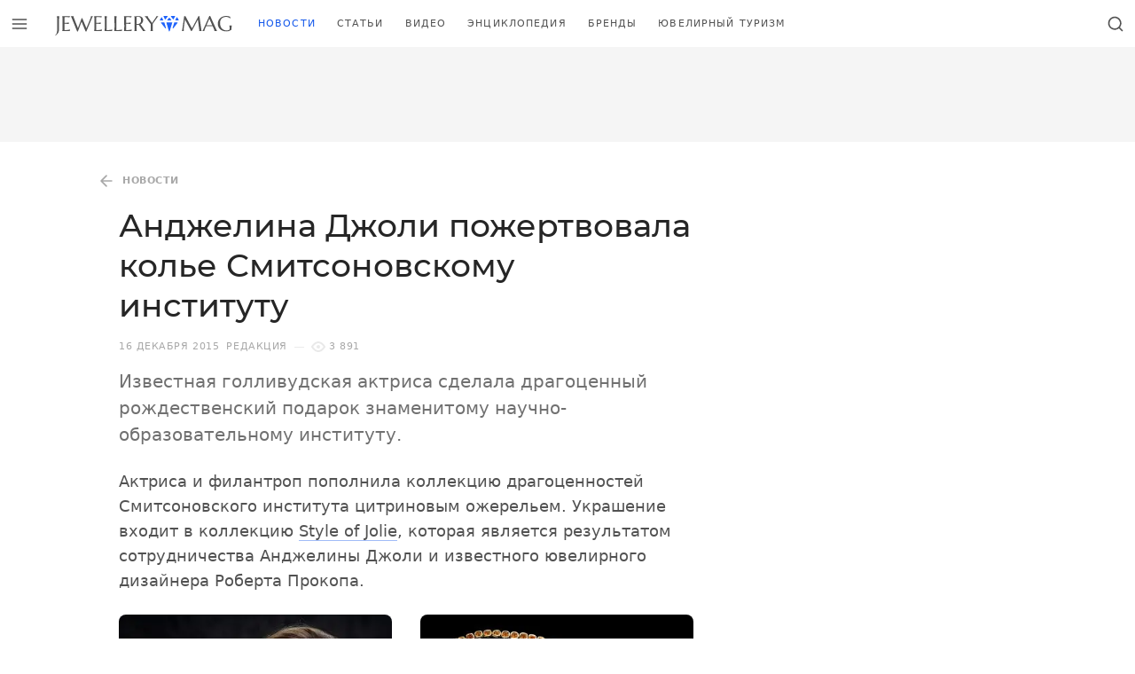

--- FILE ---
content_type: text/html; charset=UTF-8
request_url: https://jewellerymag.ru/p/jolie-necklace-donated/
body_size: 10551
content:
<!doctype html><html class="no-js no-svg overflow-y-scroll antialiased" lang=ru-RU><head><meta charset="UTF-8"><meta http-equiv="Content-Type" content="text/html; charset=UTF-8"><meta http-equiv="X-UA-Compatible" content="IE=edge"><meta name="viewport" content="width=device-width, initial-scale=1"><title>Анджелина Джоли пожертвовала колье Смитсоновскому институту &mdash; Jewellery Mag</title><meta name="description" content="Известная голливудская актриса сделала драгоценный рождественский подарок знаменитому научно-образовательному институту."><meta name="robots" content="index, follow, max-snippet:-1, max-image-preview:large, max-video-preview:-1"><link rel=canonical href=https://jewellerymag.ru/p/jolie-necklace-donated/ ><meta property="og:locale" content="ru_RU"><meta property="og:type" content="article"><meta property="og:title" content="Анджелина Джоли пожертвовала колье Смитсоновскому институту &mdash; Jewellery Mag"><meta property="og:description" content="Известная голливудская актриса сделала драгоценный рождественский подарок знаменитому научно-образовательному институту."><meta property="og:url" content="https://jewellerymag.ru/p/jolie-necklace-donated/"><meta property="og:site_name" content="Jewellery Mag"><meta property="article:publisher" content="https://www.facebook.com/JewelleryMag"><meta property="article:author" content="https://www.facebook.com/JewelleryMag/"><meta property="article:published_time" content="2015-12-16T13:48:30+00:00"><meta property="article:modified_time" content="2016-02-21T12:49:24+00:00"><meta property="og:image" content="https://jewellerymag.ru/wp-content/uploads/2019/10/jewellerymag-1200x628.png"><meta property="og:image:width" content="1200"><meta property="og:image:height" content="628"><meta name="twitter:card" content="summary_large_image"><meta name="twitter:creator" content="@jewellery_mag"><meta name="twitter:site" content="@jewellery_mag"> <script type=application/ld+json class=yoast-schema-graph>{"@context":"https://schema.org","@graph":[{"@type":"Organization","@id":"https://jewellerymag.ru/#organization","name":"Jewellery Mag","url":"https://jewellerymag.ru/","sameAs":["https://www.facebook.com/JewelleryMag","https://instagram.com/jewellery_mag/","https://www.youtube.com/c/JewelleryMagRu","https://www.pinterest.com/jewellery_mag/","https://twitter.com/jewellery_mag"],"logo":{"@type":"ImageObject","@id":"https://jewellerymag.ru/#logo","inLanguage":"ru-RU","url":"https://jewellerymag.ru/wp-content/uploads/2020/09/jewellerymag-amp-t.png","width":474,"height":60,"caption":"Jewellery Mag"},"image":{"@id":"https://jewellerymag.ru/#logo"}},{"@type":"WebSite","@id":"https://jewellerymag.ru/#website","url":"https://jewellerymag.ru/","name":"Jewellery Mag","description":"\u042e\u0432\u0435\u043b\u0438\u0440\u043d\u044b\u0439 \u0438\u043d\u0442\u0435\u0440\u043d\u0435\u0442-\u0436\u0443\u0440\u043d\u0430\u043b","publisher":{"@id":"https://jewellerymag.ru/#organization"},"potentialAction":[{"@type":"SearchAction","target":"https://jewellerymag.ru/?s={search_term_string}","query-input":"required name=search_term_string"}],"inLanguage":"ru-RU"},{"@type":"ImageObject","@id":"https://jewellerymag.ru/p/jolie-necklace-donated/#primaryimage","inLanguage":"ru-RU","url":"https://jewellerymag.ru/wp-content/uploads/2015/12/jewellerymag-ru-1-citrine-jolie-necklace.jpg","width":1053,"height":1200,"caption":"\u041a\u043e\u043b\u044c\u0435 \u0441 \u0446\u0438\u0442\u0440\u0438\u043d\u0430\u043c\u0438, \u0441\u043e\u0437\u0434\u0430\u043d\u043d\u043e\u0435 \u0442\u0432\u043e\u0440\u0447\u0435\u0441\u043a\u0438\u043c \u0441\u043e\u044e\u0437\u043e\u043c \u0410\u043d\u0434\u0436\u0435\u043b\u0438\u043d\u044b \u0414\u0436\u043e\u043b\u0438 \u0438 \u0420\u043e\u0431\u0435\u0440\u0442\u0430 \u041f\u0440\u043e\u043a\u043e\u043f\u0430"},{"@type":"WebPage","@id":"https://jewellerymag.ru/p/jolie-necklace-donated/#webpage","url":"https://jewellerymag.ru/p/jolie-necklace-donated/","name":"\u0410\u043d\u0434\u0436\u0435\u043b\u0438\u043d\u0430 \u0414\u0436\u043e\u043b\u0438 \u043f\u043e\u0436\u0435\u0440\u0442\u0432\u043e\u0432\u0430\u043b\u0430 \u043a\u043e\u043b\u044c\u0435 \u0421\u043c\u0438\u0442\u0441\u043e\u043d\u043e\u0432\u0441\u043a\u043e\u043c\u0443 \u0438\u043d\u0441\u0442\u0438\u0442\u0443\u0442\u0443 &mdash; Jewellery Mag","isPartOf":{"@id":"https://jewellerymag.ru/#website"},"primaryImageOfPage":{"@id":"https://jewellerymag.ru/p/jolie-necklace-donated/#primaryimage"},"datePublished":"2015-12-16T13:48:30+00:00","dateModified":"2016-02-21T12:49:24+00:00","description":"\u0418\u0437\u0432\u0435\u0441\u0442\u043d\u0430\u044f \u0433\u043e\u043b\u043b\u0438\u0432\u0443\u0434\u0441\u043a\u0430\u044f \u0430\u043a\u0442\u0440\u0438\u0441\u0430 \u0441\u0434\u0435\u043b\u0430\u043b\u0430 \u0434\u0440\u0430\u0433\u043e\u0446\u0435\u043d\u043d\u044b\u0439 \u0440\u043e\u0436\u0434\u0435\u0441\u0442\u0432\u0435\u043d\u0441\u043a\u0438\u0439 \u043f\u043e\u0434\u0430\u0440\u043e\u043a \u0437\u043d\u0430\u043c\u0435\u043d\u0438\u0442\u043e\u043c\u0443 \u043d\u0430\u0443\u0447\u043d\u043e-\u043e\u0431\u0440\u0430\u0437\u043e\u0432\u0430\u0442\u0435\u043b\u044c\u043d\u043e\u043c\u0443 \u0438\u043d\u0441\u0442\u0438\u0442\u0443\u0442\u0443.","breadcrumb":{"@id":"https://jewellerymag.ru/p/jolie-necklace-donated/#breadcrumb"},"inLanguage":"ru-RU","potentialAction":[{"@type":"ReadAction","target":["https://jewellerymag.ru/p/jolie-necklace-donated/"]}]},{"@type":"BreadcrumbList","@id":"https://jewellerymag.ru/p/jolie-necklace-donated/#breadcrumb","itemListElement":[{"@type":"ListItem","position":1,"item":{"@type":"WebPage","@id":"https://jewellerymag.ru/category/news/","url":"https://jewellerymag.ru/category/news/","name":"\u041d\u043e\u0432\u043e\u0441\u0442\u0438"}},{"@type":"ListItem","position":2,"item":{"@type":"WebPage","@id":"https://jewellerymag.ru/p/jolie-necklace-donated/","url":"https://jewellerymag.ru/p/jolie-necklace-donated/","name":"\u0410\u043d\u0434\u0436\u0435\u043b\u0438\u043d\u0430 \u0414\u0436\u043e\u043b\u0438 \u043f\u043e\u0436\u0435\u0440\u0442\u0432\u043e\u0432\u0430\u043b\u0430 \u043a\u043e\u043b\u044c\u0435 \u0421\u043c\u0438\u0442\u0441\u043e\u043d\u043e\u0432\u0441\u043a\u043e\u043c\u0443 \u0438\u043d\u0441\u0442\u0438\u0442\u0443\u0442\u0443"}}]},{"@type":"Article","@id":"https://jewellerymag.ru/p/jolie-necklace-donated/#article","isPartOf":{"@id":"https://jewellerymag.ru/p/jolie-necklace-donated/#webpage"},"author":{"@id":"https://jewellerymag.ru/#/schema/person/9e93f195480d614b4e022010b0f9b7be"},"headline":"\u0410\u043d\u0434\u0436\u0435\u043b\u0438\u043d\u0430 \u0414\u0436\u043e\u043b\u0438 \u043f\u043e\u0436\u0435\u0440\u0442\u0432\u043e\u0432\u0430\u043b\u0430 \u043a\u043e\u043b\u044c\u0435 \u0421\u043c\u0438\u0442\u0441\u043e\u043d\u043e\u0432\u0441\u043a\u043e\u043c\u0443 \u0438\u043d\u0441\u0442\u0438\u0442\u0443\u0442\u0443","datePublished":"2015-12-16T13:48:30+00:00","dateModified":"2016-02-21T12:49:24+00:00","mainEntityOfPage":{"@id":"https://jewellerymag.ru/p/jolie-necklace-donated/#webpage"},"commentCount":0,"publisher":{"@id":"https://jewellerymag.ru/#organization"},"image":{"@id":"https://jewellerymag.ru/p/jolie-necklace-donated/#primaryimage"},"keywords":"\u0410\u043d\u0434\u0436\u0435\u043b\u0438\u043d\u0430 \u0414\u0436\u043e\u043b\u0438,\u0420\u043e\u0431\u0435\u0440\u0442 \u041f\u0440\u043e\u043a\u043e\u043f,\u0417\u043d\u0430\u043c\u0435\u043d\u0438\u0442\u043e\u0441\u0442\u0438","articleSection":"\u041d\u043e\u0432\u043e\u0441\u0442\u0438","inLanguage":"ru-RU","potentialAction":[{"@type":"CommentAction","name":"Comment","target":["https://jewellerymag.ru/p/jolie-necklace-donated/#respond"]}]},{"@type":"Person","@id":"https://jewellerymag.ru/#/schema/person/9e93f195480d614b4e022010b0f9b7be","name":"\u0420\u0435\u0434\u0430\u043a\u0446\u0438\u044f","image":{"@type":"ImageObject","@id":"https://jewellerymag.ru/#personlogo","inLanguage":"ru-RU","url":"https://secure.gravatar.com/avatar/741fac35dd45cad314b76ec7e45e21fb?s=96&d=mm&r=g","caption":"\u0420\u0435\u0434\u0430\u043a\u0446\u0438\u044f"},"sameAs":["https://www.facebook.com/JewelleryMag/","https://twitter.com/jewellery_mag"]}]}</script> <link rel=dns-prefetch href=//luxcdn.com><link rel=dns-prefetch href=//yandex.ru><link rel=preconnect href=https://luxcdn.com><link rel=preconnect href=https://yandex.ru><link rel=stylesheet media=print onload="this.media='all'; this.onload=null;"    href='https://jewellerymag.ru/wp-includes/css/dist/block-library/style.min.css?ver=5.5.17'><link rel=preload as=font crossorigin=anonymous    href=https://jewellerymag.ru/wp-content/themes/yjn-jewellerymag/public/fonts/montserrat-v14-latin_cyrillic-regular.woff2><link rel=preload as=font crossorigin=anonymous    href=https://jewellerymag.ru/wp-content/themes/yjn-jewellerymag/public/fonts/montserrat-v14-latin_cyrillic-500.woff2><link rel=preload as=font crossorigin=anonymous    href=https://jewellerymag.ru/wp-content/themes/yjn-jewellerymag/public/fonts/montserrat-v14-latin_cyrillic-600.woff2><link rel=preload as=fetch crossorigin=anonymous    href=https://jewellerymag.ru/wp-content/themes/yjn-jewellerymag/public/images/sprite.3e71ada20b266827.svg><link rel=preload as=style    href=https://jewellerymag.ru/wp-content/themes/yjn-jewellerymag/public/css/fonts.0204b59bab0314fbc42f.css><link rel=preload as=style    href=https://jewellerymag.ru/wp-content/themes/yjn-jewellerymag/public/css/normalize.6a25929467f214d3e4c4.css><link rel=preload as=style    href=https://jewellerymag.ru/wp-content/themes/yjn-jewellerymag/public/css/main.9d763cc3b412fdc6fdeb.css><link rel=preload as=style    href=https://jewellerymag.ru/wp-content/themes/yjn-jewellerymag/public/css/utilities.dd334beba6ab20de06e7.css><link rel=preload as=style    href=https://jewellerymag.ru/wp-content/themes/yjn-jewellerymag/public/css/vendors.791bb38305180cfeddc0.css><link rel=stylesheet id=yjn-jewellerymag-fonts-css  href=https://jewellerymag.ru/wp-content/themes/yjn-jewellerymag/public/css/fonts.0204b59bab0314fbc42f.css type=text/css media=all><link rel=stylesheet id=yjn-jewellerymag-normalize-css  href=https://jewellerymag.ru/wp-content/themes/yjn-jewellerymag/public/css/normalize.6a25929467f214d3e4c4.css type=text/css media=all><link rel=stylesheet id=yjn-jewellerymag-main-css  href=https://jewellerymag.ru/wp-content/themes/yjn-jewellerymag/public/css/main.9d763cc3b412fdc6fdeb.css type=text/css media=all><link rel=stylesheet id=yjn-jewellerymag-vendors-css  href=https://jewellerymag.ru/wp-content/themes/yjn-jewellerymag/public/css/vendors.791bb38305180cfeddc0.css type=text/css media=all><link rel=stylesheet id=yjn-jewellerymag-utilities-css  href=https://jewellerymag.ru/wp-content/themes/yjn-jewellerymag/public/css/utilities.dd334beba6ab20de06e7.css type=text/css media=all> <script defer=defer src=https://jewellerymag.ru/wp-content/themes/yjn-jewellerymag/public/js/adriver.f8d24959684776ca3c10.js id=yjn-jewellerymag-adriver-js></script> <script defer=defer src=https://jewellerymag.ru/wp-content/themes/yjn-jewellerymag/public/js/main.1f22f25a705420ec1b2b.js id=yjn-jewellerymag-main-js></script> <script async=async src=https://jewellerymag.ru/wp-content/themes/yjn-jewellerymag/public/js/lazyload.2ff9ad1337865f579ca8.js id=yjn-jewellerymag-lazyload-js></script> <link rel=shortlink href='https://jewellerymag.ru/?p=12121'><link rel=alternate type=application/json+oembed href="https://jewellerymag.ru/wp-json/oembed/1.0/embed?url=https%3A%2F%2Fjewellerymag.ru%2Fp%2Fjolie-necklace-donated%2F"><link rel=alternate type=text/xml+oembed href="https://jewellerymag.ru/wp-json/oembed/1.0/embed?url=https%3A%2F%2Fjewellerymag.ru%2Fp%2Fjolie-necklace-donated%2F&#038;format=xml"><style id=wpp-loading-animation-styles>@-webkit-keyframes bgslide{from{background-position-x:0}to{background-position-x:-200%}}@keyframes bgslide{from{background-position-x:0}to{background-position-x:-200%}}.wpp-widget-placeholder,.wpp-widget-block-placeholder{margin:0 auto;width:60px;height:3px;background:#dd3737;background:linear-gradient(90deg,#dd3737 0%,#571313 10%,#dd3737 100%);background-size:200% auto;border-radius:3px;-webkit-animation:bgslide 1s infinite linear;animation:bgslide 1s infinite linear}</style><meta name="app-hash" content="5708a6a6a94a1d14749f7ccc650fa839"><style>.broken_link, a.broken_link {
	text-decoration: line-through;
}</style><link rel=icon href=https://jewellerymag.ru/wp-content/uploads/2019/10/cropped-favicon-120x120.png sizes=32x32><link rel=icon href=https://jewellerymag.ru/wp-content/uploads/2019/10/cropped-favicon-400x400.png sizes=192x192><link rel=apple-touch-icon href=https://jewellerymag.ru/wp-content/uploads/2019/10/cropped-favicon-400x400.png><meta name="msapplication-TileImage" content="https://jewellerymag.ru/wp-content/uploads/2019/10/cropped-favicon-400x400.png"><meta property="yandex_recommendations_title" content="Анджелина Джоли пожертвовала колье Смитсоновскому институту"><meta property="yandex_recommendations_category" content="Новости"><meta property="yandex_recommendations_image" content="https://jewellerymag.ru/wp-content/uploads/2015/12/jewellerymag-ru-1-citrine-jolie-necklace-700x798.jpg"></head><body id=app  class="post-template-default single single-post postid-12121 single-format-standard wp-embed-responsive bg-ui text-body"> <script>window.context = {"screamer":{"refresh":30000,"hero":true},"ajaxurl":"https:\/\/jewellerymag.ru\/wp-admin\/admin-ajax.php","apiurl":"https:\/\/jewellerymag.ru\/wp-json\/","ajaxify_short":false,"adb":true,"routes":[{"path":"\/","name":"home"},{"path":"\/video\/:id","name":"video_single"},{"path":"\/video\/:list?\/(.*)","name":"video_archive"},{"path":"\/(brands|p)\/:id","name":"post_single"},{"path":"\/(category|c|author|tags|latest)\/(.*)","name":"post_archive"},{"path":"\/gems\/:subcategory(letter|zodiac|:subcategory)?\/:letter?\/","name":"gem_archive"},{"path":"\/gems\/:subcategory\/:id","name":"gem_single"},{"path":"\/brands\/","name":"brands_archive"}],"cache":{"ajaxify":true}}</script><script>var request = new XMLHttpRequest();
  request.open('GET', 'https://jewellerymag.ru/wp-content/themes/yjn-jewellerymag/public/images/sprite.3e71ada20b266827.svg', true);
  request.send();
  request.onload = function (e) {
    if (request.readyState === 4 && request.status === 200) {
      var svg = document.implementation.createHTMLDocument('');
      svg.body.innerHTML = e.target.response.replace('<svg ', '<svg style="display: none"');
      document.body.appendChild(svg.body.firstElementChild);
      svg = null;
    }
  };</script> <header jello-component=navbar class="navbar navbar-main navbar--top sticky z-50 inset-x-0 top-0-wp navbar--shadow bg-ui text-body border-b | lg:border-100"><div class="w-full h-full flex justify-between"> <button jello-component=trigger data-action=modal.show data-data=main_menu data-gtm="Navbar / Menu / Open" class="flex-shrink-0 btn btn-ghost whitespace-no-wrap tracking-wider uppercase text-base p-3 font-semibold pushable" aria-label="Открыть меню" type=button><svg class="pointer-events-none w-5 h-5" role=img xmlns=http://www.w3.org/2000/svg user-select=none> <use class=svg-use xlink:href=#ui-menu></use> </svg></button><a href=https://jewellerymag.ru aria-label="Перейти на главную страницу" class="flex sm:flex-shrink-0 py-2 px-4"><svg role=img xmlns=http://www.w3.org/2000/svg user-select=none class="navbar-logo "> <use class=svg-use xlink:href=#site-logo></use> </svg>  </a><nav id=nav-main class="hidden | sm:flex-auto sm:flex" role=navigation><div jello-component=active_scroll data-active-class=text-primary data-active-partial=1 data-seek-breadcrumbs=1 class="hidden flex-wrap overflow-hidden mr-5 | lg:flex"><div class="flex h-full"> <a class="text-xs uppercase tracking-widest flex items-center px-2 | hover:text-primary | xl:px-3" href=https://jewellerymag.ru/category/news/ > Новости </a></div><div class="flex h-full"> <a class="text-xs uppercase tracking-widest flex items-center px-2 | hover:text-primary | xl:px-3" href=https://jewellerymag.ru/category/articles/ > Статьи </a></div><div class="flex h-full"> <a class="text-xs uppercase tracking-widest flex items-center px-2 | hover:text-primary | xl:px-3" href=https://jewellerymag.ru/video/ > Видео </a></div><div class="flex h-full"> <a class="text-xs uppercase tracking-widest flex items-center px-2 | hover:text-primary | xl:px-3" href=https://jewellerymag.ru/gems/ > Энциклопедия </a></div><div class="flex h-full"> <a class="text-xs uppercase tracking-widest flex items-center px-2 | hover:text-primary | xl:px-3" href=https://jewellerymag.ru/brands/ > Бренды </a></div><div class="flex h-full"> <a class="text-xs uppercase tracking-widest flex items-center px-2 | hover:text-primary | xl:px-3" href=https://jewellerymag.ru/category/tourism/ > Ювелирный туризм </a></div></div></nav><div class="flex lh-none"> <button jello-component=trigger class="flex-shrink-0 btn btn-ghost whitespace-no-wrap tracking-wider uppercase text-base p-3 font-semibold pushable" data-action=modal.show data-data=search aria-label="Открыть поиск" type=button><svg class="pointer-events-none w-5 h-5" role=img xmlns=http://www.w3.org/2000/svg user-select=none> <use class=svg-use xlink:href=#ui-search></use> </svg></button></div></div></header><div class="container-xl bg-ui relative z-40 lg:hidden"><div class="relative -mx-4 sm:-mx-10 | md:-mx-16 | lg:mx-0"><div class="border-b | lg:border-100 font-medium font-heading uppercase text-xs tracking-widest text-center | sm:text-left overflow-x-auto scrollbar-hidden" jello-component=active_scroll data-active-class=text-primary data-active-partial=1 data-seek-breadcrumbs=1><section class="space-x-4 inline-flex px-4 sm:px-10 | md:px-16 | lg:px-0"> <a class="block whitespace-no-wrap items-center pt-1 pb-3 opacity-75 | hover:text-primary" href=https://jewellerymag.ru/category/news/ > Новости </a> <a class="block whitespace-no-wrap items-center pt-1 pb-3 opacity-75 | hover:text-primary" href=https://jewellerymag.ru/category/articles/ > Статьи </a> <a class="block whitespace-no-wrap items-center pt-1 pb-3 opacity-75 | hover:text-primary" href=https://jewellerymag.ru/video/ > Видео </a> <a class="block whitespace-no-wrap items-center pt-1 pb-3 opacity-75 | hover:text-primary" href=https://jewellerymag.ru/gems/ > Энциклопедия </a> <a class="block whitespace-no-wrap items-center pt-1 pb-3 opacity-75 | hover:text-primary" href=https://jewellerymag.ru/brands/ > Бренды </a> <a class="block whitespace-no-wrap items-center pt-1 pb-3 opacity-75 | hover:text-primary" href=https://jewellerymag.ru/category/tourism/ > Ювелирный туризм </a></section></div></div></div><main data-ajaxify=wrapper data-router-wrapper><div data-ajaxify=container data-url=https://jewellerymag.ru/p/jolie-necklace-donated/ data-title="Анджелина Джоли пожертвовала колье Смитсоновскому институту &mdash; Jewellery Mag" data-router-view><div role=main id=content><div data-ajaxify=body jello-container=body class=border-b><aside jello-component=screamer data-provider=clickio data-lazy=true data-refresh=false data-config={&quot;owner&quot;:&quot;214759&quot;,&quot;id&quot;:&quot;669546&quot;}><div class="bg-100  hidden lg:block py-2"><div jello-ref=container class=" min-h-90 max-h-250 flex justify-center items-center overflow-hidden mx-auto"></div></div></aside><aside jello-component=screamer_sticky_bottom jello-lazy=false data-provider=clickio data-lazy=true data-refresh=true data-config={&quot;owner&quot;:&quot;214759&quot;,&quot;id&quot;:&quot;658978&quot;} data-position=bottom data-mount-after=0 data-release-after=6><div jello-ref=wrapper class="hidden w-full | lg:hidden"> <button jello-ref=close class="-translate-y-full absolute mt-4 -mr-4 p-4 right-0 transform animated fastest fadeIn" data-gtm="Ad / Close / Click"><div class="bg-ui border-300 border-l border-t px-2 py-1 -mb-px rounded-tl-lg text-secondary"><svg class="pointer-events-none w-5 h-5" role=img xmlns=http://www.w3.org/2000/svg user-select=none> <use class=svg-use xlink:href=#ui-chevron-down></use> </svg></div> </button><div class="border-t border-300"><div jello-ref=container class="flex justify-center overflow-hidden mx-auto min-h-50 bg-ui"></div></div></div></aside><div jello-component=navbar_dynamic jello-lazy=false data-trigger=page class="bg-ui border-b text-body navbar fastest fixed z-50 inset-x-0 top-0-wp hidden"><div class="h-full flex justify-between"> <button jello-component=trigger data-action=modal.show data-data=main_menu data-gtm="Navbar / Menu / Open" class="flex-shrink-0 btn btn-ghost whitespace-no-wrap tracking-wider uppercase text-base p-3 font-semibold pushable" aria-label="Открыть меню" type=button><svg class="pointer-events-none w-5 h-5" role=img xmlns=http://www.w3.org/2000/svg user-select=none> <use class=svg-use xlink:href=#ui-menu></use> </svg></button><a href=https://jewellerymag.ru aria-label="Перейти на главную страницу" class="flex sm:flex-shrink-0 py-2 px-4"><svg role=img xmlns=http://www.w3.org/2000/svg user-select=none class="w-8 | md:w-10 "> <use class=svg-use xlink:href=#site-icon></use> </svg>  </a><div class="overflow-x-auto w-full h-full"><div jello-ref=content class="w-full h-full flex justify-between "><div class="w-full flex truncate mr-4 items-center"><div class="flex h-full"> <a href=https://jewellerymag.ru/category/news/ class="flex items-center text-xs tracking-widest uppercase | hover:text-primary"> Новости </a></div><div class="v-divider text-muted flex-shrink-0 self-center opacity-25 mx-4 h-4"></div><div class="w-full truncate" title="Анджелина Джоли пожертвовала колье Смитсоновскому институту"> Анджелина Джоли пожертвовала колье Смитсоновскому институту</div></div><div class="flex-shrink-0 self-center hidden | lg:block"><div class="flex items-center"><div class="text-xs uppercase tracking-wider text-body opacity-50">Поделиться</div><div class=ml-4><div jello-component=sharer jello-lazy=false data-title="Анджелина Джоли пожертвовала колье Смитсоновскому институту — Jewellery Mag" data-description="Известная голливудская актриса сделала драгоценный рождественский подарок знаменитому научно-образовательному институту." data-url=https://jewellerymag.ru/p/jolie-necklace-donated/ data-image=https://jewellerymag.ru/wp-content/uploads/2015/12/jewellerymag-ru-1-citrine-jolie-necklace-700x798.jpg class="hidden | lg:block"><div class=" flex space-x-2 text-interactive"> <a jello-ref=services[] data-service=vkontakte class="bg-vkontakte  px-1 py-1 rounded block pushable hover:filter-brightness-up" rel="nofollow noopener" target=_blank data-gtm="Share / Vkontakte / Click"><svg class="pointer-events-none w-5 h-5" role=img xmlns=http://www.w3.org/2000/svg user-select=none> <use class=svg-use xlink:href=#social-vkontakte></use> </svg>  </a> <a jello-ref=services[] data-service=twitter class="bg-twitter  px-1 py-1 rounded block pushable hover:filter-brightness-up" rel="nofollow noopener" target=_blank data-gtm="Share / Twitter / Click"><svg class="pointer-events-none w-5 h-5" role=img xmlns=http://www.w3.org/2000/svg user-select=none> <use class=svg-use xlink:href=#social-twitter></use> </svg>  </a> <a jello-ref=services[] data-service=telegram class="bg-telegram  px-1 py-1 rounded block pushable hover:filter-brightness-up" rel="nofollow noopener" target=_blank data-gtm="Share / Telegram / Click"><svg class="pointer-events-none w-5 h-5" role=img xmlns=http://www.w3.org/2000/svg user-select=none> <use class=svg-use xlink:href=#social-telegram></use> </svg>  </a> <a jello-ref=services[] data-service=odnoklassniki class="bg-odnoklassniki  px-1 py-1 rounded block pushable hover:filter-brightness-up" rel="nofollow noopener" target=_blank data-gtm="Share / Odnoklassniki / Click"><svg class="pointer-events-none w-5 h-5" role=img xmlns=http://www.w3.org/2000/svg user-select=none> <use class=svg-use xlink:href=#social-odnoklassniki></use> </svg>  </a></div></div></div><div class="v-divider text-muted flex-shrink-0 self-center opacity-25 mx-4 h-8"></div></div></div></div></div> <button jello-component=trigger class="flex-shrink-0 btn btn-ghost whitespace-no-wrap tracking-wider uppercase text-base p-3 font-semibold pushable" data-action=modal.show data-data=search aria-label="Открыть поиск" type=button><svg class="pointer-events-none w-5 h-5" role=img xmlns=http://www.w3.org/2000/svg user-select=none> <use class=svg-use xlink:href=#ui-search></use> </svg></button></div></div><div class=border-b><article itemscope itemtype=http://schema.org/Article class="container-xl py-5 | md:py-8 | lg:pb-16"><meta itemprop="identifier" content="12121"><meta itemscope itemprop="mainEntityOfPage" itemType="https://schema.org/WebPage" itemid="https://jewellerymag.ru/p/jolie-necklace-donated/"><div data-ajaxify=page jello-container=page><div class="l-sidebar "><div class=l-sidebar__content><div class="space-y-4 mb-5 | md:mb-6"><header class="space-y-3 | md:space-y-4"><div class="flex whitespace-no-wrap items-center overflow-hidden overflow-x-auto scrollbar-hidden text-body text-xs uppercase tracking-wider h-6 -mx-4 | sm:mx-0 sm:-ml-8" itemscope itemtype=http://schema.org/BreadcrumbList><div itemprop=itemListElement itemscope itemtype=http://schema.org/ListItem> <a itemprop=item href=https://jewellerymag.ru/category/news/ data-gtm="Post / Breadcrumbs (Back) / Click" class="inline-flex items-center opacity-50 p-2 transition-opacity duration-250 | hover:opacity-100"><span class=align-text-bottom><svg class="pointer-events-none w-5 h-5" role=img xmlns=http://www.w3.org/2000/svg user-select=none> <use class=svg-use xlink:href=#ui-arrow-left></use> </svg>  </span> <span itemprop=name content=Новости class="font-bold ml-2">Новости</span><meta itemprop="position" content="1"> </a></div></div><h1 class="eh-hover font-medium font-heading text-2xl leading-snug | sm:text-3xl sm:leading-tight | md:text-4xl text-heading" itemprop="headline">Анджелина Джоли пожертвовала колье Смитсоновскому институту</h1></header><div class="flex flex-wrap items-center text-muted space-x-2 tracking-wider uppercase text-xs"><div> <time title="16.12.2015 16:48:30 (Europe/Moscow)">16 декабря 2015</time><meta itemprop="datePublished" content="2015-12-16T16:48:30+03:00"><meta itemprop="dateModified" content="2016-02-21T15:49:24+03:00"></div><a href=https://jewellerymag.ru/author/jewellerymag/ class=hover:underline> <span itemprop=author itemscope itemtype=http://schema.org/Person rel=author> <span itemprop=name content=Редакция>Редакция</span> </span> </a><div class="h-divider opacity-25"></div><div jello-component=views jello-lazy=false data-id=12121><div class="flex items-center"> <span class="flex mr-1 opacity-25"><svg class="pointer-events-none w-4 h-4" role=img xmlns=http://www.w3.org/2000/svg user-select=none> <use class=svg-use xlink:href=#ui-view></use> </svg></span> <span jello-ref=value>3&nbsp;891</span></div></div></div><div itemprop=description class="text-secondary text-lg | sm:text-xl"> Известная голливудская актриса сделала драгоценный рождественский подарок знаменитому научно-образовательному институту.</div><aside jello-component=screamer class=lg:hidden></aside></div><main jello-container=content class=relative><div jello-component=sharer_float jello-lazy=false data-limit=0 data-container=content data-title="Анджелина Джоли пожертвовала колье Смитсоновскому институту — Jewellery Mag" data-description="Известная голливудская актриса сделала драгоценный рождественский подарок знаменитому научно-образовательному институту." data-url=https://jewellerymag.ru/p/jolie-necklace-donated/ data-image=https://jewellerymag.ru/wp-content/uploads/2015/12/jewellerymag-ru-1-citrine-jolie-necklace-700x798.jpg class="hidden absolute top-0 inset-x-0 animated fastest lg:hidden"><div class="transform -translate-y-full text-interactive"><div class="space-y-3 absolute z-40 bottom-0 left-0 pb-3 ml-3 | sm:pb-5 sm:ml-5"><div jello-ref=items class="space-y-3 hidden animated fadeInUpShort fastest -translate-y-half"> <a jello-ref=services[] data-service=telegram class="bg-telegram shadow px-2 py-2 rounded-full block pushable hover:filter-brightness-up" rel="nofollow noopener" target=_blank data-gtm="Share / Telegram / Click"><svg class="pointer-events-none w-8 h-8" role=img xmlns=http://www.w3.org/2000/svg user-select=none> <use class=svg-use xlink:href=#social-telegram></use> </svg>  </a> <a jello-ref=services[] data-service=whatsapp class="bg-whatsapp shadow px-2 py-2 rounded-full block pushable hover:filter-brightness-up" rel="nofollow noopener" target=_blank data-gtm="Share / Whatsapp / Click"><svg class="pointer-events-none w-8 h-8" role=img xmlns=http://www.w3.org/2000/svg user-select=none> <use class=svg-use xlink:href=#social-whatsapp></use> </svg>  </a> <a jello-ref=services[] data-service=odnoklassniki class="bg-odnoklassniki shadow px-2 py-2 rounded-full block pushable hover:filter-brightness-up" rel="nofollow noopener" target=_blank data-gtm="Share / Odnoklassniki / Click"><svg class="pointer-events-none w-8 h-8" role=img xmlns=http://www.w3.org/2000/svg user-select=none> <use class=svg-use xlink:href=#social-odnoklassniki></use> </svg>  </a> <a jello-ref=services[] data-service=twitter class="bg-twitter shadow px-2 py-2 rounded-full block pushable hover:filter-brightness-up" rel="nofollow noopener" target=_blank data-gtm="Share / Twitter / Click"><svg class="pointer-events-none w-8 h-8" role=img xmlns=http://www.w3.org/2000/svg user-select=none> <use class=svg-use xlink:href=#social-twitter></use> </svg>  </a> <a jello-ref=services[] data-service=vkontakte class="bg-vkontakte shadow px-2 py-2 rounded-full block pushable hover:filter-brightness-up" rel="nofollow noopener" target=_blank data-gtm="Share / Vkontakte / Click"><svg class="pointer-events-none w-8 h-8" role=img xmlns=http://www.w3.org/2000/svg user-select=none> <use class=svg-use xlink:href=#social-vkontakte></use> </svg>  </a> <a jello-ref=services[] data-service=facebook class="bg-facebook shadow px-2 py-2 rounded-full block pushable hover:filter-brightness-up" rel="nofollow noopener" target=_blank data-gtm="Share / Facebook / Click"><svg class="pointer-events-none w-8 h-8" role=img xmlns=http://www.w3.org/2000/svg user-select=none> <use class=svg-use xlink:href=#social-facebook></use> </svg>  </a></div><div jello-ref=toggle data-theme=dark class="bg-container cursor-pointer text-interactive shadow px-2 py-2 rounded-full block pushable hover:filter-brightness-up" data-gtm="Share / More / Click"><div jello-ref=toggleOpen><svg class="hidden-ios pointer-events-none w-8 h-8" role=img xmlns=http://www.w3.org/2000/svg user-select=none> <use class=svg-use xlink:href=#ui-share></use> </svg><svg class="hidden show-ios pointer-events-none w-8 h-8" role=img xmlns=http://www.w3.org/2000/svg user-select=none> <use class=svg-use xlink:href=#ui-share-ios></use> </svg></div><div jello-ref=toggleClose class=hidden><svg class="pointer-events-none w-8 h-8" role=img xmlns=http://www.w3.org/2000/svg user-select=none> <use class=svg-use xlink:href=#ui-cross></use> </svg></div></div></div></div></div><div itemprop=articleBody class="markup markup--responsive"><p>Актриса и филантроп пополнила коллекцию драгоценностей Смитсоновского института цитриновым ожерельем. Украшение входит в коллекцию <a href=https://jewellerymag.ru/p/kollektsiya-ukrashenij-style-of-jolie-finansiruet-shkolu-dlya-devochek-v-afganistane/ >Style of Jolie</a>, которая является результатом сотрудничества Анджелины Джоли и известного ювелирного дизайнера Роберта Прокопа.</p><aside jello-component=screamer class=lg:hidden data-provider=clickio data-lazy=true data-refresh=false data-config='{"owner":"214759","id":"665518"}'><div class="my-8 overflow-hidden lg:mx-0 lg:bg-transparent lg:py-0 py-4 bg-100 -mx-4 sm:-mx-10 md:-mx-16"><div class="text-muted tracking-wider text-center text-xs whitespace-no-wrap uppercase mb-2 select-none">Реклама — Продолжение ниже</div><div jello-ref=container class=" min-h-250 flex justify-center items-center overflow-hidden mx-auto"></div></div></aside><div class=blk-row><div class="blk x2"><p><a href=https://jewellerymag.ru/wp-content/uploads/2015/12/jewellerymag-ru-1-citrine-jolie-necklace.jpg rel="attachment wp-att-12122" data-no-ajaxify jello-component=image><img loading=auto class="alignnone size-medium wp-image-12122" src=https://jewellerymag.ru/wp-content/uploads/2015/12/jewellerymag-ru-1-citrine-jolie-necklace-400x456.jpg alt="(Колье с цитринами, созданное творческим союзом Анджелины Джоли и Роберта Прокопа" width=400 height=456 srcset="https://jewellerymag.ru/wp-content/uploads/2015/12/jewellerymag-ru-1-citrine-jolie-necklace-400x456.jpg 400w, https://jewellerymag.ru/wp-content/uploads/2015/12/jewellerymag-ru-1-citrine-jolie-necklace-700x798.jpg 700w, https://jewellerymag.ru/wp-content/uploads/2015/12/jewellerymag-ru-1-citrine-jolie-necklace-120x137.jpg 120w, https://jewellerymag.ru/wp-content/uploads/2015/12/jewellerymag-ru-1-citrine-jolie-necklace.jpg 1053w" sizes="(max-width: 400px) 100vw, 400px"></a></p></div><div class="blk x2"><p><a href=https://jewellerymag.ru/wp-content/uploads/2015/12/jewellerymag-ru-2-citrine-pear-shape-and.jpg rel="attachment wp-att-12123" data-no-ajaxify jello-component=image><img loading=lazy class="alignnone size-medium wp-image-12123 lazyload" src="data:image/svg+xml,%3Csvg%20xmlns='http://www.w3.org/2000/svg'%20viewBox='0%200%20400%20455'%3E%3C/svg%3E" alt="(Колье с цитринами, созданное творческим союзом Анджелины Джоли и Роберта Прокопа" width=400 height=455 data-src=https://jewellerymag.ru/wp-content/uploads/2015/12/jewellerymag-ru-2-citrine-pear-shape-and-400x455.jpg data-srcset="https://jewellerymag.ru/wp-content/uploads/2015/12/jewellerymag-ru-2-citrine-pear-shape-and-400x455.jpg 400w, https://jewellerymag.ru/wp-content/uploads/2015/12/jewellerymag-ru-2-citrine-pear-shape-and-700x797.jpg 700w, https://jewellerymag.ru/wp-content/uploads/2015/12/jewellerymag-ru-2-citrine-pear-shape-and-120x137.jpg 120w, https://jewellerymag.ru/wp-content/uploads/2015/12/jewellerymag-ru-2-citrine-pear-shape-and-1200x1366.jpg 1200w, https://jewellerymag.ru/wp-content/uploads/2015/12/jewellerymag-ru-2-citrine-pear-shape-and.jpg 1205w" data-sizes="(max-width: 400px) 100vw, 400px"></a></p></div></div><p><em>Колье с цитринами, созданное творческим союзом Анджелины Джоли и Роберта Прокопа</em></p><aside class="widget ignore-markup rounded-lg border text-body flex overflow-hidden transition-colors duration-250 hover:bg-50 | eh-hover relative"><a href=https://jewellerymag.ru/p/star-of-jolie-sapphire/ class="absolute inset-0 z-10" data-gtm="Related / Content (sm) / Click"></a><div class="p-4 w-2/3 flex items-center | sm:p-6"><div><div class="mb-1 tracking-wider uppercase text-muted text-xs"> Читайте также</div><div class="text-sm leading-normal | sm:text-base"> 889-каратный звездчатый сапфир имени Анджелины Джоли</div></div></div><div class=w-1/3><div class="h-full relative"><figure class="image relative   h-full w-full  bg-100"> <img class=" absolute h-full w-full inset-0 object-cover block lazy-opacity  lazyload" data-ignore-viewer=true loading=lazy src="data:image/svg+xml,%3Csvg%20xmlns='http://www.w3.org/2000/svg'%20viewBox='0%200%203%202'%3E%3C/svg%3E" data-src="[data-uri]" data-sizes="(max-width: 400px) 100vw, 400px" data-srcset="https://jewellerymag.ru/wp-content/uploads/2017/10/jewellerymag-ru-1-star-of-jolie-400x267.jpg 400w, https://jewellerymag.ru/wp-content/uploads/2017/10/jewellerymag-ru-1-star-of-jolie-700x467.jpg 700w, https://jewellerymag.ru/wp-content/uploads/2017/10/jewellerymag-ru-1-star-of-jolie-120x80.jpg 120w, https://jewellerymag.ru/wp-content/uploads/2017/10/jewellerymag-ru-1-star-of-jolie-1200x800.jpg 1200w, https://jewellerymag.ru/wp-content/uploads/2017/10/jewellerymag-ru-1-star-of-jolie.jpg 1500w"></figure></div></div></aside><p>Грушевидный цитрин весом 177,11 карата является центральным элементом колье, состоящего из 64 небольших камней огранки «кушон». Оправа выполнена из золота 750 пробы. Новый экспонат, названный Jolie Citrine Necklace, выставляется в одном из залов, посвящённых геологии, минералам и драгоценным камням. В этом же зале можно полюбоваться на <a href=https://jewellerymag.ru/gems/precious/diamond/ title=Алмаз data-type=gems data-word-id=11982 data-gtm="Autolink / Gems / Click">алмаз</a> Хоупа, <a href=https://jewellerymag.ru/gems/precious/sapphire/ title=Сапфир data-type=gems data-word-id=7529 data-gtm="Autolink / Gems / Click">сапфир</a> Star of Asia и другие всемирно известные драгоценности.</p><blockquote><p>Мы в восторге от столь щедрого подарка. Впервые здесь окажется украшение из цитрина. Тот факт, что авторами изделия являются Анджелина Джоли и Роберт Прокоп, добавляет ему особый шарм. <span class=qoute-caption>Джефри Пост, куратор «Национальной коллекции драгоценных камней»</span></p></blockquote><aside jello-component=screamer class=lg:hidden data-provider=clickio data-lazy=true data-refresh=false data-config='{"owner":"214759","id":"665517"}'><div class="my-8 overflow-hidden lg:mx-0 lg:bg-transparent lg:py-0 py-4 bg-100 -mx-4 sm:-mx-10 md:-mx-16"><div class="text-muted tracking-wider text-center text-xs whitespace-no-wrap uppercase mb-2 select-none">Реклама — Продолжение ниже</div><div jello-ref=container class=" min-h-250 flex justify-center items-center overflow-hidden mx-auto"></div></div></aside><blockquote><p>Это огромная честь для Роберта и меня, что наше изделие выставлено в этом великом институте. Он научил нас очень многому, а данное ожерелье, в свою очередь, является символом наших усилий по просвещению бедных детей в зонах конфликта <span class=qoute-caption>Анджелина Джоли</span></p></blockquote><p>Коллекция Style of Jolie была разработана для содействия школам и образованию в странах, пострадавших от недавних конфликтов. Доходы от продажи украшений из коллекции жертвуются организации Education Partnership for Children in Conflict для строительства школ во всём мире. Первые несколько школ были построены в Афганистане.</p><p>Выставка National Gem Collection пользуется огромной популярностью. Это одна из самых крупных коллекций в мире. Она насчитывает около 350 000 минералов и более 10 000 драгоценных камней. Выставка является частью Смитсоновского музея естественной истории.</p></div><div class="space-y-5 mt-5 | md:space-y-8 md:mt-8"><div class="markup markup--responsive"><p>Подписывайтесь на Jewellery Mag в <a href=https://telegram.me/jewellerymag target=_blank rel="noopener nofollow">Telegram</a> и <a href=https://vk.com/jewellerymag target=_blank rel=noopener>VK</a>, чтобы первыми узнавать о новых публикациях.</p></div><div><div class=text-muted> <span>Источник:</span> <span>jewelrynewsnetwork.blogspot.com</span></div></div><div class="text-body text-xs uppercase tracking-wider flex flex-wrap items-center whitespace-no-wrap"> <a href=https://jewellerymag.ru/tags/andzhelina-dzholi/ class="inline-flex items-center py-2 mr-2 mb-1 px-2 | md:my-px md:p-1" data-gtm="Post / Tags / Click" itemprop=about itemscope itemtype=https://schema.org/Thing>  <span class="opacity-50 mr-1">#</span> <span itemprop=name content="Анджелина Джоли"> <span class=hover:underline>Анджелина Джоли</span> </span> </a><a href=https://jewellerymag.ru/tags/robert-prokop/ class="inline-flex items-center py-2 mr-2 mb-1 px-2 | md:my-px md:p-1" data-gtm="Post / Tags / Click" itemprop=about itemscope itemtype=https://schema.org/Thing>  <span class="opacity-50 mr-1">#</span> <span itemprop=name content="Роберт Прокоп"> <span class=hover:underline>Роберт Прокоп</span> </span> </a><a href=https://jewellerymag.ru/tags/znamenitosti/ class="inline-flex items-center py-2 mr-2 mb-1 px-2 | md:my-px md:p-1" data-gtm="Post / Tags / Click" itemprop=about itemscope itemtype=https://schema.org/Thing>  <span class="opacity-50 mr-1">#</span> <span itemprop=name content=Знаменитости> <span class=hover:underline>Знаменитости</span> </span> </a></div><div jello-component=sharer jello-lazy=false data-title="Анджелина Джоли пожертвовала колье Смитсоновскому институту — Jewellery Mag" data-description="Известная голливудская актриса сделала драгоценный рождественский подарок знаменитому научно-образовательному институту." data-url=https://jewellerymag.ru/p/jolie-necklace-donated/ data-image=https://jewellerymag.ru/wp-content/uploads/2015/12/jewellerymag-ru-1-citrine-jolie-necklace-700x798.jpg class="hidden | lg:block"><div class=" flex space-x-2 text-interactive"> <a jello-ref=services[] data-service=vkontakte class="bg-vkontakte  px-2 py-1 rounded block pushable hover:filter-brightness-up" rel="nofollow noopener" target=_blank data-gtm="Share / Vkontakte / Click"><svg class="pointer-events-none w-5 h-5" role=img xmlns=http://www.w3.org/2000/svg user-select=none> <use class=svg-use xlink:href=#social-vkontakte></use> </svg>  </a> <a jello-ref=services[] data-service=twitter class="bg-twitter  px-2 py-1 rounded block pushable hover:filter-brightness-up" rel="nofollow noopener" target=_blank data-gtm="Share / Twitter / Click"><svg class="pointer-events-none w-5 h-5" role=img xmlns=http://www.w3.org/2000/svg user-select=none> <use class=svg-use xlink:href=#social-twitter></use> </svg>  </a> <a jello-ref=services[] data-service=telegram class="bg-telegram  px-2 py-1 rounded block pushable hover:filter-brightness-up" rel="nofollow noopener" target=_blank data-gtm="Share / Telegram / Click"><svg class="pointer-events-none w-5 h-5" role=img xmlns=http://www.w3.org/2000/svg user-select=none> <use class=svg-use xlink:href=#social-telegram></use> </svg>  </a> <a jello-ref=services[] data-service=odnoklassniki class="bg-odnoklassniki  px-2 py-1 rounded block pushable hover:filter-brightness-up" rel="nofollow noopener" target=_blank data-gtm="Share / Odnoklassniki / Click"><svg class="pointer-events-none w-5 h-5" role=img xmlns=http://www.w3.org/2000/svg user-select=none> <use class=svg-use xlink:href=#social-odnoklassniki></use> </svg>  </a></div></div></div></main><aside jello-component=screamer class=lg:hidden></aside></div><div class=l-sidebar__sidebar><div class="flex flex-col h-full justify-between space-y-8"><div class="hidden h-full | lg:block"><div class="sticky top-sticky-offset"><aside jello-component=screamer data-provider=clickio data-lazy=true data-refresh=false data-config={&quot;owner&quot;:&quot;214759&quot;,&quot;id&quot;:&quot;665508&quot;}><div jello-ref=container class="flex justify-center items-center overflow-hidden mx-auto"></div></aside></div></div></div></div></div><div jello-component=recommend jello-lazy=true data-provider=yandex data-data={&quot;id&quot;:&quot;C-A-352432-9&quot;} class="my-10 overflow-auto"></div></div></article></div><div class=container-xl> <button jello-component=load_next jello-lazy=false data-current-href=https://jewellerymag.ru/p/jolie-necklace-donated/ data-current-id=12121 data-current-title="Анджелина Джоли пожертвовала колье Смитсоновскому институту — Jewellery Mag" data-next-href=https://jewellerymag.ru/p/diamond-cleaning/ data-next-id=12110 data-next-title="Анджелина Джоли пожертвовала колье Смитсоновскому институту — Jewellery Mag" data-autoload=1 data-once=1 data-container=body aria-label="Загрузить еще материалы" class="mt-10 mb-10 btn btn-outline whitespace-no-wrap tracking-wider uppercase text-base p-3 rounded justify-center w-full font-semibold pushable" type=button>Показать еще</button></div><div jello-container=fixed-top class="fixed top-sticky inset-x-0 z-30"></div><div jello-container=fixed-bottom class="fixed bottom-0 inset-x-0 z-30"></div></div></div></div></main><footer id=footer><footer class="bg-50 relative" role=contentinfo><div class="absolute bg-gradient-b-shadow h-5 sm:h-8 top-0 w-full"></div><div class="container-xl py-8 sm:py-10"><div class="flex justify-between mb-5 text-muted sm:justify-center"><a class="w-full justify-center duration-250 hover:text-primary sm:w-auto btn btn-ghost whitespace-no-wrap tracking-wider uppercase text-base p-3 rounded font-semibold pushable" href=https://vk.com/jewellerymag rel="noopener nofollow" target=_blank><svg class="pointer-events-none w-5 h-5" role=img xmlns=http://www.w3.org/2000/svg user-select=none> <use class=svg-use xlink:href=#social-vkontakte></use> </svg></a><a class="w-full justify-center duration-250 hover:text-primary sm:w-auto btn btn-ghost whitespace-no-wrap tracking-wider uppercase text-base p-3 rounded font-semibold pushable" href=https://twitter.com/jewellery_mag rel="noopener nofollow" target=_blank><svg class="pointer-events-none w-5 h-5" role=img xmlns=http://www.w3.org/2000/svg user-select=none> <use class=svg-use xlink:href=#social-twitter></use> </svg></a><a class="w-full justify-center duration-250 hover:text-primary sm:w-auto btn btn-ghost whitespace-no-wrap tracking-wider uppercase text-base p-3 rounded font-semibold pushable" href=https://www.youtube.com/c/JewelleryMagRu rel="noopener nofollow" target=_blank><svg class="pointer-events-none w-5 h-5" role=img xmlns=http://www.w3.org/2000/svg user-select=none> <use class=svg-use xlink:href=#social-youtube></use> </svg></a><a class="w-full justify-center duration-250 hover:text-primary sm:w-auto btn btn-ghost whitespace-no-wrap tracking-wider uppercase text-base p-3 rounded font-semibold pushable" href=https://telegram.me/jewellerymag rel="noopener nofollow" target=_blank><svg class="pointer-events-none w-5 h-5" role=img xmlns=http://www.w3.org/2000/svg user-select=none> <use class=svg-use xlink:href=#social-telegram></use> </svg></a><a class="w-full justify-center duration-250 hover:text-primary sm:w-auto btn btn-ghost whitespace-no-wrap tracking-wider uppercase text-base p-3 rounded font-semibold pushable" href=https://jewellerymag.ru/feed/rss/ rel="noopener nofollow" target=_blank><svg class="pointer-events-none w-5 h-5" role=img xmlns=http://www.w3.org/2000/svg user-select=none> <use class=svg-use xlink:href=#social-rss></use> </svg></a></div><nav class="text-sm text-muted" role=navigation><div class="flex flex-col sm:flex-row sm:justify-center  border-t sm:border-none"><div class=sm:mx-5> <a class="block w-full sm:w-auto link-primary py-2 sm:py-0 border-b sm:border-none" href=https://jewellerymag.ru/about/ > О сайте </a></div><div class=sm:mx-5> <a class="block w-full sm:w-auto link-primary py-2 sm:py-0 border-b sm:border-none" href=https://jewellerymag.ru/adv/ > Реклама </a></div><div class=sm:mx-5> <a class="block w-full sm:w-auto link-primary py-2 sm:py-0 border-b sm:border-none" href=https://jewellerymag.ru/contacts/ > Связаться с нами </a></div></div></nav></div><div class="js-footer border-200 border-t py-5"><div class=container-xl><div class="flex flex-col-reverse justify-between | md:flex-row"><div class="text-sm text-secondary"><div class=inline> &copy; 2012&ndash;2025 Jewellery Mag</div><div class="ml-3 inline-block font-semibold text-xs px-2 py-1 bg-100 rounded"> +16</div></div><nav class="mb-6 | md:mb-0" role=navigation><div class="js-footer-menu flex flex-col items-start | md:flex-row md:items-baseline"><div class="mb-2 md:mr-3 md:mb-0"> <a class="transition-colors duration-100 text-xs text-muted hover:text-body hover:underline " href=https://jewellerymag.ru/editorial-policy/ >Редакционная политика</a></div><div class=" md:mb-0"> <a class="transition-colors duration-100 text-xs text-muted hover:text-body hover:underline " href=https://jewellerymag.ru/privacy/ >Политика обработки персональных данных</a></div></div></nav></div><div class="text-xs text-secondary mt-5 space-y-3 | lg:w-8/12"><p>Полное или частичное копирование материалов Сайта разрешено только с письменного разрешения владельца Сайта. В случае обнаружения нарушений, виновные лица могут быть привлечены к ответственности в соответствии с действующим законодательством Российской Федерации.</p></div></div></div></footer></footer><div jello-component=overlay jello-lazy=false data-modal=main_menu class="fixed inset-0 top-0-wp bg-ui text-body z-100 flex flex-col animated fastest hidden overflow-x-hidden overflow-y-scroll"><div class="w-full flex flex-shrink-0 justify-between navbar navbar--top border-b border-100"> <button jello-closer data-gtm="Navbar / Menu / Close" class="flex-shrink-0 btn btn-ghost whitespace-no-wrap tracking-wider uppercase text-base p-3 font-semibold pushable" aria-label="Закрыть меню" type=button><svg class="pointer-events-none w-5 h-5" role=img xmlns=http://www.w3.org/2000/svg user-select=none> <use class=svg-use xlink:href=#ui-cross></use> </svg></button><a href=https://jewellerymag.ru aria-label="Перейти на главную страницу" class="flex sm:flex-shrink-0 py-2 px-4"><svg role=img xmlns=http://www.w3.org/2000/svg user-select=none class="navbar-logo "> <use class=svg-use xlink:href=#site-logo></use> </svg>  </a><div class="hidden w-full | sm:block"></div> <button jello-component=trigger class="flex-shrink-0 btn btn-ghost whitespace-no-wrap tracking-wider uppercase text-base p-3 font-semibold pushable" data-action=modal.show data-data=search aria-label="Открыть поиск" type=button><svg class="pointer-events-none w-5 h-5" role=img xmlns=http://www.w3.org/2000/svg user-select=none> <use class=svg-use xlink:href=#ui-search></use> </svg></button></div><div class="w-full flex flex-auto container-xl py-5 | sm:py-10 md:items-center"><div class="flex flex-col w-full animated fadeInDownShort faster"><div class="mb-5 grid gap-lg | md:mb-10 md:grid-cols-3"><div><div class=mb-5><div class="mb-1 md:mb-3 uppercase text-xs tracking-widest text-muted">Рубрики</div><div class=md:-mx-4> <a href=https://jewellerymag.ru/category/news/ class="btn btn-ghost py-3 flex justify-between border-b md:py-3 md:border-0 md:w-full -mx-4 md:mx-0 md:rounded"> <span class>Новости</span><svg class="md:hidden text-muted pointer-events-none w-5 h-5" role=img xmlns=http://www.w3.org/2000/svg user-select=none> <use class=svg-use xlink:href=#ui-chevron-right></use> </svg></a><a href=https://jewellerymag.ru/category/articles/fashion/ class="btn btn-ghost py-3 flex justify-between border-b md:py-3 md:border-0 md:w-full -mx-4 md:mx-0 md:rounded"> <span class>Мода</span><svg class="md:hidden text-muted pointer-events-none w-5 h-5" role=img xmlns=http://www.w3.org/2000/svg user-select=none> <use class=svg-use xlink:href=#ui-chevron-right></use> </svg></a><a href=https://jewellerymag.ru/category/articles/interesting/ class="btn btn-ghost py-3 flex justify-between border-b md:py-3 md:border-0 md:w-full -mx-4 md:mx-0 md:rounded"> <span class>Интересное</span><svg class="md:hidden text-muted pointer-events-none w-5 h-5" role=img xmlns=http://www.w3.org/2000/svg user-select=none> <use class=svg-use xlink:href=#ui-chevron-right></use> </svg></a><a href=https://jewellerymag.ru/category/articles/watches/ class="btn btn-ghost py-3 flex justify-between border-b md:py-3 md:border-0 md:w-full -mx-4 md:mx-0 md:rounded"> <span class>Часы</span><svg class="md:hidden text-muted pointer-events-none w-5 h-5" role=img xmlns=http://www.w3.org/2000/svg user-select=none> <use class=svg-use xlink:href=#ui-chevron-right></use> </svg></a><a href=https://jewellerymag.ru/category/articles/wedding/ class="btn btn-ghost py-3 flex justify-between border-b md:py-3 md:border-0 md:w-full -mx-4 md:mx-0 md:rounded"> <span class>Свадьба</span><svg class="md:hidden text-muted pointer-events-none w-5 h-5" role=img xmlns=http://www.w3.org/2000/svg user-select=none> <use class=svg-use xlink:href=#ui-chevron-right></use> </svg></a><a href=https://jewellerymag.ru/category/tourism/ class="btn btn-ghost py-3 flex justify-between border-b md:py-3 md:border-0 md:w-full -mx-4 md:mx-0 md:rounded"> <span class>Ювелирный туризм</span><svg class="md:hidden text-muted pointer-events-none w-5 h-5" role=img xmlns=http://www.w3.org/2000/svg user-select=none> <use class=svg-use xlink:href=#ui-chevron-right></use> </svg></a></div></div><div class=md:-mx-4> <a href=https://jewellerymag.ru/gems/ class="btn btn-ghost py-3 flex justify-between border-b md:py-3 md:border-0 md:w-full -mx-4 md:mx-0 md:rounded font-semibold text-xl lg:text-2xl"> <span class>Энциклопедия</span><svg class="md:hidden text-muted pointer-events-none w-5 h-5" role=img xmlns=http://www.w3.org/2000/svg user-select=none> <use class=svg-use xlink:href=#ui-chevron-right></use> </svg></a><a href=https://jewellerymag.ru/brands/ class="btn btn-ghost py-3 flex justify-between border-b md:py-3 md:border-0 md:w-full -mx-4 md:mx-0 md:rounded font-semibold text-xl lg:text-2xl"> <span class>Бренды</span><svg class="md:hidden text-muted pointer-events-none w-5 h-5" role=img xmlns=http://www.w3.org/2000/svg user-select=none> <use class=svg-use xlink:href=#ui-chevron-right></use> </svg></a><a href=https://jewellerymag.ru/video/ class="btn btn-ghost py-3 flex justify-between border-b md:py-3 md:border-0 md:w-full -mx-4 md:mx-0 md:rounded font-semibold text-xl lg:text-2xl"> <span class>Видео</span><svg class="md:hidden text-muted pointer-events-none w-5 h-5" role=img xmlns=http://www.w3.org/2000/svg user-select=none> <use class=svg-use xlink:href=#ui-chevron-right></use> </svg></a></div></div><div><div class="mb-1 md:mb-3 uppercase text-xs tracking-widest text-muted">Журнал</div><div class=md:-mx-4> <a href=https://jewellerymag.ru/about/ class="btn btn-ghost py-3 flex justify-between border-b md:py-3 md:border-0 md:w-full -mx-4 md:mx-0 md:rounded"> <span class>О сайте</span><svg class="md:hidden text-muted pointer-events-none w-5 h-5" role=img xmlns=http://www.w3.org/2000/svg user-select=none> <use class=svg-use xlink:href=#ui-chevron-right></use> </svg></a><a href=https://jewellerymag.ru/contacts/ class="btn btn-ghost py-3 flex justify-between border-b md:py-3 md:border-0 md:w-full -mx-4 md:mx-0 md:rounded"> <span class>Связаться с нами</span><svg class="md:hidden text-muted pointer-events-none w-5 h-5" role=img xmlns=http://www.w3.org/2000/svg user-select=none> <use class=svg-use xlink:href=#ui-chevron-right></use> </svg></a><a href=https://jewellerymag.ru/adv/ class="btn btn-ghost py-3 flex justify-between border-b md:py-3 md:border-0 md:w-full -mx-4 md:mx-0 md:rounded"> <span class>Реклама на сайте</span><svg class="md:hidden text-muted pointer-events-none w-5 h-5" role=img xmlns=http://www.w3.org/2000/svg user-select=none> <use class=svg-use xlink:href=#ui-chevron-right></use> </svg></a></div></div><div><div><div class="heading mb-3">Подписывайтесь на&nbsp;нас в&nbsp;социальных сетях</div><div class="flex justify-between mb-5 text-muted "><a class="w-full justify-center duration-250 hover:text-primary  btn btn-ghost whitespace-no-wrap tracking-wider uppercase text-base p-3 rounded font-semibold pushable" href=https://vk.com/jewellerymag rel="noopener nofollow" target=_blank><svg class="pointer-events-none w-5 h-5" role=img xmlns=http://www.w3.org/2000/svg user-select=none> <use class=svg-use xlink:href=#social-vkontakte></use> </svg></a><a class="w-full justify-center duration-250 hover:text-primary  btn btn-ghost whitespace-no-wrap tracking-wider uppercase text-base p-3 rounded font-semibold pushable" href=https://twitter.com/jewellery_mag rel="noopener nofollow" target=_blank><svg class="pointer-events-none w-5 h-5" role=img xmlns=http://www.w3.org/2000/svg user-select=none> <use class=svg-use xlink:href=#social-twitter></use> </svg></a><a class="w-full justify-center duration-250 hover:text-primary  btn btn-ghost whitespace-no-wrap tracking-wider uppercase text-base p-3 rounded font-semibold pushable" href=https://www.youtube.com/c/JewelleryMagRu rel="noopener nofollow" target=_blank><svg class="pointer-events-none w-5 h-5" role=img xmlns=http://www.w3.org/2000/svg user-select=none> <use class=svg-use xlink:href=#social-youtube></use> </svg></a><a class="w-full justify-center duration-250 hover:text-primary  btn btn-ghost whitespace-no-wrap tracking-wider uppercase text-base p-3 rounded font-semibold pushable" href=https://telegram.me/jewellerymag rel="noopener nofollow" target=_blank><svg class="pointer-events-none w-5 h-5" role=img xmlns=http://www.w3.org/2000/svg user-select=none> <use class=svg-use xlink:href=#social-telegram></use> </svg></a><a class="w-full justify-center duration-250 hover:text-primary  btn btn-ghost whitespace-no-wrap tracking-wider uppercase text-base p-3 rounded font-semibold pushable" href=https://jewellerymag.ru/feed/rss/ rel="noopener nofollow" target=_blank><svg class="pointer-events-none w-5 h-5" role=img xmlns=http://www.w3.org/2000/svg user-select=none> <use class=svg-use xlink:href=#social-rss></use> </svg></a></div></div></div></div><div class="js-footer border-200 border-t py-5"><div class><div class="flex flex-col-reverse justify-between | md:flex-row"><div class="text-sm text-secondary"><div class=inline> &copy; 2012&ndash;2025 Jewellery Mag</div><div class="ml-3 inline-block font-semibold text-xs px-2 py-1 bg-100 rounded"> +16</div></div><nav class="mb-6 | md:mb-0" role=navigation><div class="js-footer-menu flex flex-col items-start | md:flex-row md:items-baseline"><div class="mb-2 md:mr-3 md:mb-0"> <a class="transition-colors duration-100 text-xs text-muted hover:text-body hover:underline " href=https://jewellerymag.ru/editorial-policy/ >Редакционная политика</a></div><div class=" md:mb-0"> <a class="transition-colors duration-100 text-xs text-muted hover:text-body hover:underline " href=https://jewellerymag.ru/privacy/ >Политика обработки персональных данных</a></div></div></nav></div><div class="text-xs text-secondary mt-5 space-y-3 | lg:w-8/12"><p>Полное или частичное копирование материалов Сайта разрешено только с письменного разрешения владельца Сайта. В случае обнаружения нарушений, виновные лица могут быть привлечены к ответственности в соответствии с действующим законодательством Российской Федерации.</p></div></div></div></div></div></div><div jello-component=search jello-lazy=false data-modal=search class="fixed inset-0 text-body bg-black bg-opacity-75 z-100 backdrop-blur-heavy animated fastest hidden overflow-x-hidden overflow-y-scroll" data-theme=dark><div class="absolute right-0 top-0  mr-4 mt-4 sm:mt-10 sm:mr-10"> <button jello-closer title=Закрыть class="btn btn-ghost whitespace-no-wrap tracking-wider uppercase text-base p-3 sm:text-xl sm:px-4 sm:py-3 rounded font-semibold pushable" type=button><svg class="pointer-events-none w-6 h-6" role=img xmlns=http://www.w3.org/2000/svg user-select=none> <use class=svg-use xlink:href=#ui-cross></use> </svg></button></div><div class="mt-20 sm:mt-32 container-lg relative animated fadeInDownShort faster"><form method=get name=search-overlay action=https://jewellerymag.ru><div class="border-b border-400 pb-1"><div class=flex><input type=search autofocus placeholder="Поиск по сайту" class="input placeholder-100 rounded text-base p-3 sm:text-xl sm:px-4 sm:py-3 input-transparent font-heading focus:outline-none text-emphasis placeholder-100 w-full" id=field-1431747152 name=s value required> <button title=Найти class="hover:bg-button-02  bg-transparent btn btn-ghost whitespace-no-wrap tracking-wider uppercase text-base p-3 sm:text-xl sm:px-4 sm:py-3 rounded font-semibold pushable" type=input><svg class="pointer-events-none w-6 h-6" role=img xmlns=http://www.w3.org/2000/svg user-select=none> <use class=svg-use xlink:href=#ui-search></use> </svg></button></div></div></form></div></div><aside jello-component=screamer data-provider=clickio data-lazy=false data-refresh=false data-config={&quot;owner&quot;:&quot;214759&quot;,&quot;id&quot;:&quot;705301&quot;}><div jello-ref=container></div></aside></body></html>

--- FILE ---
content_type: text/css
request_url: https://jewellerymag.ru/wp-content/themes/yjn-jewellerymag/public/css/fonts.0204b59bab0314fbc42f.css
body_size: 88
content:
@font-face{font-family:Montserrat;font-style:normal;font-weight:400;font-display:swap;src:url(/wp-content/themes/yjn-jewellerymag/public/fonts/montserrat-v14-latin_cyrillic-regular.eot);src:local("Montserrat Regular"),local("Montserrat-Regular"),url(/wp-content/themes/yjn-jewellerymag/public/fonts/montserrat-v14-latin_cyrillic-regular.eot?#iefix) format("embedded-opentype"),url(/wp-content/themes/yjn-jewellerymag/public/fonts/montserrat-v14-latin_cyrillic-regular.woff2) format("woff2"),url(/wp-content/themes/yjn-jewellerymag/public/fonts/montserrat-v14-latin_cyrillic-regular.woff) format("woff"),url(/wp-content/themes/yjn-jewellerymag/public/fonts/montserrat-v14-latin_cyrillic-regular.ttf) format("truetype"),url(/wp-content/themes/yjn-jewellerymag/public/fonts/montserrat-v14-latin_cyrillic-regular.svg#Montserrat) format("svg")}@font-face{font-family:Montserrat;font-style:normal;font-weight:500;font-display:swap;src:url(/wp-content/themes/yjn-jewellerymag/public/fonts/montserrat-v14-latin_cyrillic-500.eot);src:local("Montserrat Medium"),local("Montserrat-Medium"),url(/wp-content/themes/yjn-jewellerymag/public/fonts/montserrat-v14-latin_cyrillic-500.eot?#iefix) format("embedded-opentype"),url(/wp-content/themes/yjn-jewellerymag/public/fonts/montserrat-v14-latin_cyrillic-500.woff2) format("woff2"),url(/wp-content/themes/yjn-jewellerymag/public/fonts/montserrat-v14-latin_cyrillic-500.woff) format("woff"),url(/wp-content/themes/yjn-jewellerymag/public/fonts/montserrat-v14-latin_cyrillic-500.ttf) format("truetype"),url(/wp-content/themes/yjn-jewellerymag/public/fonts/montserrat-v14-latin_cyrillic-500.svg#Montserrat) format("svg")}@font-face{font-family:Montserrat;font-style:normal;font-weight:600;font-display:swap;src:url(/wp-content/themes/yjn-jewellerymag/public/fonts/montserrat-v14-latin_cyrillic-600.eot);src:local("Montserrat SemiBold"),local("Montserrat-SemiBold"),url(/wp-content/themes/yjn-jewellerymag/public/fonts/montserrat-v14-latin_cyrillic-600.eot?#iefix) format("embedded-opentype"),url(/wp-content/themes/yjn-jewellerymag/public/fonts/montserrat-v14-latin_cyrillic-600.woff2) format("woff2"),url(/wp-content/themes/yjn-jewellerymag/public/fonts/montserrat-v14-latin_cyrillic-600.woff) format("woff"),url(/wp-content/themes/yjn-jewellerymag/public/fonts/montserrat-v14-latin_cyrillic-600.ttf) format("truetype"),url(/wp-content/themes/yjn-jewellerymag/public/fonts/montserrat-v14-latin_cyrillic-600.svg#Montserrat) format("svg")}


--- FILE ---
content_type: text/css
request_url: https://jewellerymag.ru/wp-content/themes/yjn-jewellerymag/public/css/main.9d763cc3b412fdc6fdeb.css
body_size: 6327
content:
.container-sm{max-width:540px;padding-left:1rem;padding-left:var(--container-sm-padding);padding-right:1rem;padding-right:var(--container-sm-padding)}.container-md,.container-sm{margin-left:auto;margin-right:auto}.container-md{max-width:720px;padding-left:1rem;padding-left:var(--container-md-padding);padding-right:1rem;padding-right:var(--container-md-padding)}.container-lg{max-width:858px;padding-left:1rem;padding-left:var(--container-lg-padding);padding-right:1rem;padding-right:var(--container-lg-padding)}.container-lg,.container-xl{margin-left:auto;margin-right:auto}.container-xl{max-width:1140px;padding-left:1rem;padding-left:var(--container-xl-padding);padding-right:1rem;padding-right:var(--container-xl-padding)}.container-2xl{margin-left:auto;margin-right:auto;max-width:1230px;padding-left:1rem;padding-left:var(--container-2xl-padding);padding-right:1rem;padding-right:var(--container-2xl-padding)}:root,[data-theme=light]{--color-primary:[object Object];--lightness-bg:100%;--color-bg:#fff;--color-bg-50:#fcfcfc;--color-bg-100:#f5f5f5;--color-bg-200:#e0e0e0;--color-bg-300:#c7c7c7;--color-bg-500:#8c8c8c;--color-bg-600:#707070;--color-bg-700:#525252;--color-bg-800:#383838;--color-bg-invert:#262626;--color-bg-container:#fff;--color-bg-warn:#fbd38e;--color-bg-danger:#feb4b4;--color-skeleton:#e6e6e6;--color-text-body:#525252;--color-text-heading:#262626;--color-text-secondary:#707070;--color-text-muted:#a8a8a8;--color-text-interactive:#fff;--color-text-emphasis:#000;--color-text-disabled:#e0e0e0;--color-text-invert:#fff;--color-text-placeholder:#a8a8a8;--color-text-info:#648fd3;--color-text-success:#00e660;--color-text-warn:#da7d0b;--color-text-danger:#da0b0b;--color-border-100:#f5f5f5;--color-border-200:#e0e0e0;--color-border-300:#c7c7c7;--color-border-400:#8c8c8c;--color-border-500:#383838;--color-border-warn:#f6ae55;--color-border-danger:#fc8383;--color-button-01:#f5f5f5;--color-button-01h:#fafafa;--color-button-02:#f5f5f5;--color-button-02h:#fafafa;--color-button-invert:#4d4d4d;--color-button-invert-h:#333;--bg-field-filled:#f5f5f5;--bg-field-alt:#fff;--bg-field-active:#c7d7fa;--bg-field-active-hover:#e8eefd;--text-field-active:#0c358d;--border-field:#e0e0e0;--border-field-alt:transparent;--border-field-active:var(--bg-field-active)}[data-theme=dark]{--lightness-bg:9%;--color-bg:#262626;--color-bg-50:#0f0f0f;--color-bg-100:#383838;--color-bg-200:#525252;--color-bg-300:#707070;--color-bg-500:#8c8c8c;--color-bg-600:#a8a8a8;--color-bg-700:#c7c7c7;--color-bg-800:#e0e0e0;--color-bg-invert:#f5f5f5;--color-bg-container:#383838;--color-bg-warn:#7b341e;--color-bg-danger:#742a2a;--color-skeleton:#595959;--color-text-body:#a8a8a8;--color-text-heading:#a8a8a8;--color-text-secondary:#8c8c8c;--color-text-muted:#707070;--color-text-interactive:#fff;--color-text-emphasis:#fff;--color-text-disabled:#383838;--color-text-placeholder:#8c8c8c;--color-text-invert:#262626;--color-text-warn:#c05621;--color-text-danger:#c53030;--color-border-100:#262626;--color-border-200:#383838;--color-border-300:#525252;--color-border-400:#c7c7c7;--color-border-500:#f5f5f5;--color-border-warn:#9c4221;--color-border-danger:#9b2c2c;--color-button-01:#525252;--color-button-01h:#666;--color-button-02:#4d4d4d;--color-button-02h:#333;--color-button-invert:#f5f5f5;--color-button-invert-h:#fafafa;--bg-field-filled:#383838;--bg-field-alt:#262626;--bg-field-active:#09296c;--bg-field-active-hover:#061a46;--text-field-active:#5b8af1;--border-field:#383838;--border-field-alt:transparent;--border-field-active:var(--bg-field-active)}:root{--navbar-height-sm:50px;--navbar-height-md:54px;--navbar-height:var(--navbar-height-sm);--navbar-offset:105%;--navbar-logo-width:12rem}@media (min-width:782px){:root{--navbar-height:var(--navbar-height-md)}}:root{--wp-admin-bar-height-sm:46px;--wp-admin-bar-height-md:32px;--wp-admin-bar-height:0px}html{scroll-padding-top:calc(50px + 1.25rem);scroll-padding-top:calc(var(--navbar-height) + 1.25rem)}@media (min-width:960px){.l-sidebar{display:grid;grid-template-columns:minmax(0,1fr) 300px;grid-gap:4rem}}.l-sidebar.mobile-swap{display:flex;flex-direction:column-reverse}@media (min-width:960px){.l-sidebar.mobile-swap{display:grid}}.heading{font-family:Montserrat,system-ui,-apple-system,Segoe UI,Roboto,Ubuntu,Cantarell,Noto Sans,sans-serif,BlinkMacSystemFont,Helvetica Neue,Arial,Apple Color Emoji,Segoe UI Emoji,Segoe UI Symbol,Noto Color Emoji}@media (min-width:600px){.heading{line-height:1.25}}.link-no-underline,.link-no-underline:hover{border-style:none}.link-underline{border-bottom-width:1px;transition-property:border;transition-duration:.1s;border-bottom-color:var(--color-border-300)}.link-underline:hover{border-bottom-color:var(--color-border-400)}.link-underline-primary{border-bottom-width:1px;transition-property:background,border,color,fill,stroke,filter;transition-duration:.25s;border-bottom-color:#a1bcf7}.link-underline-primary:hover{color:#1458eb;border-bottom-color:#1458eb}.link-underline-primary-x{transition-property:background,border,color,fill,stroke,filter;transition-duration:.25s;padding:.3125em 0;text-decoration:none;background-image:linear-gradient(#a1bcf7,#a1bcf7);background-size:100% .0625em;background-repeat:no-repeat;background-position:center bottom 22%;background-origin:padding-box;text-shadow:3px 0 var(--color-bg),2px 0 var(--color-bg),1px 0 var(--color-bg),-1px 0 var(--color-bg),-2px 0 var(--color-bg),-3px 0 var(--color-bg)}.link-underline-primary-x:hover{color:#1458eb;background-image:linear-gradient(#1458eb,#1458eb)}.link-primary{transition-property:background,border,color,fill,stroke,filter;transition-duration:.1s}.link-primary:hover{color:#1458eb}.link-inset:after{position:absolute;top:0;right:0;bottom:0;left:0;z-index:10;content:""}.page-content>h2,.page-content>h3,.page-content>h4,.page-content>p{margin-left:auto;margin-right:auto;max-width:1140px;padding-left:1rem;padding-left:var(--container-xl-padding);padding-right:1rem;padding-right:var(--container-xl-padding)}.page-content>h2{font-family:Montserrat,system-ui,-apple-system,Segoe UI,Roboto,Ubuntu,Cantarell,Noto Sans,sans-serif,BlinkMacSystemFont,Helvetica Neue,Arial,Apple Color Emoji,Segoe UI Emoji,Segoe UI Symbol,Noto Color Emoji}@media (min-height:400px){.sticky-sm{position:-webkit-sticky;position:sticky}}.top-sticky{top:50px;top:calc(var(--navbar-height) + var(--wp-admin-bar-height))}.top-sticky-offset{top:calc(50px + 1.25rem);top:calc(var(--navbar-height) + var(--wp-admin-bar-height) + 1.25rem)}.v-divider{width:1px;height:1em}.h-divider,.v-divider{background-color:currentColor}.h-divider{height:1px;width:1em}.btn{padding:.75rem 1rem;-webkit-user-select:none;-moz-user-select:none;-ms-user-select:none;user-select:none;display:inline-flex;align-items:center;line-height:1.25;transition-property:all;transition-duration:50ms}.btn.disabled,.btn:disabled{opacity:.5;cursor:auto;background-color:var(--color-button-01);color:var(--color-text-muted)}.btn:not(:disabled):not(.disabled):hover{text-decoration:none}a.btn.disabled,fieldset:disabled a.btn{pointer-events:none}.btn-secondary{background-color:var(--color-button-01)}.btn-secondary:not(:disabled):not(.disabled):hover{background-color:var(--color-button-01h);color:var(--color-text-emphasis)}.btn-primary{--bg-opacity:1;background-color:#1458eb;background-color:rgba(20.40000000000002,88.2299999999999,234.6,var(--bg-opacity));color:var(--color-text-interactive)}.btn-primary:not(:disabled):not(.disabled):hover{--bg-opacity:1;background-color:#0c358d;background-color:rgba(12.24000000000001,52.937999999999946,140.76,var(--bg-opacity));color:var(--color-text-interactive)}.btn-ghost{position:relative;overflow:hidden}.btn-ghost,.btn-ghost.disabled,.btn-ghost:disabled{background-color:transparent}.btn-ghost:not(:disabled):not(.disabled):after{content:"";position:absolute;top:0;right:0;bottom:0;left:0;z-index:0;background-color:var(--color-bg-300);opacity:0}.btn-ghost:not(:disabled):not(.disabled):hover:after{opacity:.25}.btn-transparent{background-color:transparent}.btn-transparent:not(:disabled):not(.disabled):hover{background-color:transparent;color:var(--color-text-emphasis)}.btn-outline{border-width:1px;border-color:var(--color-border-300)}.btn-outline,.btn-outline.disabled,.btn-outline:disabled{background-color:transparent}.btn-outline:not(:disabled):not(.disabled):hover{border-color:var(--color-border-400)}.btn-outline:not(:disabled):not(.disabled):focus{background-color:var(--color-bg-100)}.btn-invert{background-color:var(--color-button-invert);color:var(--color-text-invert)}.btn-invert:not(:disabled):not(.disabled):hover{background-color:var(--color-button-invert-h);color:var(--color-text-invert)}.btn-float{border-radius:9999px;box-shadow:0 4px 6px -1px rgba(0,0,0,.1),0 2px 4px -1px rgba(0,0,0,.06)}@media (min-width:960px){.edit-link{opacity:0;transition-property:all;transition-duration:.1s}.edit-link:focus,.edit-link:hover,.eh-hover:hover .edit-link{opacity:1}}.cc-toc-list{position:relative;counter-reset:toc-item}.cc-toc-list>.cc-toc-rail{display:none}.cc-toc-list li{display:block;position:relative}.cc-toc-list ul{position:relative;counter-reset:toc-item}.cc-toc-list ul>.cc-toc-rail{display:none}.cc-toc-list ul li{display:block;position:relative}.cc-toc-list ul ul{@extend .cc-toc-list}.cc-toc-list ul ul>.cc-toc-rail{display:block}.cc-toc-list ul ul li{padding-left:1.25rem}.cc-toc-list ul>.cc-toc-rail{display:block}.cc-toc-list ul li{padding-left:1.25rem}@-webkit-keyframes pulsate{0%{transform:scale(.1);opacity:0}70%{opacity:.5}to{transform:scale(1.2);opacity:0}}@keyframes pulsate{0%{transform:scale(.1);opacity:0}70%{opacity:.5}to{transform:scale(1.2);opacity:0}}.animation-pulsate{-webkit-animation:pulsate 3s ease-out infinite;animation:pulsate 3s ease-out infinite}@-webkit-keyframes fading{0%{opacity:.1}50%{opacity:1}to{opacity:.1}}@keyframes fading{0%{opacity:.1}50%{opacity:1}to{opacity:.1}}.animation-fading{-webkit-animation:fading 1.5s infinite;animation:fading 1.5s infinite}.has-viewer img{cursor:zoom-in}.navbar{height:50px;height:var(--navbar-height)}.navbar--shadow{box-shadow:0 1px 8px rgba(0,0,0,.08)}.navbar--top{border-color:var(--color-bg)}.navbar--top.navbar--shadow{box-shadow:none}.navbar-hidden .navbar-main{transform:translateY(-105%);transform:translateY(calc(var(--navbar-offset)*-1))}.navbar-logo{width:100%;max-width:12.6875rem;max-width:var(--navbar-logo-width)}@media (min-width:600px){.navbar-logo{width:12.6875rem;width:var(--navbar-logo-width)}}.gallery-tiled{display:grid;grid-template-columns:repeat(6,1fr);grid-template-rows:repeat(6,1fr);grid-column-gap:.5rem;grid-row-gap:.5rem;height:18rem}@media (min-width:600px){.gallery-tiled{height:28rem;grid-column-gap:1rem;grid-row-gap:1rem}}.gallery-tiled--2>:first-child{grid-area:1/1/7/4}.gallery-tiled--2>:nth-child(2){grid-area:1/4/7/7}.gallery-tiled--3>:first-child{grid-area:1/1/7/5}.gallery-tiled--3>:nth-child(2){grid-area:1/5/4/7}.gallery-tiled--3>:nth-child(3){grid-area:4/5/7/7}.gallery-tiled--4>:first-child{grid-area:1/1/7/5}.gallery-tiled--4>:nth-child(2){grid-area:1/5/3/7}.gallery-tiled--4>:nth-child(3){grid-area:3/5/5/7}.gallery-tiled--4>:nth-child(4){grid-area:5/5/7/7}.gallery-tiled--5>:first-child{grid-area:1/1/5/4}.gallery-tiled--5>:nth-child(2){grid-area:1/4/5/7}.gallery-tiled--5>:nth-child(3){grid-area:5/1/7/3}.gallery-tiled--5>:nth-child(4){grid-area:5/3/7/5}.gallery-tiled--5>:nth-child(5){grid-area:5/5/7/7}.navbar-hidden .screamer-sticky{top:0!important;top:var(--wp-admin-bar-height)!important}.screamer-sticky{top:50px;top:calc(var(--wp-admin-bar-height) + var(--navbar-height));transform:translateY(-125%)}.screamer-sticky.animated{transition-property:transform,box-shadow,position,top,filter;transition-duration:1s;transition-timing-function:cubic-bezier(.4,0,.2,1)}.screamer-sticky.show{transform:translateY(0)}.screamer-sticky-bottom{transition-property:max-width,max-height;transition-duration:1s;transition-timing-function:cubic-bezier(.4,0,.2,1);max-height:0}.screamer-sticky-bottom.show{max-height:300px}:root{--content-link-icon-size:0.722rem;--content-link-icon-margin:.1em}.markup .figcaption>a,.markup>a,.markup cite>a,.markup figcaption>a,.markup h1>a,.markup h2>a,.markup h3>a,.markup h4>a,.markup h5>a,.markup h6>a,.markup li:not(.ignore-markup)>a,.markup p>a,.markup td>a{border-bottom-width:1px;transition-property:background,border,color,fill,stroke,filter;transition-duration:.25s;border-bottom-color:#a1bcf7}.markup .figcaption>a:hover,.markup>a:hover,.markup cite>a:hover,.markup figcaption>a:hover,.markup h1>a:hover,.markup h2>a:hover,.markup h3>a:hover,.markup h4>a:hover,.markup h5>a:hover,.markup h6>a:hover,.markup li:not(.ignore-markup)>a:hover,.markup p>a:hover,.markup td>a:hover{color:#1458eb;border-bottom-color:#1458eb}.autolink:after,.link-with-icon:after{display:inline-block;margin-left:.1em;margin-left:var(--content-link-icon-margin);background-color:currentColor;content:"";height:.722rem;height:var(--content-link-icon-size);width:.722rem;width:var(--content-link-icon-size);-webkit-mask-size:.722rem auto;mask-size:.722rem auto;-webkit-mask-size:var(--content-link-icon-size) auto;mask-size:var(--content-link-icon-size) auto;-webkit-mask-repeat:no-repeat;mask-repeat:no-repeat;-webkit-mask-position:center;mask-position:center}.autolink{border-style:none;border-width:0;position:relative;border-radius:.25rem;padding-left:.25rem;padding-right:.25rem;white-space:nowrap;--bg-opacity:1;background-color:#e8eefd;background-color:rgba(231.53999999999996,238.32299999999998,252.96000000000004,var(--bg-opacity));color:#0c358d}.autolink:after{opacity:.25;transition-property:opacity;transition-duration:.25s}.autolink:hover{--bg-opacity:1;background-color:#c7d7fa;background-color:rgba(198.696,214.97519999999997,250.104,var(--bg-opacity));color:#09296c}.autolink:hover:after{opacity:.5}.widget-emotion{background-color:var(--color-bg-100);font-size:1.125rem;margin-left:-1rem;margin-right:-1rem;padding:2rem 1rem}@media (min-width:600px){.widget-emotion{margin-left:0;margin-right:0;padding:2rem;font-size:1.125rem;border-radius:.5rem}}@media (min-width:782px){.widget-emotion{padding:2.5rem;font-size:1.25rem}}.widget-emotion p{margin-bottom:1.5rem}.widget-emotion li{margin-bottom:1rem}.widget-emotion li:last-child,.widget-emotion p:last-child{margin-bottom:0}.image{overflow:hidden}.image-tone{filter:brightness(.95)}.scrollbar-small::-webkit-scrollbar{width:.5rem;height:.5rem}.scrollbar-small::-webkit-scrollbar-track{background-color:var(--color-bg-200);border-radius:9999px}.scrollbar-small::-webkit-scrollbar-thumb{background-color:var(--color-bg-300);border-radius:9999px;-webkit-transition-property:background,border,color,fill,stroke,filter;transition-property:background,border,color,fill,stroke,filter;transition-duration:.25s}.scrollbar-small::-webkit-scrollbar-thumb:hover{background-color:var(--color-bg-500)}.skeleton{position:absolute;top:0;right:0;bottom:0;left:0;z-index:20;overflow:hidden}.skeleton-item{position:relative;overflow:hidden;height:100%;width:100%}@-webkit-keyframes skeleton-load-animation{0%{opacity:.25}to{opacity:.75}}@keyframes skeleton-load-animation{0%{opacity:.25}to{opacity:.75}}.spinner{position:absolute;z-index:30;-webkit-animation:rotate 2s linear infinite;animation:rotate 2s linear infinite;top:50%;left:50%;margin:-25px 0 0 -25px;width:50px;height:50px}.spinner .path{stroke:#1458eb;stroke-linecap:round;-webkit-animation:dash 1.5s ease-in-out infinite;animation:dash 1.5s ease-in-out infinite}@-webkit-keyframes rotate{to{transform:rotate(1turn)}}@keyframes rotate{to{transform:rotate(1turn)}}@-webkit-keyframes dash{0%{stroke-dasharray:1,150;stroke-dashoffset:0}50%{stroke-dasharray:90,150;stroke-dashoffset:-35}to{stroke-dasharray:90,150;stroke-dashoffset:-124}}@keyframes dash{0%{stroke-dasharray:1,150;stroke-dashoffset:0}50%{stroke-dasharray:90,150;stroke-dashoffset:-35}to{stroke-dasharray:90,150;stroke-dashoffset:-124}}.spinner-dots{display:inline-block;margin-left:-.25rem;margin-right:-.25rem}.spinner-dots>div{background-color:currentColor;display:inline-block;border-radius:9999px;width:.5rem;height:.5rem;margin-left:.25rem;margin-right:.25rem;-webkit-animation:sk-bouncedelay 1.4s ease-in-out infinite both;animation:sk-bouncedelay 1.4s ease-in-out infinite both}.spinner-dots--small,.spinner-dots--small>div{margin-left:0;margin-right:0}.spinner-dots .bounce1{-webkit-animation-delay:-.32s;animation-delay:-.32s}.spinner-dots .bounce2{-webkit-animation-delay:-.16s;animation-delay:-.16s}@-webkit-keyframes sk-bouncedelay{0%,80%,to{transform:scale(0)}40%{transform:scale(1)}}@keyframes sk-bouncedelay{0%,80%,to{transform:scale(0)}40%{transform:scale(1)}}#nprogress{position:absolute;z-index:100;pointer-events:none}#nprogress .bar{position:fixed;width:100%;top:0;top:var(--wp-admin-bar-height);left:0;--bg-opacity:1;background-color:#1458eb;background-color:rgba(20.40000000000002,88.2299999999999,234.6,var(--bg-opacity));z-index:100;height:2px}.lazyload{-webkit-animation:fading 1.5s infinite;animation:fading 1.5s infinite}.lazy-blur:not(.ls-is-cached){filter:blur(5px);transition:filter .4s}.lazy-blur:not(.ls-is-cached).lazyloaded{filter:blur(0)}.lazy-opacity{transition-property:opacity;transition-duration:.1s}.lazyloading.lazy-opacity:not(.ls-is-cached){opacity:0}.blocked-opacity{position:relative}.blocked-opacity:after{position:absolute;top:0;right:0;bottom:0;left:0;z-index:-1;opacity:0;content:""}.blocked.blocked-opacity:after{z-index:20;background-color:var(--color-bg);opacity:.75}.bg-field-filled{background-color:var(--bg-field-filled)}.bg-field-alt{background-color:var(--bg-field-alt)}.bg-field-active{background-color:var(--bg-field-active)}.bg-field-active-hover{background-color:var(--bg-field-active-hover)}.text-field-active{color:var(--text-field-active)}.border-field{border-color:var(--border-field)}.border-field-alt{border-color:var(--border-field-alt)}.border-field-active{border-color:var(--border-field-active)}.control-block{max-height:18rem}.control{position:relative}.control:hover .control-box{background-color:var(--color-bg-100)}.control:after{position:absolute;top:0;right:0;bottom:0;left:0;content:""}.control input:checked~.control-box{border-color:#1458eb}.control input:checked~.control-box .control-box-mark{opacity:1}.control input:focus~.control-box{border-color:#1458eb;outline:5px auto -webkit-focus-ring-color}.control-box{display:flex;align-items:center;border-width:1px;border-color:var(--color-border-300);background-color:var(--color-bg);transition-duration:50ms}.control-box,.control-box .control-box-mark{transition-property:background,border,color,fill,stroke,filter}.control-box .control-box-mark{opacity:0;transition-duration:.1s}.input{color:var(--color-text-body);background-color:transparent}.input.input-border{border-width:1px;border-color:var(--border-field)}.input.input-border.active{border-color:var(--border-field-active)}.input.active{background-color:var(--bg-field-active);color:var(--text-field-active);font-weight:600}.input.input-alt{background-color:var(--bg-field-alt);border-color:var(--border-field-alt)}.input.input-filled{background-color:var(--bg-field-filled);border-color:transparent}.input.input-transparent{background-color:transparent;border-color:transparent}.group-item:not(:first-child){border-top-left-radius:0;border-bottom-left-radius:0}.group-item:not(:last-child){border-top-right-radius:0;border-bottom-right-radius:0;border-right-width:0}.dropdown-content{min-width:14rem}.dropdown-content-hidden{display:none}.dropdown-item:hover{background-color:var(--bg-field-active-hover)}.dropdown-item.active{background-color:var(--bg-field-active);color:var(--text-field-active);font-weight:600}.dropdown-button{text-align:left;overflow:hidden;text-overflow:ellipsis;white-space:nowrap}.overflow-menu-item:hover{background-color:var(--bg-field-active-hover)}.overflow-menu-item.active{background-color:var(--bg-field-active);color:var(--text-field-active);font-weight:600}.checkbox-control .control-box{border-radius:.25rem;color:var(--color-text-invert)}.checkbox-control input:checked~.control-box{--bg-opacity:1;background-color:#1458eb;background-color:rgba(20.40000000000002,88.2299999999999,234.6,var(--bg-opacity))}.radio-control .control-box{border-radius:9999px;color:#1458eb}.blend-darken{mix-blend-mode:darken}.blend-overlay{mix-blend-mode:overlay}.blend-multiply{mix-blend-mode:multiply}.js-focus-visible :focus:not(.focus-visible){outline:none}.focus-ring,.js-focus-visible .focus:focus.focus-visible{outline:5px auto -webkit-focus-ring-color}.scroller{overflow-x:auto;overflow-y:hidden;white-space:nowrap}.scrollbar-hidden::-webkit-scrollbar{display:none}.blocked-scroll{overflow:hidden!important}.outside{position:absolute;width:1px;height:1px;overflow:hidden;padding:0;border-style:none;white-space:nowrap;display:inline;margin:-1px;clip:rect(0 0 0 0);-webkit-clip-path:inset(50%);clip-path:inset(50%)}.column-count-2{-moz-column-count:2;column-count:2}.hyphens-auto{-webkit-hyphens:auto;-ms-hyphens:auto;hyphens:auto}.hyphens-none{-webkit-hyphens:none;-ms-hyphens:none;hyphens:none}.bg-gradient-info{background-image:linear-gradient(45deg,#d2e3fe,#f1fafe)}.bg-gradient-positive{background-image:linear-gradient(45deg,#d8fdfd,#ebfde2)}.bg-gradient-negative{background-image:linear-gradient(45deg,#fecdcd,#fddddd)}.bg-gradient-warn{background-image:linear-gradient(45deg,#fee4d2,#fbeac1)}.is-mobile-android .hidden-android,.is-mobile-android .hidden-mobile,.is-mobile-ios .hidden-ios,.is-mobile-ios .hidden-mobile{display:none!important}.is-mobile-android .show-android,.is-mobile-android .show-mobile,.is-mobile-ios .show-ios,.is-mobile-ios .show-mobile{display:block!important}@media (min-width:600px){.admin-bar{--wp-admin-bar-height:var(--wp-admin-bar-height-sm)}}@media (min-width:782px){.admin-bar{--wp-admin-bar-height:var(--wp-admin-bar-height-md)}}.top-0-wp{top:0!important;top:var(--wp-admin-bar-height)!important}:root{--navbar-logo-width:12.6875rem}.map-pin{position:relative;display:block;border-radius:9999px;width:.25rem;height:.25rem}@media (min-width:600px){.map-pin{width:.5rem;height:.5rem}}.map-pin,.map-pin__pulse{background-color:currentColor}.map-pin__pulse{display:none;-webkit-animation:pulsate 3s ease-out infinite;animation:pulsate 3s ease-out infinite;position:absolute;top:50%;left:50%;border-radius:9999px;width:1rem;height:1rem;margin-top:-.5rem;margin-left:-.5rem;content:""}@media (min-width:600px){.map-pin__pulse{display:block}}.map-pin__name{visibility:hidden;display:block;position:absolute;--transform-translate-x:0;--transform-translate-y:0;--transform-rotate:0;--transform-skew-x:0;--transform-skew-y:0;--transform-scale-x:1;--transform-scale-y:1;transform:translateX(var(--transform-translate-x)) translateY(var(--transform-translate-y)) rotate(var(--transform-rotate)) skewX(var(--transform-skew-x)) skewY(var(--transform-skew-y)) scaleX(var(--transform-scale-x)) scaleY(var(--transform-scale-y));left:50%;--transform-translate-x:-50%;bottom:100%;padding:.25rem .5rem;border-radius:.25rem;text-align:center;font-size:.7rem;line-height:1.25;background-color:currentColor}.map-location:hover{z-index:10}.map-location:hover .map-pin__name{visibility:visible}.markup{color:var(--color-text-body);word-wrap:break-word}.markup>:last-child{margin-bottom:0}.markup .gallery,.markup .widget,.markup .wp-block-columns,.markup blockquote,.markup figure,.markup hr,.markup ol,.markup p,.markup table,.markup ul{margin-bottom:1.25rem}@media (min-width:782px){.markup .gallery,.markup .widget,.markup .wp-block-columns,.markup blockquote,.markup figure,.markup hr,.markup ol,.markup p,.markup table,.markup ul{margin-bottom:1.5rem}}.markup .gallery:last-child,.markup .widget:last-child,.markup .wp-block-columns:last-child,.markup blockquote:last-child,.markup figure:last-child,.markup hr:last-child,.markup ol:last-child,.markup p:last-child,.markup table:last-child,.markup ul:last-child{margin-bottom:0}.markup ol:not(.ignore-markup) li,.markup ul:not(.ignore-markup) li{margin-top:.5rem;margin-bottom:.5rem}@media (min-width:782px){.markup ol:not(.ignore-markup) li,.markup ul:not(.ignore-markup) li{margin-top:1rem;margin-bottom:1rem}}.markup h2{margin-top:3rem;margin-bottom:1rem}.markup h3,.markup h4,.markup h5,.markup h6{margin-top:2rem;margin-bottom:1rem}.markup h1:first-child,.markup h2+h3,.markup h2:first-child,.markup h3+h4,.markup h3:first-child,.markup h4+h5,.markup h4:first-child,.markup h5+h6,.markup h5:first-child,.markup h6:first-child{margin-top:0}.markup .wp-block-columns>.wp-block-column+.wp-block-column{margin-top:1.25rem}@media (min-width:600px){.markup .wp-block-columns{display:flex}.markup .wp-block-columns>.wp-block-column+.wp-block-column{margin-top:0;margin-left:1.25rem}.markup .wp-block-columns>.wp-block-column{flex-grow:0;flex-basis:50%}}.markup ol:not(.ignore-markup) li,.markup ul:not(.ignore-markup) li{position:relative;padding-left:2em}.markup ol:not(.ignore-markup) li:before,.markup ul:not(.ignore-markup) li:before{position:absolute;font-weight:700;color:#1458eb;word-wrap:normal;word-break:normal}.markup ul:not(.ignore-markup) li:before{margin-left:-1rem;--bg-opacity:1;background-color:#1458eb;background-color:rgba(20.40000000000002,88.2299999999999,234.6,var(--bg-opacity));border-radius:9999px;content:"";width:6px;height:6px;top:.6em}@media (min-width:600px){.markup ul:not(.ignore-markup) li:before{margin-left:-1.25rem;top:.65em}}.markup ol:not(.ignore-markup){counter-reset:jello}.markup ol:not(.ignore-markup)>li:before{display:inline-block;left:0;text-align:right;width:1.5em;counter-increment:jello;content:counters(jello,".") "."}.markup ol:not(.ignore-markup) ol>li{padding-left:2em}.markup ol:not(.ignore-markup) ol ol>li{padding-left:3em}.markup{line-height:1.56}.markup .wp-block-image amp-img,.markup .wp-block-image img{width:100%;border-radius:.5rem;background-color:var(--color-bg-100)}.markup h1,.markup h2,.markup h3,.markup h4,.markup h5,.markup h6{font-family:Montserrat,system-ui,-apple-system,Segoe UI,Roboto,Ubuntu,Cantarell,Noto Sans,sans-serif,BlinkMacSystemFont,Helvetica Neue,Arial,Apple Color Emoji,Segoe UI Emoji,Segoe UI Symbol,Noto Color Emoji}@media (min-width:600px){.markup h1,.markup h2,.markup h3,.markup h4,.markup h5,.markup h6{line-height:1.25}}.markup h1,.markup h2,.markup h3,.markup h4,.markup h5,.markup h6{color:var(--color-text-heading);line-height:1.25}@media (min-width:600px){.markup h1,.markup h2,.markup h3,.markup h4,.markup h5,.markup h6{font-weight:400}}.markup h2{font-size:1.25rem}.markup h3{font-size:1rem}.markup h4{font-size:.875rem}.markup h5,.markup h6{font-size:.7rem}.markup .figcaption,.markup figcaption{text-align:left;color:var(--color-text-muted);font-size:.875rem;margin-top:.5rem;margin-bottom:0}.markup .blockquote,.markup blockquote{margin-left:-1rem;margin-right:-1rem;padding:2rem 1rem;background-color:var(--color-bg-100);font-size:1.125rem}.markup .blockquote .cite,.markup .blockquote cite,.markup blockquote .cite,.markup blockquote cite{display:block;font-size:.875rem;color:var(--color-text-secondary);font-style:normal;font-weight:400}@media (min-width:600px){.markup .blockquote,.markup blockquote{margin-left:0;margin-right:0;padding-left:2rem;padding-right:2rem;border-radius:.5rem}}.markup .table,.markup table{display:block;border-top-width:1px;border-bottom-width:1px;border-color:var(--color-border-300);overflow:auto;margin-left:-1rem;margin-right:-1rem}.markup .table tbody,.markup .table thead,.markup table tbody,.markup table thead{width:100%;display:table}.markup .table th,.markup table th{color:var(--color-text-muted);font-size:.875rem;font-weight:400;text-align:left}.markup .table tr:not(:first-child),.markup table tr:not(:first-child){border-top-width:1px;border-color:var(--color-border-300)}.markup .table tr:hover td,.markup table tr:hover td{background-color:var(--color-bg-100)}.markup .table td,.markup .table th,.markup table td,.markup table th{padding:.75rem;vertical-align:top}@media (min-width:600px){.markup .table td,.markup .table th,.markup table td,.markup table th{padding-left:1.25rem;padding-right:1.25rem}}@media (min-width:600px){.markup .table,.markup table{border-radius:.5rem;margin-left:0;margin-right:0;border-left-width:1px;border-right-width:1px}}.alignfull,.markup--large .alignwide{width:100vw;max-width:100vw;margin-left:calc(50% - 50vw)}@media (min-width:960px){.markup--large .alignwide{width:calc(100% + 10rem);margin-left:-5rem}}.markup--large .alignfull{@extend .alignfull}.markup--large .alignfull figcaption,.markup--large .alignwide figcaption{margin-left:1.5rem}.markup--large{font-size:1.125rem}.markup--large h2{font-size:2.25rem}.markup--large h3{font-size:1.875rem}.markup--large h4{font-size:1.5rem}.markup--large h5{font-size:1.25rem}.markup--large h6{font-size:1.125rem}@media (min-width:600px){.markup--responsive{font-size:1.125rem;line-height:1.6}.markup--responsive h2{font-size:1.5rem}.markup--responsive h3{font-size:1.25rem}.markup--responsive h4{font-size:1.125rem}.markup--responsive h5{font-size:1rem}.markup--responsive h6{font-size:.875rem}}@media (min-width:782px){.markup--responsive .blockquote,.markup--responsive blockquote{padding:2.5rem;font-size:1.25rem}.markup--responsive h2{margin-top:4rem;margin-bottom:1rem}.markup--responsive h3,.markup--responsive h4,.markup--responsive h5,.markup--responsive h6{margin-top:2.5rem;margin-bottom:1rem}}.markup--responsive.markup--large{font-size:1rem}.markup--responsive.markup--large h2{font-size:1.25rem}.markup--responsive.markup--large h3{font-size:1rem}.markup--responsive.markup--large h4{font-size:.875rem}.markup--responsive.markup--large h5,.markup--responsive.markup--large h6{font-size:.7rem}@media (min-width:600px){.markup--responsive.markup--large{font-size:1.125rem;line-height:1.6}.markup--responsive.markup--large h2{font-size:2.25rem}.markup--responsive.markup--large h3{font-size:1.875rem}.markup--responsive.markup--large h4{font-size:1.5rem}.markup--responsive.markup--large h5{font-size:1.25rem}.markup--responsive.markup--large h6{font-size:1.125rem}}.markup--tight h2,.markup--tight h3,.markup--tight h4,.markup--tight h5,.markup--tight h6{margin-top:1rem;margin-bottom:.75rem}.markup--small{font-size:.875rem;line-height:1.5}.markup--small .gallery,.markup--small .widget,.markup--small .wp-block-columns,.markup--small blockquote,.markup--small figure,.markup--small hr,.markup--small ol,.markup--small p,.markup--small table,.markup--small ul{margin-bottom:1rem}.markup--small .gallery:last-child,.markup--small .widget:last-child,.markup--small .wp-block-columns:last-child,.markup--small blockquote:last-child,.markup--small figure:last-child,.markup--small hr:last-child,.markup--small ol:last-child,.markup--small p:last-child,.markup--small table:last-child,.markup--small ul:last-child{margin-bottom:0}.markup--small h2{font-size:1.25rem}.markup--small h3{font-size:1.125rem}.markup--small h4,.markup--small h5,.markup--small h6{font-size:1rem}.markup h1,.markup h2,.markup h3,.markup h4,.markup h5,.markup h6{font-weight:600}@media (min-width:600px){.markup h1,.markup h2,.markup h3,.markup h4,.markup h5,.markup h6{font-weight:500}}.markup .wp-caption{width:100%!important}.markup img[class*=wp-image-]{width:100%;border-radius:.5rem;background-color:var(--color-bg-100)}.markup img.alignright{float:right;margin-left:1rem;margin-bottom:1rem}.markup img.alignleft{float:left;margin-right:1rem;margin-bottom:1rem}.markup .wp-caption-text{text-align:left;color:var(--color-text-muted);font-size:.875rem;margin-top:.5rem}.markup blockquote:not(.wp-block-quote) .qoute-caption,.markup blockquote:not(.wp-block-quote)>span:last-child{margin-top:1.5rem;display:block;font-size:.875rem;color:var(--color-text-secondary);font-style:normal;font-weight:400}.markup .dropcap{font-family:Montserrat,system-ui,-apple-system,Segoe UI,Roboto,Ubuntu,Cantarell,Noto Sans,sans-serif,BlinkMacSystemFont,Helvetica Neue,Arial,Apple Color Emoji,Segoe UI Emoji,Segoe UI Symbol,Noto Color Emoji}.markup .dropcap:first-child:first-letter{font-family:Georgia,Cambria,Times New Roman,Times,serif;display:block;line-height:1;float:left;padding-right:.5rem;font-size:4rem}@media (min-width:600px){.markup .dropcap:first-child:first-letter{font-size:4.5rem}}@media (min-width:960px){.markup .dropcap:first-child:first-letter{padding-right:.5rem;margin-bottom:-.5rem}}@media (min-width:600px){.markup .dropcap{font-size:1.125rem}}@media (min-width:960px){.markup .dropcap{font-size:1.25rem}}.markup .blk-row .blk{margin-bottom:2rem}@media (min-width:600px){.markup .blk-row{display:flex;margin-left:-1rem;margin-right:-1rem;margin-bottom:2rem}.markup .blk-row .blk{margin-bottom:0;padding-left:1rem;padding-right:1rem}.markup .blk-row .x1{width:25%}.markup .blk-row .x2{width:50%}.markup .blk-row .x3{width:75%}}.markup .jm-snippet{margin-bottom:2rem}@media (min-width:960px){.markup .jm-snippet{margin-bottom:3rem}}.markup .browser-wide-media{width:100vw;max-width:100vw;margin-left:calc(50% - 50vw)}.markup .wp-video{width:100%!important}.markup a[data-type=gems]:after{display:inline-block;margin-left:.1em;margin-left:var(--content-link-icon-margin);background-color:currentColor;content:"";height:.722rem;height:var(--content-link-icon-size);width:.722rem;width:var(--content-link-icon-size);-webkit-mask-size:.722rem auto;mask-size:.722rem auto;-webkit-mask-size:var(--content-link-icon-size) auto;mask-size:var(--content-link-icon-size) auto;-webkit-mask-repeat:no-repeat;mask-repeat:no-repeat;-webkit-mask-position:center;mask-position:center}.markup a[data-type=gems]{border-style:none;border-width:0;position:relative;border-radius:.25rem;padding-left:.25rem;padding-right:.25rem;white-space:nowrap;--bg-opacity:1;background-color:#e8eefd;background-color:rgba(231.53999999999996,238.32299999999998,252.96000000000004,var(--bg-opacity));color:#0c358d}.markup a[data-type=gems]:after{opacity:.25;transition-property:opacity;transition-duration:.25s}.markup a[data-type=gems]:hover{--bg-opacity:1;background-color:#c7d7fa;background-color:rgba(198.696,214.97519999999997,250.104,var(--bg-opacity));color:#09296c}.markup a[data-type=gems]:hover:after{opacity:.5}.markup a[data-type=gems]:after{-webkit-mask-image:url("data:image/svg+xml;charset=utf-8,%3Csvg width='10' height='8' viewBox='0 0 10 8' fill='none' xmlns='http://www.w3.org/2000/svg'%3E %3Cpath d='M8 0H2L0 2L5 8L10 2L8 0Z' fill='currentColor'/%3E %3C/svg%3E");mask-image:url("data:image/svg+xml;charset=utf-8,%3Csvg width='10' height='8' viewBox='0 0 10 8' fill='none' xmlns='http://www.w3.org/2000/svg'%3E %3Cpath d='M8 0H2L0 2L5 8L10 2L8 0Z' fill='currentColor'/%3E %3C/svg%3E")}@media (min-width:600px){.sm\:top-sticky{top:50px;top:calc(var(--navbar-height) + var(--wp-admin-bar-height))}.sm\:top-sticky-offset{top:calc(50px + 1.25rem);top:calc(var(--navbar-height) + var(--wp-admin-bar-height) + 1.25rem)}.sm\:column-count-2{-moz-column-count:2;column-count:2}.sm\:top-0-wp{top:0!important;top:var(--wp-admin-bar-height)!important}}@media (min-width:782px){.md\:top-sticky{top:50px;top:calc(var(--navbar-height) + var(--wp-admin-bar-height))}.md\:top-sticky-offset{top:calc(50px + 1.25rem);top:calc(var(--navbar-height) + var(--wp-admin-bar-height) + 1.25rem)}.md\:column-count-2{-moz-column-count:2;column-count:2}.md\:top-0-wp{top:0!important;top:var(--wp-admin-bar-height)!important}}@media (min-width:960px){.lg\:top-sticky{top:50px;top:calc(var(--navbar-height) + var(--wp-admin-bar-height))}.lg\:top-sticky-offset{top:calc(50px + 1.25rem);top:calc(var(--navbar-height) + var(--wp-admin-bar-height) + 1.25rem)}.lg\:column-count-2{-moz-column-count:2;column-count:2}.lg\:top-0-wp{top:0!important;top:var(--wp-admin-bar-height)!important}}@media (min-width:1200px){.xl\:top-sticky{top:50px;top:calc(var(--navbar-height) + var(--wp-admin-bar-height))}.xl\:top-sticky-offset{top:calc(50px + 1.25rem);top:calc(var(--navbar-height) + var(--wp-admin-bar-height) + 1.25rem)}.xl\:column-count-2{-moz-column-count:2;column-count:2}.xl\:top-0-wp{top:0!important;top:var(--wp-admin-bar-height)!important}}


--- FILE ---
content_type: text/css
request_url: https://jewellerymag.ru/wp-content/themes/yjn-jewellerymag/public/css/vendors.791bb38305180cfeddc0.css
body_size: 2551
content:
.notyf__toast--dismissible .notyf__message{font-size:.875rem;padding-right:1.25rem}@media (min-width:600px){.notyf__toast--dismissible .notyf__message{padding-right:0}}.animated{--animate-duration:1s;--animate-delay:1s;-webkit-animation-duration:1s;animation-duration:1s;-webkit-animation-fill-mode:both;animation-fill-mode:both}.animated.infinite{-webkit-animation-iteration-count:infinite;animation-iteration-count:infinite}.animated.delay-1s{-webkit-animation-delay:1s;animation-delay:1s}.animated.delay-2s{-webkit-animation-delay:2s;animation-delay:2s}.animated.delay-3s{-webkit-animation-delay:3s;animation-delay:3s}.animated.delay-4s{-webkit-animation-delay:4s;animation-delay:4s}.animated.delay-5s{-webkit-animation-delay:5s;animation-delay:5s}.animated.fast{-webkit-animation-duration:.8s;animation-duration:.8s}.animated.faster{-webkit-animation-duration:.5s;animation-duration:.5s}.animated.slow{-webkit-animation-duration:2s;animation-duration:2s}.animated.slower{-webkit-animation-duration:3s;animation-duration:3s}@media (prefers-reduced-motion:reduce),(print){.animated{-webkit-animation-duration:1ms!important;animation-duration:1ms!important;transition-duration:1ms!important;-webkit-animation-iteration-count:1!important;animation-iteration-count:1!important}}@-webkit-keyframes fadeIn{0%{opacity:0}to{opacity:1}}@keyframes fadeIn{0%{opacity:0}to{opacity:1}}.fadeIn{-webkit-animation-name:fadeIn;animation-name:fadeIn}@-webkit-keyframes fadeOut{0%{opacity:1}to{opacity:0}}@keyframes fadeOut{0%{opacity:1}to{opacity:0}}.fadeOut{-webkit-animation-name:fadeOut;animation-name:fadeOut}@-webkit-keyframes slideInUp{0%{transform:translate3d(0,100%,0);visibility:visible}to{transform:translateZ(0)}}@keyframes slideInUp{0%{transform:translate3d(0,100%,0);visibility:visible}to{transform:translateZ(0)}}.slideInUp{-webkit-animation-name:slideInUp;animation-name:slideInUp}@-webkit-keyframes slideInRight{0%{transform:translate3d(100%,0,0);visibility:visible}to{transform:translateZ(0)}}@keyframes slideInRight{0%{transform:translate3d(100%,0,0);visibility:visible}to{transform:translateZ(0)}}.slideInRight{-webkit-animation-name:slideInRight;animation-name:slideInRight}@-webkit-keyframes slideOutDown{0%{transform:translateZ(0)}to{visibility:hidden;transform:translate3d(0,100%,0)}}@keyframes slideOutDown{0%{transform:translateZ(0)}to{visibility:hidden;transform:translate3d(0,100%,0)}}.slideOutDown{-webkit-animation-name:slideOutDown;animation-name:slideOutDown}.animated.fastest{-webkit-animation-duration:.2s;animation-duration:.2s}@-webkit-keyframes progressWidth{0%{width:0}}@keyframes progressWidth{0%{width:0}}.progressWidth{-webkit-animation-name:progressWidth;animation-name:progressWidth}@-webkit-keyframes fadeInUpShort{0%{opacity:0;transform:translate3d(0,20px,0)}to{opacity:1;transform:translateZ(0)}}@keyframes fadeInUpShort{0%{opacity:0;transform:translate3d(0,20px,0)}to{opacity:1;transform:translateZ(0)}}.fadeInUpShort{-webkit-animation-name:fadeInUpShort;animation-name:fadeInUpShort}@-webkit-keyframes fadeInDownShort{0%{opacity:0;transform:translate3d(0,-20px,0)}to{opacity:1;transform:translateZ(0)}}@keyframes fadeInDownShort{0%{opacity:0;transform:translate3d(0,-20px,0)}to{opacity:1;transform:translateZ(0)}}.fadeInDownShort{-webkit-animation-name:fadeInDownShort;animation-name:fadeInDownShort}@-webkit-keyframes fadeInLeftShort{0%{opacity:0;transform:translate3d(20px,0,0)}to{opacity:1;transform:translateZ(0)}}@keyframes fadeInLeftShort{0%{opacity:0;transform:translate3d(20px,0,0)}to{opacity:1;transform:translateZ(0)}}.fadeInLeftShort{-webkit-animation-name:fadeInLeftShort;animation-name:fadeInLeftShort}@-webkit-keyframes fadeInRightShort{0%{opacity:0;transform:translate3d(-20px,0,0)}to{opacity:1;transform:translateZ(0)}}@keyframes fadeInRightShort{0%{opacity:0;transform:translate3d(-20px,0,0)}to{opacity:1;transform:translateZ(0)}}.fadeInRightShort{-webkit-animation-name:fadeInRightShort;animation-name:fadeInRightShort}@-webkit-keyframes fadeOutUpShort{0%{opacity:1;transform:translateZ(0)}to{opacity:0;transform:translate3d(0,-20px,0)}}@keyframes fadeOutUpShort{0%{opacity:1;transform:translateZ(0)}to{opacity:0;transform:translate3d(0,-20px,0)}}.fadeOutUpShort{-webkit-animation-name:fadeOutUpShort;animation-name:fadeOutUpShort}@-webkit-keyframes fadeOutDownShort{0%{opacity:1;transform:translateZ(0)}to{opacity:0;transform:translate3d(0,20px,0)}}@keyframes fadeOutDownShort{0%{opacity:1;transform:translateZ(0)}to{opacity:0;transform:translate3d(0,20px,0)}}.fadeOutDownShort{-webkit-animation-name:fadeOutDownShort;animation-name:fadeOutDownShort}@-webkit-keyframes rotateLeft{0%{transform-origin:center;transform:rotate(0)}to{transform-origin:center;transform:rotate(-180deg)}}@keyframes rotateLeft{0%{transform-origin:center;transform:rotate(0)}to{transform-origin:center;transform:rotate(-180deg)}}.rotateLeft{-webkit-animation-name:rotateLeft;animation-name:rotateLeft}@-webkit-keyframes rotateRight{0%{transform-origin:center;transform:rotate(0)}to{transform-origin:center;transform:rotate(180deg)}}@keyframes rotateRight{0%{transform-origin:center;transform:rotate(0)}to{transform-origin:center;transform:rotate(180deg)}}.rotateRight{-webkit-animation-name:rotateRight;animation-name:rotateRight}@-webkit-keyframes rollDown{0%{max-height:0}to{max-height:100vh}}@keyframes rollDown{0%{max-height:0}to{max-height:100vh}}.rollDown{-webkit-animation-name:rollDown;animation-name:rollDown}@-webkit-keyframes rollUp{0%{max-height:100vh}to{max-height:0}}@keyframes rollUp{0%{max-height:100vh}to{max-height:0}}.rollUp{-webkit-animation-name:rollUp;animation-name:rollUp}:root{--pswp--show-hide-transition-duration:333ms;--pswp--controls-transition-duration:333ms;--pswp--background-color:#000;--pswp--placeholder-color:transparent;--pswp--root-z-index:1500;--pswp--error-text-color:#ccc}.pswp{display:none;position:absolute;width:100%;height:100%;left:0;top:0;overflow:hidden;touch-action:none;z-index:1500;z-index:var(--pswp--root-z-index);-webkit-text-size-adjust:100%;-webkit-backface-visibility:hidden;outline:none}.pswp img{max-width:none}.pswp--animate_opacity{opacity:.001;will-change:opacity;transition:opacity 333ms cubic-bezier(.4,0,.22,1);transition:opacity var(--pswp--show-hide-transition-duration) cubic-bezier(.4,0,.22,1)}.pswp--open{display:block}.pswp--zoom-allowed .pswp__img{cursor:zoom-in}.pswp--zoomed-in .pswp__img{cursor:-webkit-grab;cursor:grab}.pswp--dragging .pswp__img{cursor:-webkit-grabbing;cursor:grabbing}.pswp__bg{opacity:0;background:#000;background:var(--pswp--background-color);transform:translateZ(0);-webkit-backface-visibility:hidden}.pswp__bg,.pswp__scroll-wrap{position:absolute;top:0;right:0;bottom:0;left:0}.pswp__scroll-wrap{overflow:hidden}.pswp__container,.pswp__zoom-wrap{position:absolute;top:0;right:0;bottom:0;left:0}.pswp__container,.pswp__zoom-wrap{touch-action:none}.pswp__container,.pswp__img{-webkit-user-select:none;-moz-user-select:none;-ms-user-select:none;user-select:none;-webkit-tap-highlight-color:rgba(0,0,0,0);-webkit-touch-callout:none}.pswp__zoom-wrap{position:absolute;width:100%;transform-origin:left top;transition:transform 333ms cubic-bezier(.4,0,.22,1);transition:transform var(--pswp--show-hide-transition-duration) cubic-bezier(.4,0,.22,1)}.pswp__bg{will-change:opacity;transition:opacity 333ms cubic-bezier(.4,0,.22,1);transition:opacity var(--pswp--show-hide-transition-duration) cubic-bezier(.4,0,.22,1)}.pswp--animated-in .pswp__bg,.pswp--animated-in .pswp__zoom-wrap{transition:none}.pswp__container,.pswp__zoom-wrap{-webkit-backface-visibility:hidden}.pswp__item{right:0;bottom:0;overflow:hidden}.pswp__img,.pswp__item{position:absolute;left:0;top:0}.pswp__img{width:auto;height:auto}.pswp__img--placeholder{-webkit-backface-visibility:hidden}.pswp__img--placeholder--blank{background:transparent;background:var(--pswp--placeholder-color)}.pswp--ie .pswp__img{width:100%!important;height:auto!important;left:0;top:0}.pswp__error-msg{position:absolute;left:0;top:50%;width:100%;text-align:center;font-size:14px;line-height:16px;margin-top:-8px}.pswp__error-msg,.pswp__error-msg a{color:#ccc;color:var(--pswp--error-text-color)}.pswp__error-msg a{text-decoration:underline}.pswp__button{overflow:visible;-webkit-appearance:none;float:right;opacity:.75;transition:opacity .2s;box-shadow:none;position:relative;display:block;cursor:pointer;background-image:none;color:var(--color-text-interactive);border-style:none;padding:0;margin:0}.pswp__button:focus,.pswp__button:hover{opacity:1}.pswp__button:active{outline:none;opacity:.9}.pswp__button::-moz-focus-inner{padding:0;border:0}.pswp__ui--over-close .pswp__button--close{opacity:1}.pswp__button,.pswp__button--arrow--left,.pswp__button--arrow--right{padding:.75rem}.pswp__button--fs{display:none}.pswp--supports-fs .pswp__button--fs{display:block}.pswp__button--zoom{display:none}.pswp--zoom-allowed .pswp__button--zoom{display:block}.pswp--zoomed-in .pswp__button--zoom-in,.pswp__button--zoom-out{display:none}.pswp--zoomed-in .pswp__button--zoom-out{display:block}.pswp--touch .pswp__button--arrow--left,.pswp--touch .pswp__button--arrow--right{visibility:hidden}.pswp__button--arrow--left,.pswp__button--arrow--right{--transform-translate-x:0;--transform-translate-y:0;--transform-rotate:0;--transform-skew-x:0;--transform-skew-y:0;--transform-scale-x:1;--transform-scale-y:1;transform:translateX(var(--transform-translate-x)) translateY(var(--transform-translate-y)) rotate(var(--transform-rotate)) skewX(var(--transform-skew-x)) skewY(var(--transform-skew-y)) scaleX(var(--transform-scale-x)) scaleY(var(--transform-scale-y));top:50%;--transform-translate-y:-50%;position:absolute;--bg-opacity:1;background-color:#000;background-color:rgba(0,0,0,var(--bg-opacity));--bg-opacity:0.5;border-radius:9999px;color:var(--color-text-interactive)}.pswp__button--arrow--left{left:0;margin-left:.75rem}.pswp__button--arrow--right{right:0;margin-right:.75rem}.pswp__counter,.pswp__share-modal{-webkit-user-select:none;-moz-user-select:none;-ms-user-select:none;user-select:none}.pswp__share-modal{display:block;background:rgba(0,0,0,.5);width:100%;height:100%;top:0;left:0;padding:10px;position:absolute;z-index:1600;z-index:calc(var(--pswp--root-z-index) + 100);opacity:0;transition:opacity .25s ease-out;-webkit-backface-visibility:hidden;will-change:opacity}.pswp__share-modal--hidden{display:none}.pswp__share-tooltip{z-index:1620;z-index:calc(var(--pswp--root-z-index) + 120);position:absolute;background:#fff;top:56px;border-radius:2px;display:block;width:auto;right:44px;box-shadow:0 2px 5px rgba(0,0,0,.25);transform:translateY(6px);transition:transform .25s;-webkit-backface-visibility:hidden;will-change:transform}.pswp__share-tooltip a{display:block;padding:8px 12px;font-size:14px;line-height:18px}.pswp__share-tooltip a,.pswp__share-tooltip a:hover{color:#000;text-decoration:none}.pswp__share-tooltip a:first-child{border-radius:2px 2px 0 0}.pswp__share-tooltip a:last-child{border-radius:0 0 2px 2px}.pswp__share-modal--fade-in{opacity:1}.pswp__share-modal--fade-in .pswp__share-tooltip{transform:translateY(0)}.pswp--touch .pswp__share-tooltip a{padding:16px 12px}a.pswp__share--facebook:before{content:"";display:block;width:0;height:0;position:absolute;top:-12px;right:15px;border:6px solid transparent;border-bottom-color:#fff;pointer-events:none}a.pswp__share--facebook:hover{background:#3e5c9a;color:#fff}a.pswp__share--facebook:hover:before{border-bottom-color:#3e5c9a}a.pswp__share--twitter:hover{background:#55acee;color:#fff}a.pswp__share--pinterest:hover{background:#ccc;color:#ce272d}a.pswp__share--download:hover{background:#ddd}.pswp__counter{position:absolute;left:0;top:0;height:44px;font-size:13px;line-height:44px;color:#fff;opacity:.75;padding:0 10px}.pswp__caption{position:absolute;left:0;bottom:0;width:100%;min-height:44px}.pswp__caption small{font-size:11px;color:#bbb}.pswp__caption__center{text-align:left;max-width:420px;margin:0 auto;font-size:13px;padding:10px;line-height:20px;color:#ccc}.pswp__caption--empty{display:none}.pswp__caption--fake{visibility:hidden}.pswp__preloader{width:44px;height:44px;position:absolute;top:0;left:50%;margin-left:-22px;opacity:0;transition:opacity .25s ease-out;will-change:opacity;direction:ltr}.pswp__preloader__icn{width:20px;height:20px;margin:12px}.pswp__preloader--active{opacity:1}.pswp--css_animation .pswp__preloader--active{opacity:1}.pswp--css_animation .pswp__preloader--active .pswp__preloader__icn{-webkit-animation:clockwise .5s linear infinite;animation:clockwise .5s linear infinite}.pswp--css_animation .pswp__preloader--active .pswp__preloader__donut{-webkit-animation:donut-rotate 1s cubic-bezier(.4,0,.22,1) infinite;animation:donut-rotate 1s cubic-bezier(.4,0,.22,1) infinite}.pswp--css_animation .pswp__preloader__icn{background:none;opacity:.75;width:14px;height:14px;position:absolute;left:15px;top:15px;margin:0}.pswp--css_animation .pswp__preloader__cut{position:relative;width:7px;height:14px;overflow:hidden}.pswp--css_animation .pswp__preloader__donut{box-sizing:border-box;width:14px;height:14px;border-radius:50%;border-color:#fff #fff transparent transparent;border-style:solid;border-width:2px;position:absolute;top:0;left:0;background:none;margin:0}@media screen and (max-width:1024px){.pswp__preloader{position:relative;left:auto;top:auto;margin:0;float:right}}@-webkit-keyframes clockwise{0%{transform:rotate(0deg)}to{transform:rotate(1turn)}}@keyframes clockwise{0%{transform:rotate(0deg)}to{transform:rotate(1turn)}}@-webkit-keyframes donut-rotate{0%{transform:rotate(0)}50%{transform:rotate(-140deg)}to{transform:rotate(0)}}@keyframes donut-rotate{0%{transform:rotate(0)}50%{transform:rotate(-140deg)}to{transform:rotate(0)}}.pswp__ui{-webkit-font-smoothing:auto;visibility:visible;opacity:1;z-index:1550;z-index:calc(var(--pswp--root-z-index) + 50)}.pswp__top-bar{position:absolute;left:0;top:0;height:44px;width:100%}.pswp--has_mouse .pswp__button--arrow--left,.pswp--has_mouse .pswp__button--arrow--right,.pswp__caption,.pswp__top-bar{-webkit-backface-visibility:hidden;will-change:opacity;transition:opacity 333ms cubic-bezier(.4,0,.22,1);transition:opacity var(--pswp--controls-transition-duration) cubic-bezier(.4,0,.22,1)}.pswp--has_mouse .pswp__button--arrow--left,.pswp--has_mouse .pswp__button--arrow--right{visibility:visible}.pswp__caption,.pswp__top-bar,.pswp__ui--fit .pswp__caption,.pswp__ui--fit .pswp__top-bar{background-color:rgba(0,0,0,.5)}.pswp__ui--idle .pswp__button--arrow--left,.pswp__ui--idle .pswp__button--arrow--right,.pswp__ui--idle .pswp__top-bar{opacity:0}.pswp__ui--hidden .pswp__button--arrow--left,.pswp__ui--hidden .pswp__button--arrow--right,.pswp__ui--hidden .pswp__caption,.pswp__ui--hidden .pswp__top-bar{opacity:.001}.pswp__ui--one-slide .pswp__button--arrow--left,.pswp__ui--one-slide .pswp__button--arrow--right,.pswp__ui--one-slide .pswp__counter{display:none}.pswp__element--disabled{display:none!important}


--- FILE ---
content_type: application/javascript; charset=utf-8
request_url: https://jewellerymag.ru/wp-content/themes/yjn-jewellerymag/public/js/module-visibility.88346f0cf284cd5124a8.js
body_size: 436
content:
(window.webpackJsonp=window.webpackJsonp||[]).push([["module-visibility"],{"q+ls":function(i,e,t){"use strict";t.d(e,"a",(function(){return n}));var n={visibilityChange:"visibility.change",visibilityVisible:"visibility.visible",visibilityHidden:"visibility.hidden"}},qLET:function(i,e,t){"use strict";t.r(e),t.d(e,"default",(function(){return a}));var n=t("q+ls");function s(i,e){for(var t=0;t<e.length;t++){var n=e[t];n.enumerable=n.enumerable||!1,n.configurable=!0,"value"in n&&(n.writable=!0),Object.defineProperty(i,n.key,n)}}function r(i,e,t){return e in i?Object.defineProperty(i,e,{value:t,enumerable:!0,configurable:!0,writable:!0}):i[e]=t,i}var a=function(){function i(e){var t=this;!function(i,e){if(!(i instanceof e))throw new TypeError("Cannot call a class as a function")}(this,i),r(this,"events",{hidden:"visibilitychange",msHidden:"msvisibilitychange",webkitHidden:"webkitvisibilitychange",mozHidden:"mozvisibilitychange",oHidden:"ovisibilitychange"}),r(this,"hiddenProperty",void 0),r(this,"pageVisibility",!0),r(this,"emitter",void 0),this.emitter=e,this.hiddenProperty=Object.keys(this.events).find((function(i){return i in document})),this.hiddenProperty&&document.addEventListener(this.events[this.hiddenProperty],(function(){t.setVisibility(!document[t.hiddenProperty])}))}var e,t,a;return e=i,(t=[{key:"isPageVisible",value:function(){return this.pageVisibility}},{key:"setVisibility",value:function(i){i?this.setVisible():this.setHidden()}},{key:"setVisible",value:function(){this.pageVisibility||(this.pageVisibility=!0,this.emitter.emit(n.a.visibilityChange,this.pageVisibility),this.emitter.emit(n.a.visibilityVisible))}},{key:"setHidden",value:function(){this.pageVisibility&&(this.pageVisibility=!1,this.emitter.emit(n.a.visibilityChange,this.pageVisibility),this.emitter.emit(n.a.visibilityHidden))}}])&&s(e.prototype,t),a&&s(e,a),i}()}}]);

--- FILE ---
content_type: application/javascript; charset=utf-8
request_url: https://jewellerymag.ru/wp-content/themes/yjn-jewellerymag/public/js/components-overlay.3659c28028c6c620dd9c.js
body_size: 2544
content:
(window.webpackJsonp=window.webpackJsonp||[]).push([["components-overlay"],{"2ePn":function(t,e,n){"use strict";function o(t){return function(t){if(Array.isArray(t))return r(t)}(t)||function(t){if("undefined"!=typeof Symbol&&Symbol.iterator in Object(t))return Array.from(t)}(t)||function(t,e){if(!t)return;if("string"==typeof t)return r(t,e);var n=Object.prototype.toString.call(t).slice(8,-1);"Object"===n&&t.constructor&&(n=t.constructor.name);if("Map"===n||"Set"===n)return Array.from(t);if("Arguments"===n||/^(?:Ui|I)nt(?:8|16|32)(?:Clamped)?Array$/.test(n))return r(t,e)}(t)||function(){throw new TypeError("Invalid attempt to spread non-iterable instance.\nIn order to be iterable, non-array objects must have a [Symbol.iterator]() method.")}()}function r(t,e){(null==e||e>t.length)&&(e=t.length);for(var n=0,o=new Array(e);n<e;n++)o[n]=t[n];return o}function i(t){var e=arguments.length>1&&void 0!==arguments[1]&&arguments[1],n=e?{transition:"transitionend",OTransition:"oTransitionEnd",MozTransition:"transitionend",WebkitTransition:"webkitTransitionEnd"}:{animation:"animationend",OAnimation:"oAnimationEnd",MozAnimation:"animationend",WebkitAnimation:"webkitAnimationEnd"},o=Object.keys(n).find((function(e){return void 0!==t.style[e]}));return o?n[o]:null}function c(t){var e=arguments.length>1&&void 0!==arguments[1]&&arguments[1];return new Promise((function(n,o){t.classList.add("animated");var r=i(t,e);if(!r)return console.error("Animation event not found, animation canceled"),void o();t.addEventListener(r,(function e(){t.removeEventListener(r,e,!1),n()}),!1)}))}function u(t,e){var n,r=arguments.length>2&&void 0!==arguments[2]&&arguments[2],i=e.trim().split(" ");return(n=t.classList).add.apply(n,o(i)),c(t,r).then((function(){var e;(e=t.classList).remove.apply(e,o(i))}))}function a(t,e){var n,r=arguments.length>2&&void 0!==arguments[2]&&arguments[2];return(n=t.classList).remove.apply(n,o(e.trim().split(" "))),c(t,r)}function s(t,e){var n=arguments.length>2&&void 0!==arguments[2]?arguments[2]:"hidden";return t.classList.remove(n),u(t,e)}function f(t,e){var n=arguments.length>2&&void 0!==arguments[2]?arguments[2]:"hidden";return t.classList.contains(n)?Promise.resolve():u(t,e).then((function(){t.classList.add(n)}))}n.d(e,"a",(function(){return a})),n.d(e,"c",(function(){return s})),n.d(e,"b",(function(){return f}))},"4x0Y":function(t,e,n){"use strict";n.d(e,"a",(function(){return w}));var o=n("EQAF"),r=n("2ePn"),i=n("SlWr"),c="jello-closer",u=n("QmXG"),a={modalShow:Symbol.for("modal.show"),modalHide:Symbol.for("modal.hide")},s=n("9EKM");function f(t){return(f="function"==typeof Symbol&&"symbol"==typeof Symbol.iterator?function(t){return typeof t}:function(t){return t&&"function"==typeof Symbol&&t.constructor===Symbol&&t!==Symbol.prototype?"symbol":typeof t})(t)}function l(t,e){if(!(t instanceof e))throw new TypeError("Cannot call a class as a function")}function h(t,e){for(var n=0;n<e.length;n++){var o=e[n];o.enumerable=o.enumerable||!1,o.configurable=!0,"value"in o&&(o.writable=!0),Object.defineProperty(t,o.key,o)}}function y(t,e){return(y=Object.setPrototypeOf||function(t,e){return t.__proto__=e,t})(t,e)}function p(t){var e=function(){if("undefined"==typeof Reflect||!Reflect.construct)return!1;if(Reflect.construct.sham)return!1;if("function"==typeof Proxy)return!0;try{return Date.prototype.toString.call(Reflect.construct(Date,[],(function(){}))),!0}catch(t){return!1}}();return function(){var n,o=m(t);if(e){var r=m(this).constructor;n=Reflect.construct(o,arguments,r)}else n=o.apply(this,arguments);return d(this,n)}}function d(t,e){return!e||"object"!==f(e)&&"function"!=typeof e?b(t):e}function b(t){if(void 0===t)throw new ReferenceError("this hasn't been initialised - super() hasn't been called");return t}function m(t){return(m=Object.setPrototypeOf?Object.getPrototypeOf:function(t){return t.__proto__||Object.getPrototypeOf(t)})(t)}function v(t,e,n){return e in t?Object.defineProperty(t,e,{value:n,enumerable:!0,configurable:!0,writable:!0}):t[e]=n,t}var w=function(t){!function(t,e){if("function"!=typeof e&&null!==e)throw new TypeError("Super expression must either be null or a function");t.prototype=Object.create(e&&e.prototype,{constructor:{value:t,writable:!0,configurable:!0}}),e&&y(t,e)}(d,t);var e,n,o,f=p(d);function d(){var t;l(this,d);for(var e=arguments.length,n=new Array(e),o=0;o<e;o++)n[o]=arguments[o];return v(b(t=f.call.apply(f,[this].concat(n))),"isShow",!1),v(b(t),"activeElement",void 0),v(b(t),"animation",void 0),v(b(t),"escAction",void 0),t}return e=d,(n=[{key:"mounted",value:function(){this.triggerShow=this.triggerShow.bind(this),this.triggerHide=this.triggerHide.bind(this),this.hide=this.hide.bind(this),this.onClick=this.onClick.bind(this),this.$root.emitter.on(a.modalShow,this.triggerShow),this.$root.emitter.on(a.modalHide,this.triggerHide),this.$root.emitter.on(s.a.pageChanged,this.hide),this.escAction=new u.a(this.hide),this.animation={in:this.props.in||i.a.animation.fadeIn,out:this.props.out||i.a.animation.fadeOut},this.onMount()}},{key:"triggerShow",value:function(t){this.props.modal===t&&this.show()}},{key:"triggerHide",value:function(t){this.props.modal===t&&this.hide()}},{key:"destroyed",value:function(){this.removeEventListeners(),this.$root.emitter.off(a.modalShow,this.triggerShow),this.$root.emitter.off(a.modalHide,this.triggerHide),this.$root.emitter.off(s.a.pageChanged,this.hide),this.escAction.disable(),this.escAction=null,this.onDestroy()}},{key:"show",value:function(t){this.isShow||(this.isShow=!0,t&&t.preventDefault(),this.activeElement=document.activeElement,this.$el.setAttribute("aria-hidden","false"),document.documentElement.classList.add(i.a.blockedScroll),Object(r.c)(this.$el,this.animation.in),this.addEventListeners(),this.onShow(this.activeElement))}},{key:"hide",value:function(){this.isShow&&(this.isShow=!1,document.documentElement.classList.remove(i.a.blockedScroll),this.$el.setAttribute("aria-hidden","true"),this.removeEventListeners(),this.activeElement&&this.activeElement.focus(),this.onClose(),Object(r.b)(this.$el,this.animation.out))}},{key:"addEventListeners",value:function(){this.$el.addEventListener("click",this.onClick),this.escAction.enable()}},{key:"removeEventListeners",value:function(){this.$el.removeEventListener("click",this.onClick),this.escAction.disable()}},{key:"onClick",value:function(t){t.target.hasAttribute(c)&&(this.hide(),t.preventDefault())}}])&&h(e.prototype,n),o&&h(e,o),d}(o.a)},QmXG:function(t,e,n){"use strict";function o(t,e){for(var n=0;n<e.length;n++){var o=e[n];o.enumerable=o.enumerable||!1,o.configurable=!0,"value"in o&&(o.writable=!0),Object.defineProperty(t,o.key,o)}}function r(t,e,n){return e in t?Object.defineProperty(t,e,{value:n,enumerable:!0,configurable:!0,writable:!0}):t[e]=n,t}function i(t){return(i="function"==typeof Symbol&&"symbol"==typeof Symbol.iterator?function(t){return typeof t}:function(t){return t&&"function"==typeof Symbol&&t.constructor===Symbol&&t!==Symbol.prototype?"symbol":typeof t})(t)}function c(t,e){return(c=Object.setPrototypeOf||function(t,e){return t.__proto__=e,t})(t,e)}function u(t){var e=function(){if("undefined"==typeof Reflect||!Reflect.construct)return!1;if(Reflect.construct.sham)return!1;if("function"==typeof Proxy)return!0;try{return Date.prototype.toString.call(Reflect.construct(Date,[],(function(){}))),!0}catch(t){return!1}}();return function(){var n,o=s(t);if(e){var r=s(this).constructor;n=Reflect.construct(o,arguments,r)}else n=o.apply(this,arguments);return a(this,n)}}function a(t,e){return!e||"object"!==i(e)&&"function"!=typeof e?function(t){if(void 0===t)throw new ReferenceError("this hasn't been initialised - super() hasn't been called");return t}(t):e}function s(t){return(s=Object.setPrototypeOf?Object.getPrototypeOf:function(t){return t.__proto__||Object.getPrototypeOf(t)})(t)}n.d(e,"a",(function(){return f}));var f=function(t){!function(t,e){if("function"!=typeof e&&null!==e)throw new TypeError("Super expression must either be null or a function");t.prototype=Object.create(e&&e.prototype,{constructor:{value:t,writable:!0,configurable:!0}}),e&&c(t,e)}(n,t);var e=u(n);function n(t){return function(t,e){if(!(t instanceof e))throw new TypeError("Cannot call a class as a function")}(this,n),e.call(this,t,"Escape")}return n}(function(){function t(e,n){!function(t,e){if(!(t instanceof e))throw new TypeError("Cannot call a class as a function")}(this,t),r(this,"callback",void 0),r(this,"key",void 0),this.keyPressed=this.keyPressed.bind(this),this.callback=e,this.key=n}var e,n,i;return e=t,(n=[{key:"keyPressed",value:function(t){t.code===this.key&&this.callback()}},{key:"enable",value:function(){document.addEventListener("keydown",this.keyPressed)}},{key:"disable",value:function(){document.removeEventListener("keydown",this.keyPressed)}}])&&o(e.prototype,n),i&&o(e,i),t}())},SlWr:function(t,e,n){"use strict";n.d(e,"a",(function(){return o}));var o={blockedScroll:"blocked-scroll",fontsLoaded:"fonts-loaded",animation:{fadeIn:"fadeIn",fadeOut:"fadeOut",fadeInUp:"fadeInUp",fadeInUpShort:"fadeInUpShort",fadeInDownShort:"fadeInDownShort",fadeOutUpShort:"fadeOutUpShort",fadeOutDownShort:"fadeOutDownShort",rollDown:"rollDown",rollUp:"rollUp",speed:{fastest:"fastest",faster:"faster",fast:"fast",slow:"slow",slower:"slower",slowest:"slowest"}},image:{hasViewer:"has-viewer"},util:{hidden:"hidden",active:"active"}}},wodG:function(t,e,n){"use strict";function o(t){return(o="function"==typeof Symbol&&"symbol"==typeof Symbol.iterator?function(t){return typeof t}:function(t){return t&&"function"==typeof Symbol&&t.constructor===Symbol&&t!==Symbol.prototype?"symbol":typeof t})(t)}function r(t,e){if(!(t instanceof e))throw new TypeError("Cannot call a class as a function")}function i(t,e){for(var n=0;n<e.length;n++){var o=e[n];o.enumerable=o.enumerable||!1,o.configurable=!0,"value"in o&&(o.writable=!0),Object.defineProperty(t,o.key,o)}}function c(t,e){return(c=Object.setPrototypeOf||function(t,e){return t.__proto__=e,t})(t,e)}function u(t){var e=function(){if("undefined"==typeof Reflect||!Reflect.construct)return!1;if(Reflect.construct.sham)return!1;if("function"==typeof Proxy)return!0;try{return Date.prototype.toString.call(Reflect.construct(Date,[],(function(){}))),!0}catch(t){return!1}}();return function(){var n,o=s(t);if(e){var r=s(this).constructor;n=Reflect.construct(o,arguments,r)}else n=o.apply(this,arguments);return a(this,n)}}function a(t,e){return!e||"object"!==o(e)&&"function"!=typeof e?function(t){if(void 0===t)throw new ReferenceError("this hasn't been initialised - super() hasn't been called");return t}(t):e}function s(t){return(s=Object.setPrototypeOf?Object.getPrototypeOf:function(t){return t.__proto__||Object.getPrototypeOf(t)})(t)}n.r(e),n.d(e,"default",(function(){return f}));var f=function(t){!function(t,e){if("function"!=typeof e&&null!==e)throw new TypeError("Super expression must either be null or a function");t.prototype=Object.create(e&&e.prototype,{constructor:{value:t,writable:!0,configurable:!0}}),e&&c(t,e)}(s,t);var e,n,o,a=u(s);function s(){return r(this,s),a.apply(this,arguments)}return e=s,(n=[{key:"onClose",value:function(){}},{key:"onDestroy",value:function(){}},{key:"onMount",value:function(){}},{key:"onShow",value:function(t){}}])&&i(e.prototype,n),o&&i(e,o),s}(n("4x0Y").a)},y1m1:function(t,e,n){"use strict";function o(t){return(o="function"==typeof Symbol&&"symbol"==typeof Symbol.iterator?function(t){return typeof t}:function(t){return t&&"function"==typeof Symbol&&t.constructor===Symbol&&t!==Symbol.prototype?"symbol":typeof t})(t)}function r(t,e){if(!(t instanceof e))throw new TypeError("Cannot call a class as a function")}function i(t,e){for(var n=0;n<e.length;n++){var o=e[n];o.enumerable=o.enumerable||!1,o.configurable=!0,"value"in o&&(o.writable=!0),Object.defineProperty(t,o.key,o)}}function c(t,e){return(c=Object.setPrototypeOf||function(t,e){return t.__proto__=e,t})(t,e)}function u(t){var e=function(){if("undefined"==typeof Reflect||!Reflect.construct)return!1;if(Reflect.construct.sham)return!1;if("function"==typeof Proxy)return!0;try{return Date.prototype.toString.call(Reflect.construct(Date,[],(function(){}))),!0}catch(t){return!1}}();return function(){var n,o=f(t);if(e){var r=f(this).constructor;n=Reflect.construct(o,arguments,r)}else n=o.apply(this,arguments);return a(this,n)}}function a(t,e){return!e||"object"!==o(e)&&"function"!=typeof e?s(t):e}function s(t){if(void 0===t)throw new ReferenceError("this hasn't been initialised - super() hasn't been called");return t}function f(t){return(f=Object.setPrototypeOf?Object.getPrototypeOf:function(t){return t.__proto__||Object.getPrototypeOf(t)})(t)}function l(t,e,n){return e in t?Object.defineProperty(t,e,{value:n,enumerable:!0,configurable:!0,writable:!0}):t[e]=n,t}n.r(e),n.d(e,"default",(function(){return h}));var h=function(t){!function(t,e){if("function"!=typeof e&&null!==e)throw new TypeError("Super expression must either be null or a function");t.prototype=Object.create(e&&e.prototype,{constructor:{value:t,writable:!0,configurable:!0}}),e&&c(t,e)}(f,t);var e,n,o,a=u(f);function f(){var t;r(this,f);for(var e=arguments.length,n=new Array(e),o=0;o<e;o++)n[o]=arguments[o];return l(s(t=a.call.apply(a,[this].concat(n))),"form",void 0),l(s(t),"searchInput",void 0),t}return e=f,(n=[{key:"onMount",value:function(){this.form=document.forms["search-overlay"],this.searchInput=this.form.elements.namedItem("s")}},{key:"onShow",value:function(t){this.searchInput.focus()}},{key:"onClose",value:function(){}},{key:"onDestroy",value:function(){}}])&&i(e.prototype,n),o&&i(e,o),f}(n("4x0Y").a)}}]);

--- FILE ---
content_type: application/javascript; charset=utf-8
request_url: https://jewellerymag.ru/wp-content/themes/yjn-jewellerymag/public/js/vendors~components-viewer.62c89de838369c45157d.js
body_size: 7592
content:
(window.webpackJsonp=window.webpackJsonp||[]).push([["vendors~components-viewer"],{"+pui":function(t,n){t.exports=function(t){return function(n){return t(n)}}},"/4OZ":function(t,n){t.exports=function(t){return t}},"/V9P":function(t,n){t.exports=function(t,n){return null!=t&&n in Object(t)}},"07Vc":function(t,n){t.exports=function(t,n){return function(r){return null!=r&&(r[t]===n&&(void 0!==n||t in Object(r)))}}},"0Rpx":function(t,n){t.exports=function(t,n){for(var r=-1,e=Array(t);++r<t;)e[r]=n(r);return e}},"1Gdd":function(t,n,r){var e=r("wVfF")(r("jwbK"),"Map");t.exports=e},"2amk":function(t,n){var r=Function.prototype.toString;t.exports=function(t){if(null!=t){try{return r.call(t)}catch(n){}try{return t+""}catch(n){}}return""}},"2gZ3":function(t,n,r){var e=r("gMsq");t.exports=function(t,n){var r=e(this,t),o=r.size;return r.set(t,n),this.size+=r.size==o?0:1,this}},"2iJf":function(t,n,r){var e=r("ETey"),o=r("1Gdd"),i=r("U8BD");t.exports=function(t,n){var r=this.__data__;if(r instanceof e){var u=r.__data__;if(!o||u.length<199)return u.push([t,n]),this.size=++r.size,this;r=this.__data__=new i(u)}return r.set(t,n),this.size=r.size,this}},"3BZH":function(t,n,r){var e=r("htys"),o=r("RGIc");t.exports=function(t,n){for(var r=0,i=(n=e(n,t)).length;null!=t&&r<i;)t=t[o(n[r++])];return r&&r==i?t:void 0}},"3ajl":function(t,n,r){var e=r("/V9P"),o=r("iEh9");t.exports=function(t,n){return null!=t&&o(t,n,e)}},"5BvW":function(t,n,r){var e=r("K3fu"),o=r("x798");t.exports=function(t){return null!=t&&o(t.length)&&!e(t)}},"5eVu":function(t,n,r){var e=r("eIOU"),o=r("GkjY");t.exports=function(t,n,r){var i=n(t);return o(t)?i:e(i,r(t))}},"5qDv":function(t,n,r){var e=r("6kQP"),o=r("TJZd"),i=r("5BvW");t.exports=function(t){return i(t)?e(t):o(t)}},"6kQP":function(t,n,r){var e=r("0Rpx"),o=r("a32b"),i=r("GkjY"),u=r("czzU"),c=r("hggt"),a=r("97lm"),f=Object.prototype.hasOwnProperty;t.exports=function(t,n){var r=i(t),s=!r&&o(t),p=!r&&!s&&u(t),l=!r&&!s&&!p&&a(t),v=r||s||p||l,h=v?e(t.length,String):[],b=h.length;for(var d in t)!n&&!f.call(t,d)||v&&("length"==d||p&&("offset"==d||"parent"==d)||l&&("buffer"==d||"byteLength"==d||"byteOffset"==d)||c(d,b))||h.push(d);return h}},"7UM2":function(t,n,r){var e=r("3BZH");t.exports=function(t,n,r){var o=null==t?void 0:e(t,n);return void 0===o?r:o}},"7mWD":function(t,n,r){var e=r("wVfF")(r("jwbK"),"WeakMap");t.exports=e},"84pZ":function(t,n,r){var e=r("zM8o");t.exports=function(t){var n=e(t,(function(t){return 500===r.size&&r.clear(),t})),r=n.cache;return n}},"8Ah6":function(t,n,r){var e=r("gMsq");t.exports=function(t){return e(this,t).get(t)}},"8HSq":function(t,n,r){var e=r("GkjY"),o=r("e3o3"),i=/\.|\[(?:[^[\]]*|(["'])(?:(?!\1)[^\\]|\\.)*?\1)\]/,u=/^\w*$/;t.exports=function(t,n){if(e(t))return!1;var r=typeof t;return!("number"!=r&&"symbol"!=r&&"boolean"!=r&&null!=t&&!o(t))||(u.test(t)||!i.test(t)||null!=n&&t in Object(n))}},"8NeL":function(t,n,r){var e=r("JDtk"),o=r("bpxa"),i=Object.prototype.propertyIsEnumerable,u=Object.getOwnPropertySymbols,c=u?function(t){return null==t?[]:(t=Object(t),e(u(t),(function(n){return i.call(t,n)})))}:o;t.exports=c},"97lm":function(t,n,r){var e=r("DCT7"),o=r("+pui"),i=r("eThM"),u=i&&i.isTypedArray,c=u?o(u):e;t.exports=c},"9RJg":function(t,n){t.exports=function(t){return this.__data__.has(t)}},APVk:function(t,n,r){var e=r("rIcn"),o=r("5qDv");t.exports=function(t){for(var n=o(t),r=n.length;r--;){var i=n[r],u=t[i];n[r]=[i,u,e(u)]}return n}},AVa3:function(t,n,r){var e=r("SwCN"),o=r("Z3YB"),i=r("/4OZ"),u=r("GkjY"),c=r("OIBj");t.exports=function(t){return"function"==typeof t?t:null==t?i:"object"==typeof t?u(t)?o(t[0],t[1]):e(t):c(t)}},AnT7:function(t,n){var r=Object.prototype.toString;t.exports=function(t){return r.call(t)}},DCT7:function(t,n,r){var e=r("Znjx"),o=r("x798"),i=r("kCTz"),u={};u["[object Float32Array]"]=u["[object Float64Array]"]=u["[object Int8Array]"]=u["[object Int16Array]"]=u["[object Int32Array]"]=u["[object Uint8Array]"]=u["[object Uint8ClampedArray]"]=u["[object Uint16Array]"]=u["[object Uint32Array]"]=!0,u["[object Arguments]"]=u["[object Array]"]=u["[object ArrayBuffer]"]=u["[object Boolean]"]=u["[object DataView]"]=u["[object Date]"]=u["[object Error]"]=u["[object Function]"]=u["[object Map]"]=u["[object Number]"]=u["[object Object]"]=u["[object RegExp]"]=u["[object Set]"]=u["[object String]"]=u["[object WeakMap]"]=!1,t.exports=function(t){return i(t)&&o(t.length)&&!!u[e(t)]}},ETey:function(t,n,r){var e=r("KnmK"),o=r("dqbX"),i=r("WBog"),u=r("GaBX"),c=r("Jffr");function a(t){var n=-1,r=null==t?0:t.length;for(this.clear();++n<r;){var e=t[n];this.set(e[0],e[1])}}a.prototype.clear=e,a.prototype.delete=o,a.prototype.get=i,a.prototype.has=u,a.prototype.set=c,t.exports=a},Fa1L:function(t,n,r){(function(n){var r="object"==typeof n&&n&&n.Object===Object&&n;t.exports=r}).call(this,r("i12Z"))},FowT:function(t,n,r){var e=r("l+1E"),o=Object.prototype.hasOwnProperty;t.exports=function(t){var n=this.__data__;if(e){var r=n[t];return"__lodash_hash_undefined__"===r?void 0:r}return o.call(n,t)?n[t]:void 0}},GQ4T:function(t,n,r){var e=r("eO5y"),o=r("ccDW"),i=r("mWTR"),u=r("xXXu"),c=r("d4gg"),a=r("GkjY"),f=r("czzU"),s=r("97lm"),p="[object Arguments]",l="[object Array]",v="[object Object]",h=Object.prototype.hasOwnProperty;t.exports=function(t,n,r,b,d,y){var g=a(t),x=a(n),j=g?l:c(t),_=x?l:c(n),w=(j=j==p?v:j)==v,m=(_=_==p?v:_)==v,O=j==_;if(O&&f(t)){if(!f(n))return!1;g=!0,w=!1}if(O&&!w)return y||(y=new e),g||s(t)?o(t,n,r,b,d,y):i(t,n,j,r,b,d,y);if(!(1&r)){var z=w&&h.call(t,"__wrapped__"),k=m&&h.call(n,"__wrapped__");if(z||k){var A=z?t.value():t,T=k?n.value():n;return y||(y=new e),d(A,T,r,b,y)}}return!!O&&(y||(y=new e),u(t,n,r,b,d,y))}},GaBX:function(t,n,r){var e=r("ownK");t.exports=function(t){return e(this.__data__,t)>-1}},GkjY:function(t,n){var r=Array.isArray;t.exports=r},HY8J:function(t,n,r){var e,o=r("eZh9"),i=(e=/[^.]+$/.exec(o&&o.keys&&o.keys.IE_PROTO||""))?"Symbol(src)_1."+e:"";t.exports=function(t){return!!i&&i in t}},HkBl:function(t,n){t.exports=function(t){var n=typeof t;return"string"==n||"number"==n||"symbol"==n||"boolean"==n?"__proto__"!==t:null===t}},JDtk:function(t,n){t.exports=function(t,n){for(var r=-1,e=null==t?0:t.length,o=0,i=[];++r<e;){var u=t[r];n(u,r,t)&&(i[o++]=u)}return i}},Jffr:function(t,n,r){var e=r("ownK");t.exports=function(t,n){var r=this.__data__,o=e(r,t);return o<0?(++this.size,r.push([t,n])):r[o][1]=n,this}},JqLO:function(t,n,r){"use strict";const e=r("o9Qp"),o=r("TTgm"),i=new Set(o);t.exports=t=>i.has(e.extname(t).slice(1).toLowerCase())},"K/QB":function(t,n,r){var e=r("3BZH");t.exports=function(t){return function(n){return e(n,t)}}},K3fu:function(t,n,r){var e=r("Znjx"),o=r("OLUU");t.exports=function(t){if(!o(t))return!1;var n=e(t);return"[object Function]"==n||"[object GeneratorFunction]"==n||"[object AsyncFunction]"==n||"[object Proxy]"==n}},KnmK:function(t,n){t.exports=function(){this.__data__=[],this.size=0}},LlGA:function(t,n,r){var e=r("e3o3");t.exports=function(t,n,r){for(var o=-1,i=t.length;++o<i;){var u=t[o],c=n(u);if(null!=c&&(void 0===a?c==c&&!e(c):r(c,a)))var a=c,f=u}return f}},"MHu+":function(t,n){t.exports=function(t,n){return null==t?void 0:t[n]}},"MK/7":function(t,n){var r=Object.prototype;t.exports=function(t){var n=t&&t.constructor;return t===("function"==typeof n&&n.prototype||r)}},MRNz:function(t,n){t.exports=function(t){return this.__data__.has(t)}},Ndqm:function(t,n,r){var e=r("5eVu"),o=r("8NeL"),i=r("5qDv");t.exports=function(t){return e(t,i,o)}},OIBj:function(t,n,r){var e=r("z8JU"),o=r("K/QB"),i=r("8HSq"),u=r("RGIc");t.exports=function(t){return i(t)?e(u(t)):o(t)}},OLUU:function(t,n){t.exports=function(t){var n=typeof t;return null!=t&&("object"==n||"function"==n)}},OouQ:function(t,n){t.exports=function(t){return this.__data__.set(t,"__lodash_hash_undefined__"),this}},PQqU:function(t,n){t.exports=function(){return!1}},PYJK:function(t,n){t.exports=function(t){var n=this.has(t)&&delete this.__data__[t];return this.size-=n?1:0,n}},QeFZ:function(t,n,r){var e=r("btFm"),o=r("bHKu"),i=r("GkjY"),u=r("e3o3"),c=e?e.prototype:void 0,a=c?c.toString:void 0;t.exports=function t(n){if("string"==typeof n)return n;if(i(n))return o(n,t)+"";if(u(n))return a?a.call(n):"";var r=n+"";return"0"==r&&1/n==-Infinity?"-0":r}},RGIc:function(t,n,r){var e=r("e3o3");t.exports=function(t){if("string"==typeof t||e(t))return t;var n=t+"";return"0"==n&&1/t==-Infinity?"-0":n}},RUI6:function(t,n){t.exports=function(t,n){return t===n||t!=t&&n!=n}},Rlmt:function(t,n){t.exports=function(t,n){return function(r){return t(n(r))}}},SwCN:function(t,n,r){var e=r("ow0f"),o=r("APVk"),i=r("07Vc");t.exports=function(t){var n=o(t);return 1==n.length&&n[0][2]?i(n[0][0],n[0][1]):function(r){return r===t||e(r,t,n)}}},TJZd:function(t,n,r){var e=r("MK/7"),o=r("nlfM"),i=Object.prototype.hasOwnProperty;t.exports=function(t){if(!e(t))return o(t);var n=[];for(var r in Object(t))i.call(t,r)&&"constructor"!=r&&n.push(r);return n}},TTgm:function(t){t.exports=JSON.parse('["ase","art","bmp","blp","cd5","cit","cpt","cr2","cut","dds","dib","djvu","egt","exif","gif","gpl","grf","icns","ico","iff","jng","jpeg","jpg","jfif","jp2","jps","lbm","max","miff","mng","msp","nitf","ota","pbm","pc1","pc2","pc3","pcf","pcx","pdn","pgm","PI1","PI2","PI3","pict","pct","pnm","pns","ppm","psb","psd","pdd","psp","px","pxm","pxr","qfx","raw","rle","sct","sgi","rgb","int","bw","tga","tiff","tif","vtf","xbm","xcf","xpm","3dv","amf","ai","awg","cgm","cdr","cmx","dxf","e2d","egt","eps","fs","gbr","odg","svg","stl","vrml","x3d","sxd","v2d","vnd","wmf","emf","art","xar","png","webp","jxr","hdp","wdp","cur","ecw","iff","lbm","liff","nrrd","pam","pcx","pgf","sgi","rgb","rgba","bw","int","inta","sid","ras","sun","tga"]')},U8BD:function(t,n,r){var e=r("sRff"),o=r("cFkG"),i=r("8Ah6"),u=r("vLFr"),c=r("2gZ3");function a(t){var n=-1,r=null==t?0:t.length;for(this.clear();++n<r;){var e=t[n];this.set(e[0],e[1])}}a.prototype.clear=e,a.prototype.delete=o,a.prototype.get=i,a.prototype.has=u,a.prototype.set=c,t.exports=a},UMdU:function(t,n,r){var e=r("K3fu"),o=r("HY8J"),i=r("OLUU"),u=r("2amk"),c=/^\[object .+?Constructor\]$/,a=Function.prototype,f=Object.prototype,s=a.toString,p=f.hasOwnProperty,l=RegExp("^"+s.call(p).replace(/[\\^$.*+?()[\]{}|]/g,"\\$&").replace(/hasOwnProperty|(function).*?(?=\\\()| for .+?(?=\\\])/g,"$1.*?")+"$");t.exports=function(t){return!(!i(t)||o(t))&&(e(t)?l:c).test(u(t))}},UdpF:function(t,n,r){var e=r("84pZ"),o=/[^.[\]]+|\[(?:(-?\d+(?:\.\d+)?)|(["'])((?:(?!\2)[^\\]|\\.)*?)\2)\]|(?=(?:\.|\[\])(?:\.|\[\]|$))/g,i=/\\(\\)?/g,u=e((function(t){var n=[];return 46===t.charCodeAt(0)&&n.push(""),t.replace(o,(function(t,r,e,o){n.push(e?o.replace(i,"$1"):r||t)})),n}));t.exports=u},WBog:function(t,n,r){var e=r("ownK");t.exports=function(t){var n=this.__data__,r=e(n,t);return r<0?void 0:n[r][1]}},WXk9:function(t,n,r){var e=r("jwbK").Uint8Array;t.exports=e},WpBw:function(t,n){t.exports=function(t,n){return t.has(n)}},YgVB:function(t,n,r){var e=r("wVfF")(r("jwbK"),"DataView");t.exports=e},Z3YB:function(t,n,r){var e=r("nDP9"),o=r("7UM2"),i=r("3ajl"),u=r("8HSq"),c=r("rIcn"),a=r("07Vc"),f=r("RGIc");t.exports=function(t,n){return u(t)&&c(n)?a(f(t),n):function(r){var u=o(r,t);return void 0===u&&u===n?i(r,t):e(n,u,3)}}},Znjx:function(t,n,r){var e=r("btFm"),o=r("darT"),i=r("AnT7"),u=e?e.toStringTag:void 0;t.exports=function(t){return null==t?void 0===t?"[object Undefined]":"[object Null]":u&&u in Object(t)?o(t):i(t)}},Zpoz:function(t,n,r){var e=r("l+1E");t.exports=function(t,n){var r=this.__data__;return this.size+=this.has(t)?0:1,r[t]=e&&void 0===n?"__lodash_hash_undefined__":n,this}},a32b:function(t,n,r){var e=r("yZQR"),o=r("kCTz"),i=Object.prototype,u=i.hasOwnProperty,c=i.propertyIsEnumerable,a=e(function(){return arguments}())?e:function(t){return o(t)&&u.call(t,"callee")&&!c.call(t,"callee")};t.exports=a},as6g:function(t,n){t.exports=function(t){return t.webpackPolyfill||(t.deprecate=function(){},t.paths=[],t.children||(t.children=[]),Object.defineProperty(t,"loaded",{enumerable:!0,get:function(){return t.l}}),Object.defineProperty(t,"id",{enumerable:!0,get:function(){return t.i}}),t.webpackPolyfill=1),t}},bHKu:function(t,n){t.exports=function(t,n){for(var r=-1,e=null==t?0:t.length,o=Array(e);++r<e;)o[r]=n(t[r],r,t);return o}},bpxa:function(t,n){t.exports=function(){return[]}},btFm:function(t,n,r){var e=r("jwbK").Symbol;t.exports=e},cFkG:function(t,n,r){var e=r("gMsq");t.exports=function(t){var n=e(this,t).delete(t);return this.size-=n?1:0,n}},cL6y:function(t,n){t.exports=function(t,n){return t>n}},ccDW:function(t,n,r){var e=r("z855"),o=r("tuNa"),i=r("WpBw");t.exports=function(t,n,r,u,c,a){var f=1&r,s=t.length,p=n.length;if(s!=p&&!(f&&p>s))return!1;var l=a.get(t),v=a.get(n);if(l&&v)return l==n&&v==t;var h=-1,b=!0,d=2&r?new e:void 0;for(a.set(t,n),a.set(n,t);++h<s;){var y=t[h],g=n[h];if(u)var x=f?u(g,y,h,n,t,a):u(y,g,h,t,n,a);if(void 0!==x){if(x)continue;b=!1;break}if(d){if(!o(n,(function(t,n){if(!i(d,n)&&(y===t||c(y,t,r,u,a)))return d.push(n)}))){b=!1;break}}else if(y!==g&&!c(y,g,r,u,a)){b=!1;break}}return a.delete(t),a.delete(n),b}},czzU:function(t,n,r){(function(t){var e=r("jwbK"),o=r("PQqU"),i=n&&!n.nodeType&&n,u=i&&"object"==typeof t&&t&&!t.nodeType&&t,c=u&&u.exports===i?e.Buffer:void 0,a=(c?c.isBuffer:void 0)||o;t.exports=a}).call(this,r("as6g")(t))},d4gg:function(t,n,r){var e=r("YgVB"),o=r("1Gdd"),i=r("j59n"),u=r("tpdu"),c=r("7mWD"),a=r("Znjx"),f=r("2amk"),s="[object Map]",p="[object Promise]",l="[object Set]",v="[object WeakMap]",h="[object DataView]",b=f(e),d=f(o),y=f(i),g=f(u),x=f(c),j=a;(e&&j(new e(new ArrayBuffer(1)))!=h||o&&j(new o)!=s||i&&j(i.resolve())!=p||u&&j(new u)!=l||c&&j(new c)!=v)&&(j=function(t){var n=a(t),r="[object Object]"==n?t.constructor:void 0,e=r?f(r):"";if(e)switch(e){case b:return h;case d:return s;case y:return p;case g:return l;case x:return v}return n}),t.exports=j},darT:function(t,n,r){var e=r("btFm"),o=Object.prototype,i=o.hasOwnProperty,u=o.toString,c=e?e.toStringTag:void 0;t.exports=function(t){var n=i.call(t,c),r=t[c];try{t[c]=void 0;var e=!0}catch(a){}var o=u.call(t);return e&&(n?t[c]=r:delete t[c]),o}},dqbX:function(t,n,r){var e=r("ownK"),o=Array.prototype.splice;t.exports=function(t){var n=this.__data__,r=e(n,t);return!(r<0)&&(r==n.length-1?n.pop():o.call(n,r,1),--this.size,!0)}},e3o3:function(t,n,r){var e=r("Znjx"),o=r("kCTz");t.exports=function(t){return"symbol"==typeof t||o(t)&&"[object Symbol]"==e(t)}},eIOU:function(t,n){t.exports=function(t,n){for(var r=-1,e=n.length,o=t.length;++r<e;)t[o+r]=n[r];return t}},eO5y:function(t,n,r){var e=r("ETey"),o=r("pt6w"),i=r("wCjF"),u=r("l63d"),c=r("9RJg"),a=r("2iJf");function f(t){var n=this.__data__=new e(t);this.size=n.size}f.prototype.clear=o,f.prototype.delete=i,f.prototype.get=u,f.prototype.has=c,f.prototype.set=a,t.exports=f},eThM:function(t,n,r){(function(t){var e=r("Fa1L"),o=n&&!n.nodeType&&n,i=o&&"object"==typeof t&&t&&!t.nodeType&&t,u=i&&i.exports===o&&e.process,c=function(){try{var t=i&&i.require&&i.require("util").types;return t||u&&u.binding&&u.binding("util")}catch(n){}}();t.exports=c}).call(this,r("as6g")(t))},eZh9:function(t,n,r){var e=r("jwbK")["__core-js_shared__"];t.exports=e},gMsq:function(t,n,r){var e=r("HkBl");t.exports=function(t,n){var r=t.__data__;return e(n)?r["string"==typeof n?"string":"hash"]:r.map}},grt0:function(t,n,r){var e=r("l+1E");t.exports=function(){this.__data__=e?e(null):{},this.size=0}},hggt:function(t,n){var r=/^(?:0|[1-9]\d*)$/;t.exports=function(t,n){var e=typeof t;return!!(n=null==n?9007199254740991:n)&&("number"==e||"symbol"!=e&&r.test(t))&&t>-1&&t%1==0&&t<n}},htys:function(t,n,r){var e=r("GkjY"),o=r("8HSq"),i=r("UdpF"),u=r("sQxa");t.exports=function(t,n){return e(t)?t:o(t,n)?[t]:i(u(t))}},iEh9:function(t,n,r){var e=r("htys"),o=r("a32b"),i=r("GkjY"),u=r("hggt"),c=r("x798"),a=r("RGIc");t.exports=function(t,n,r){for(var f=-1,s=(n=e(n,t)).length,p=!1;++f<s;){var l=a(n[f]);if(!(p=null!=t&&r(t,l)))break;t=t[l]}return p||++f!=s?p:!!(s=null==t?0:t.length)&&c(s)&&u(l,s)&&(i(t)||o(t))}},j59n:function(t,n,r){var e=r("wVfF")(r("jwbK"),"Promise");t.exports=e},jwbK:function(t,n,r){var e=r("Fa1L"),o="object"==typeof self&&self&&self.Object===Object&&self,i=e||o||Function("return this")();t.exports=i},kCTz:function(t,n){t.exports=function(t){return null!=t&&"object"==typeof t}},"l+1E":function(t,n,r){var e=r("wVfF")(Object,"create");t.exports=e},l63d:function(t,n){t.exports=function(t){return this.__data__.get(t)}},lFdo:function(t,n){t.exports=function(t){var n=-1,r=Array(t.size);return t.forEach((function(t,e){r[++n]=[e,t]})),r}},la52:function(t,n,r){"use strict";const e=/^\d+$/;n.parse=t=>{return(n=t.split(",").map((t=>{const n={};return t.trim().split(/\s+/).forEach(((t,r)=>{if(0===r)return void(n.url=t);const o=t.slice(0,t.length-1),i=t[t.length-1],u=parseInt(o,10),c=parseFloat(o);if("w"===i&&e.test(o))n.width=u;else if("h"===i&&e.test(o))n.height=u;else{if("x"!==i||Number.isNaN(c))throw new Error(`Invalid srcset descriptor: ${t}`);n.density=c}})),n}))).sort().filter(((t,r)=>JSON.stringify(t)!==JSON.stringify(n[r-1])));var n},n.stringify=t=>[...new Set(t.map((t=>{if(!t.url)throw new Error("URL is required");const n=[t.url];return t.width&&n.push(`${t.width}w`),t.height&&n.push(`${t.height}h`),t.density&&n.push(`${t.density}x`),n.join(" ")})))].join(", ")},mWTR:function(t,n,r){var e=r("btFm"),o=r("WXk9"),i=r("RUI6"),u=r("ccDW"),c=r("lFdo"),a=r("mmcp"),f=e?e.prototype:void 0,s=f?f.valueOf:void 0;t.exports=function(t,n,r,e,f,p,l){switch(r){case"[object DataView]":if(t.byteLength!=n.byteLength||t.byteOffset!=n.byteOffset)return!1;t=t.buffer,n=n.buffer;case"[object ArrayBuffer]":return!(t.byteLength!=n.byteLength||!p(new o(t),new o(n)));case"[object Boolean]":case"[object Date]":case"[object Number]":return i(+t,+n);case"[object Error]":return t.name==n.name&&t.message==n.message;case"[object RegExp]":case"[object String]":return t==n+"";case"[object Map]":var v=c;case"[object Set]":var h=1&e;if(v||(v=a),t.size!=n.size&&!h)return!1;var b=l.get(t);if(b)return b==n;e|=2,l.set(t,n);var d=u(v(t),v(n),e,f,p,l);return l.delete(t),d;case"[object Symbol]":if(s)return s.call(t)==s.call(n)}return!1}},mmcp:function(t,n){t.exports=function(t){var n=-1,r=Array(t.size);return t.forEach((function(t){r[++n]=t})),r}},nDP9:function(t,n,r){var e=r("GQ4T"),o=r("kCTz");t.exports=function t(n,r,i,u,c){return n===r||(null==n||null==r||!o(n)&&!o(r)?n!=n&&r!=r:e(n,r,i,u,t,c))}},nlfM:function(t,n,r){var e=r("Rlmt")(Object.keys,Object);t.exports=e},o9Qp:function(t,n,r){(function(t){function r(t,n){for(var r=0,e=t.length-1;e>=0;e--){var o=t[e];"."===o?t.splice(e,1):".."===o?(t.splice(e,1),r++):r&&(t.splice(e,1),r--)}if(n)for(;r--;r)t.unshift("..");return t}function e(t,n){if(t.filter)return t.filter(n);for(var r=[],e=0;e<t.length;e++)n(t[e],e,t)&&r.push(t[e]);return r}n.resolve=function(){for(var n="",o=!1,i=arguments.length-1;i>=-1&&!o;i--){var u=i>=0?arguments[i]:t.cwd();if("string"!=typeof u)throw new TypeError("Arguments to path.resolve must be strings");u&&(n=u+"/"+n,o="/"===u.charAt(0))}return(o?"/":"")+(n=r(e(n.split("/"),(function(t){return!!t})),!o).join("/"))||"."},n.normalize=function(t){var i=n.isAbsolute(t),u="/"===o(t,-1);return(t=r(e(t.split("/"),(function(t){return!!t})),!i).join("/"))||i||(t="."),t&&u&&(t+="/"),(i?"/":"")+t},n.isAbsolute=function(t){return"/"===t.charAt(0)},n.join=function(){var t=Array.prototype.slice.call(arguments,0);return n.normalize(e(t,(function(t,n){if("string"!=typeof t)throw new TypeError("Arguments to path.join must be strings");return t})).join("/"))},n.relative=function(t,r){function e(t){for(var n=0;n<t.length&&""===t[n];n++);for(var r=t.length-1;r>=0&&""===t[r];r--);return n>r?[]:t.slice(n,r-n+1)}t=n.resolve(t).substr(1),r=n.resolve(r).substr(1);for(var o=e(t.split("/")),i=e(r.split("/")),u=Math.min(o.length,i.length),c=u,a=0;a<u;a++)if(o[a]!==i[a]){c=a;break}var f=[];for(a=c;a<o.length;a++)f.push("..");return(f=f.concat(i.slice(c))).join("/")},n.sep="/",n.delimiter=":",n.dirname=function(t){if("string"!=typeof t&&(t+=""),0===t.length)return".";for(var n=t.charCodeAt(0),r=47===n,e=-1,o=!0,i=t.length-1;i>=1;--i)if(47===(n=t.charCodeAt(i))){if(!o){e=i;break}}else o=!1;return-1===e?r?"/":".":r&&1===e?"/":t.slice(0,e)},n.basename=function(t,n){var r=function(t){"string"!=typeof t&&(t+="");var n,r=0,e=-1,o=!0;for(n=t.length-1;n>=0;--n)if(47===t.charCodeAt(n)){if(!o){r=n+1;break}}else-1===e&&(o=!1,e=n+1);return-1===e?"":t.slice(r,e)}(t);return n&&r.substr(-1*n.length)===n&&(r=r.substr(0,r.length-n.length)),r},n.extname=function(t){"string"!=typeof t&&(t+="");for(var n=-1,r=0,e=-1,o=!0,i=0,u=t.length-1;u>=0;--u){var c=t.charCodeAt(u);if(47!==c)-1===e&&(o=!1,e=u+1),46===c?-1===n?n=u:1!==i&&(i=1):-1!==n&&(i=-1);else if(!o){r=u+1;break}}return-1===n||-1===e||0===i||1===i&&n===e-1&&n===r+1?"":t.slice(n,e)};var o="b"==="ab".substr(-1)?function(t,n,r){return t.substr(n,r)}:function(t,n,r){return n<0&&(n=t.length+n),t.substr(n,r)}}).call(this,r("NUHc"))},ow0f:function(t,n,r){var e=r("eO5y"),o=r("nDP9");t.exports=function(t,n,r,i){var u=r.length,c=u,a=!i;if(null==t)return!c;for(t=Object(t);u--;){var f=r[u];if(a&&f[2]?f[1]!==t[f[0]]:!(f[0]in t))return!1}for(;++u<c;){var s=(f=r[u])[0],p=t[s],l=f[1];if(a&&f[2]){if(void 0===p&&!(s in t))return!1}else{var v=new e;if(i)var h=i(p,l,s,t,n,v);if(!(void 0===h?o(l,p,3,i,v):h))return!1}}return!0}},ownK:function(t,n,r){var e=r("RUI6");t.exports=function(t,n){for(var r=t.length;r--;)if(e(t[r][0],n))return r;return-1}},pt6w:function(t,n,r){var e=r("ETey");t.exports=function(){this.__data__=new e,this.size=0}},qzll:function(t,n,r){var e=r("LlGA"),o=r("cL6y"),i=r("AVa3");t.exports=function(t,n){return t&&t.length?e(t,i(n,2),o):void 0}},r4dv:function(t,n,r){var e=r("l+1E"),o=Object.prototype.hasOwnProperty;t.exports=function(t){var n=this.__data__;return e?void 0!==n[t]:o.call(n,t)}},rIcn:function(t,n,r){var e=r("OLUU");t.exports=function(t){return t==t&&!e(t)}},rnBU:function(t,n,r){var e=r("grt0"),o=r("PYJK"),i=r("FowT"),u=r("r4dv"),c=r("Zpoz");function a(t){var n=-1,r=null==t?0:t.length;for(this.clear();++n<r;){var e=t[n];this.set(e[0],e[1])}}a.prototype.clear=e,a.prototype.delete=o,a.prototype.get=i,a.prototype.has=u,a.prototype.set=c,t.exports=a},sQxa:function(t,n,r){var e=r("QeFZ");t.exports=function(t){return null==t?"":e(t)}},sRff:function(t,n,r){var e=r("rnBU"),o=r("ETey"),i=r("1Gdd");t.exports=function(){this.size=0,this.__data__={hash:new e,map:new(i||o),string:new e}}},tpdu:function(t,n,r){var e=r("wVfF")(r("jwbK"),"Set");t.exports=e},tuNa:function(t,n){t.exports=function(t,n){for(var r=-1,e=null==t?0:t.length;++r<e;)if(n(t[r],r,t))return!0;return!1}},vLFr:function(t,n,r){var e=r("gMsq");t.exports=function(t){return e(this,t).has(t)}},wCjF:function(t,n){t.exports=function(t){var n=this.__data__,r=n.delete(t);return this.size=n.size,r}},wVfF:function(t,n,r){var e=r("UMdU"),o=r("MHu+");t.exports=function(t,n){var r=o(t,n);return e(r)?r:void 0}},x798:function(t,n){t.exports=function(t){return"number"==typeof t&&t>-1&&t%1==0&&t<=9007199254740991}},xXXu:function(t,n,r){var e=r("Ndqm"),o=Object.prototype.hasOwnProperty;t.exports=function(t,n,r,i,u,c){var a=1&r,f=e(t),s=f.length;if(s!=e(n).length&&!a)return!1;for(var p=s;p--;){var l=f[p];if(!(a?l in n:o.call(n,l)))return!1}var v=c.get(t),h=c.get(n);if(v&&h)return v==n&&h==t;var b=!0;c.set(t,n),c.set(n,t);for(var d=a;++p<s;){var y=t[l=f[p]],g=n[l];if(i)var x=a?i(g,y,l,n,t,c):i(y,g,l,t,n,c);if(!(void 0===x?y===g||u(y,g,r,i,c):x)){b=!1;break}d||(d="constructor"==l)}if(b&&!d){var j=t.constructor,_=n.constructor;j==_||!("constructor"in t)||!("constructor"in n)||"function"==typeof j&&j instanceof j&&"function"==typeof _&&_ instanceof _||(b=!1)}return c.delete(t),c.delete(n),b}},yZQR:function(t,n,r){var e=r("Znjx"),o=r("kCTz");t.exports=function(t){return o(t)&&"[object Arguments]"==e(t)}},z855:function(t,n,r){var e=r("U8BD"),o=r("OouQ"),i=r("MRNz");function u(t){var n=-1,r=null==t?0:t.length;for(this.__data__=new e;++n<r;)this.add(t[n])}u.prototype.add=u.prototype.push=o,u.prototype.has=i,t.exports=u},z8JU:function(t,n){t.exports=function(t){return function(n){return null==n?void 0:n[t]}}},zM8o:function(t,n,r){var e=r("U8BD");function o(t,n){if("function"!=typeof t||null!=n&&"function"!=typeof n)throw new TypeError("Expected a function");var r=function(){var e=arguments,o=n?n.apply(this,e):e[0],i=r.cache;if(i.has(o))return i.get(o);var u=t.apply(this,e);return r.cache=i.set(o,u)||i,u};return r.cache=new(o.Cache||e),r}o.Cache=e,t.exports=o}}]);

--- FILE ---
content_type: application/javascript; charset=utf-8
request_url: https://jewellerymag.ru/wp-content/themes/yjn-jewellerymag/public/js/components-sharer.1241899cce55b1891314.js
body_size: 4092
content:
(window.webpackJsonp=window.webpackJsonp||[]).push([["components-sharer"],{"0kLs":function(t,e,n){"use strict";n.d(e,"a",(function(){return d}));var r=n("+Uv8");function o(t,e){for(var n=0;n<e.length;n++){var r=e[n];r.enumerable=r.enumerable||!1,r.configurable=!0,"value"in r&&(r.writable=!0),Object.defineProperty(t,r.key,r)}}function i(t){return(i="function"==typeof Symbol&&"symbol"==typeof Symbol.iterator?function(t){return typeof t}:function(t){return t&&"function"==typeof Symbol&&t.constructor===Symbol&&t!==Symbol.prototype?"symbol":typeof t})(t)}function c(t,e){if(!(t instanceof e))throw new TypeError("Cannot call a class as a function")}function u(t,e){for(var n=0;n<e.length;n++){var r=e[n];r.enumerable=r.enumerable||!1,r.configurable=!0,"value"in r&&(r.writable=!0),Object.defineProperty(t,r.key,r)}}function s(t,e){return(s=Object.setPrototypeOf||function(t,e){return t.__proto__=e,t})(t,e)}function a(t){var e=function(){if("undefined"==typeof Reflect||!Reflect.construct)return!1;if(Reflect.construct.sham)return!1;if("function"==typeof Proxy)return!0;try{return Date.prototype.toString.call(Reflect.construct(Date,[],(function(){}))),!0}catch(t){return!1}}();return function(){var n,r=p(t);if(e){var o=p(this).constructor;n=Reflect.construct(r,arguments,o)}else n=r.apply(this,arguments);return l(this,n)}}function l(t,e){return!e||"object"!==i(e)&&"function"!=typeof e?f(t):e}function f(t){if(void 0===t)throw new ReferenceError("this hasn't been initialised - super() hasn't been called");return t}function p(t){return(p=Object.setPrototypeOf?Object.getPrototypeOf:function(t){return t.__proto__||Object.getPrototypeOf(t)})(t)}function h(t,e,n){return e in t?Object.defineProperty(t,e,{value:n,enumerable:!0,configurable:!0,writable:!0}):t[e]=n,t}var d=function(t){!function(t,e){if("function"!=typeof e&&null!==e)throw new TypeError("Super expression must either be null or a function");t.prototype=Object.create(e&&e.prototype,{constructor:{value:t,writable:!0,configurable:!0}}),e&&s(t,e)}(l,t);var e,n,o,i=a(l);function l(t){var e,n=arguments.length>1&&void 0!==arguments[1]?arguments[1]:0,o=arguments.length>2&&void 0!==arguments[2]?arguments[2]:200;return c(this,l),h(f(e=i.call(this,t)),"scrollPosition",void 0),h(f(e),"throttledScroll",void 0),h(f(e),"threshold",void 0),e.threshold=n,e.onScroll=e.onScroll.bind(f(e)),e.throttledScroll=Object(r.throttle)(o,e.onScroll),e}return e=l,(n=[{key:"enable",value:function(){this.updateScrollPosition(),document.addEventListener("scroll",this.throttledScroll)}},{key:"disable",value:function(){document.removeEventListener("scroll",this.throttledScroll)}},{key:"trigger",value:function(){var t={position:this.scrollPosition,direction:this.scrollPosition-window.pageYOffset>0?"up":"down"};this.callback(t)}},{key:"onScroll",value:function(){Math.abs(window.pageYOffset-this.scrollPosition)>this.threshold&&this.trigger(),this.updateScrollPosition()}},{key:"updateScrollPosition",value:function(){this.scrollPosition=window.pageYOffset}}])&&u(e.prototype,n),o&&u(e,o),l}(function(){function t(e){var n,r,o;!function(t,e){if(!(t instanceof e))throw new TypeError("Cannot call a class as a function")}(this,t),o=void 0,(r="callback")in(n=this)?Object.defineProperty(n,r,{value:o,enumerable:!0,configurable:!0,writable:!0}):n[r]=o,this.setCallback(e)}var e,n,r;return e=t,(n=[{key:"setCallback",value:function(t){this.callback=t}}])&&o(e.prototype,n),r&&o(e,r),t}())},"2ePn":function(t,e,n){"use strict";function r(t){return function(t){if(Array.isArray(t))return o(t)}(t)||function(t){if("undefined"!=typeof Symbol&&Symbol.iterator in Object(t))return Array.from(t)}(t)||function(t,e){if(!t)return;if("string"==typeof t)return o(t,e);var n=Object.prototype.toString.call(t).slice(8,-1);"Object"===n&&t.constructor&&(n=t.constructor.name);if("Map"===n||"Set"===n)return Array.from(t);if("Arguments"===n||/^(?:Ui|I)nt(?:8|16|32)(?:Clamped)?Array$/.test(n))return o(t,e)}(t)||function(){throw new TypeError("Invalid attempt to spread non-iterable instance.\nIn order to be iterable, non-array objects must have a [Symbol.iterator]() method.")}()}function o(t,e){(null==e||e>t.length)&&(e=t.length);for(var n=0,r=new Array(e);n<e;n++)r[n]=t[n];return r}function i(t){var e=arguments.length>1&&void 0!==arguments[1]&&arguments[1],n=e?{transition:"transitionend",OTransition:"oTransitionEnd",MozTransition:"transitionend",WebkitTransition:"webkitTransitionEnd"}:{animation:"animationend",OAnimation:"oAnimationEnd",MozAnimation:"animationend",WebkitAnimation:"webkitAnimationEnd"},r=Object.keys(n).find((function(e){return void 0!==t.style[e]}));return r?n[r]:null}function c(t){var e=arguments.length>1&&void 0!==arguments[1]&&arguments[1];return new Promise((function(n,r){t.classList.add("animated");var o=i(t,e);if(!o)return console.error("Animation event not found, animation canceled"),void r();t.addEventListener(o,(function e(){t.removeEventListener(o,e,!1),n()}),!1)}))}function u(t,e){var n,o=arguments.length>2&&void 0!==arguments[2]&&arguments[2],i=e.trim().split(" ");return(n=t.classList).add.apply(n,r(i)),c(t,o).then((function(){var e;(e=t.classList).remove.apply(e,r(i))}))}function s(t,e){var n,o=arguments.length>2&&void 0!==arguments[2]&&arguments[2];return(n=t.classList).remove.apply(n,r(e.trim().split(" "))),c(t,o)}function a(t,e){var n=arguments.length>2&&void 0!==arguments[2]?arguments[2]:"hidden";return t.classList.remove(n),u(t,e)}function l(t,e){var n=arguments.length>2&&void 0!==arguments[2]?arguments[2]:"hidden";return t.classList.contains(n)?Promise.resolve():u(t,e).then((function(){t.classList.add(n)}))}n.d(e,"a",(function(){return s})),n.d(e,"c",(function(){return a})),n.d(e,"b",(function(){return l}))},NRLK:function(t,e,n){"use strict";n.d(e,"a",(function(){return o})),n.d(e,"b",(function(){return i}));var r=n("1yZU");function o(t){return/^([a-z][a-z\d\+\-\.]*:)?\/\//i.test(t)}function i(t,e){return t+Object(r.stringify)(e,{addQueryPrefix:!0,arrayFormat:"comma"})}},Ne0I:function(t,e,n){"use strict";n.r(e),n.d(e,"default",(function(){return g}));var r=n("2ePn"),o=n("bPMO"),i=n("SlWr"),c=n("smff"),u=n("0kLs"),s=n("NRLK");function a(t){return(a="function"==typeof Symbol&&"symbol"==typeof Symbol.iterator?function(t){return typeof t}:function(t){return t&&"function"==typeof Symbol&&t.constructor===Symbol&&t!==Symbol.prototype?"symbol":typeof t})(t)}function l(t,e){if(!(t instanceof e))throw new TypeError("Cannot call a class as a function")}function f(t,e){for(var n=0;n<e.length;n++){var r=e[n];r.enumerable=r.enumerable||!1,r.configurable=!0,"value"in r&&(r.writable=!0),Object.defineProperty(t,r.key,r)}}function p(t,e,n){return(p="undefined"!=typeof Reflect&&Reflect.get?Reflect.get:function(t,e,n){var r=function(t,e){for(;!Object.prototype.hasOwnProperty.call(t,e)&&null!==(t=b(t)););return t}(t,e);if(r){var o=Object.getOwnPropertyDescriptor(r,e);return o.get?o.get.call(n):o.value}})(t,e,n||t)}function h(t,e){return(h=Object.setPrototypeOf||function(t,e){return t.__proto__=e,t})(t,e)}function d(t){var e=function(){if("undefined"==typeof Reflect||!Reflect.construct)return!1;if(Reflect.construct.sham)return!1;if("function"==typeof Proxy)return!0;try{return Date.prototype.toString.call(Reflect.construct(Date,[],(function(){}))),!0}catch(t){return!1}}();return function(){var n,r=b(t);if(e){var o=b(this).constructor;n=Reflect.construct(r,arguments,o)}else n=r.apply(this,arguments);return y(this,n)}}function y(t,e){return!e||"object"!==a(e)&&"function"!=typeof e?v(t):e}function v(t){if(void 0===t)throw new ReferenceError("this hasn't been initialised - super() hasn't been called");return t}function b(t){return(b=Object.setPrototypeOf?Object.getPrototypeOf:function(t){return t.__proto__||Object.getPrototypeOf(t)})(t)}function m(t,e,n){return e in t?Object.defineProperty(t,e,{value:n,enumerable:!0,configurable:!0,writable:!0}):t[e]=n,t}var g=function(t){!function(t,e){if("function"!=typeof e&&null!==e)throw new TypeError("Super expression must either be null or a function");t.prototype=Object.create(e&&e.prototype,{constructor:{value:t,writable:!0,configurable:!0}}),e&&h(t,e)}(y,t);var e,n,c,a=d(y);function y(){var t;l(this,y);for(var e=arguments.length,n=new Array(e),r=0;r<e;r++)n[r]=arguments[r];return m(v(t=a.call.apply(a,[this].concat(n))),"contentObserver",void 0),m(v(t),"isShown",!1),m(v(t),"scrollAction",void 0),t}return e=y,(n=[{key:"mounted",value:function(){p(b(y.prototype),"mounted",this).call(this);var t=Object(o.e)("fixed-bottom");t?(this.props.container?this.mountContent():(this.onScrollTrigger=this.onScrollTrigger.bind(this),this.scrollAction=new u.a(this.onScrollTrigger),this.scrollAction.enable()),t.prepend(this.$el)):this.logWarn('Container "fixed-bottom" not found')}},{key:"destroyed",value:function(){p(b(y.prototype),"destroyed",this).call(this),this.contentObserver&&(this.contentObserver.disconnect(),this.contentObserver=null)}},{key:"onScrollTrigger",value:function(){this.show(),this.scrollAction.disable(),this.scrollAction=null}},{key:"mountContent",value:function(){var t=this,e=Object(o.d)(this.props.container,this.$el);e||this.logWarn("Container not found"),this.contentObserver=new IntersectionObserver((function(e){e.forEach((function(e){e.isIntersecting&&!t.isShown?t.show():t.isShown&&t.hide()}))}),{rootMargin:"-90% 0px 0px"}),this.contentObserver.observe(e)}},{key:"toggle",value:function(){navigator.share?navigator.share({title:this.props.title,url:Object(s.b)(this.props.url,{utm_source:"share2"})}):p(b(y.prototype),"toggle",this).call(this)}},{key:"show",value:function(){this.isShown=!0,Object(r.c)(this.$el,i.a.animation.fadeInUpShort)}},{key:"hide",value:function(){this.isShown=!1,Object(r.b)(this.$el,i.a.animation.fadeOutDownShort),this.close()}}])&&f(e.prototype,n),c&&f(e,c),y}(c.default)},SlWr:function(t,e,n){"use strict";n.d(e,"a",(function(){return r}));var r={blockedScroll:"blocked-scroll",fontsLoaded:"fonts-loaded",animation:{fadeIn:"fadeIn",fadeOut:"fadeOut",fadeInUp:"fadeInUp",fadeInUpShort:"fadeInUpShort",fadeInDownShort:"fadeInDownShort",fadeOutUpShort:"fadeOutUpShort",fadeOutDownShort:"fadeOutDownShort",rollDown:"rollDown",rollUp:"rollUp",speed:{fastest:"fastest",faster:"faster",fast:"fast",slow:"slow",slower:"slower",slowest:"slowest"}},image:{hasViewer:"has-viewer"},util:{hidden:"hidden",active:"active"}}},bPMO:function(t,e,n){"use strict";function r(t){var e=document.createElement("template");return e.innerHTML=t,e.content.firstElementChild}function o(t,e){var n=document.createElement("div");return n.setAttribute("id",e),t.innerHTML="",t.append(n),n}function i(t,e,n){var r=document.head.querySelector("link[rel='".concat(t,"'][").concat(e,"='").concat(n,"']"));if(r)return r;var o=document.createElement("link");return o.setAttribute("rel",t),o.setAttribute(e,n),document.head.appendChild(o),o}function c(t){return new Promise((function(e,n){var r=document.head||document.body||document,o=function(t){var e=!(arguments.length>1&&void 0!==arguments[1])||arguments[1],n=document.createElement("script");return n.type="text/javascript",n.src=t,e&&(n.async=!0),n}(t);o.onload=function(){return e(o)},o.onerror=function(){return n(o)},r.appendChild(o)}))}function u(t){var e=arguments.length>1&&void 0!==arguments[1]?arguments[1]:document.body;return e.querySelector('[jello-container="'.concat(t,'"]'))}function s(t,e){return e.closest('[jello-container="'.concat(t,'"]'))}n.d(e,"b",(function(){return r})),n.d(e,"c",(function(){return o})),n.d(e,"a",(function(){return i})),n.d(e,"f",(function(){return c})),n.d(e,"e",(function(){return u})),n.d(e,"d",(function(){return s}))},smff:function(t,e,n){"use strict";n.r(e),n.d(e,"default",(function(){return m}));var r=n("EQAF"),o=n("8xpH"),i=n("NRLK"),c=n("2ePn");function u(t){return(u="function"==typeof Symbol&&"symbol"==typeof Symbol.iterator?function(t){return typeof t}:function(t){return t&&"function"==typeof Symbol&&t.constructor===Symbol&&t!==Symbol.prototype?"symbol":typeof t})(t)}function s(t,e){var n=Object.keys(t);if(Object.getOwnPropertySymbols){var r=Object.getOwnPropertySymbols(t);e&&(r=r.filter((function(e){return Object.getOwnPropertyDescriptor(t,e).enumerable}))),n.push.apply(n,r)}return n}function a(t){for(var e=1;e<arguments.length;e++){var n=null!=arguments[e]?arguments[e]:{};e%2?s(Object(n),!0).forEach((function(e){b(t,e,n[e])})):Object.getOwnPropertyDescriptors?Object.defineProperties(t,Object.getOwnPropertyDescriptors(n)):s(Object(n)).forEach((function(e){Object.defineProperty(t,e,Object.getOwnPropertyDescriptor(n,e))}))}return t}function l(t,e){if(!(t instanceof e))throw new TypeError("Cannot call a class as a function")}function f(t,e){for(var n=0;n<e.length;n++){var r=e[n];r.enumerable=r.enumerable||!1,r.configurable=!0,"value"in r&&(r.writable=!0),Object.defineProperty(t,r.key,r)}}function p(t,e){return(p=Object.setPrototypeOf||function(t,e){return t.__proto__=e,t})(t,e)}function h(t){var e=function(){if("undefined"==typeof Reflect||!Reflect.construct)return!1;if(Reflect.construct.sham)return!1;if("function"==typeof Proxy)return!0;try{return Date.prototype.toString.call(Reflect.construct(Date,[],(function(){}))),!0}catch(t){return!1}}();return function(){var n,r=v(t);if(e){var o=v(this).constructor;n=Reflect.construct(r,arguments,o)}else n=r.apply(this,arguments);return d(this,n)}}function d(t,e){return!e||"object"!==u(e)&&"function"!=typeof e?y(t):e}function y(t){if(void 0===t)throw new ReferenceError("this hasn't been initialised - super() hasn't been called");return t}function v(t){return(v=Object.setPrototypeOf?Object.getPrototypeOf:function(t){return t.__proto__||Object.getPrototypeOf(t)})(t)}function b(t,e,n){return e in t?Object.defineProperty(t,e,{value:n,enumerable:!0,configurable:!0,writable:!0}):t[e]=n,t}var m=function(t){!function(t,e){if("function"!=typeof e&&null!==e)throw new TypeError("Super expression must either be null or a function");t.prototype=Object.create(e&&e.prototype,{constructor:{value:t,writable:!0,configurable:!0}}),e&&p(t,e)}(s,t);var e,n,r,u=h(s);function s(){var t;l(this,s);for(var e=arguments.length,n=new Array(e),r=0;r<e;r++)n[r]=arguments[r];return b(y(t=u.call.apply(u,[this].concat(n))),"services",{facebook:{title:"Facebook",popupDimensions:[800,520],shareUrl:"https://www.facebook.com/sharer/sharer.php",params:function(t){return{src:"sp",u:t.url}}},twitter:{title:"Twitter",popupDimensions:[550,420],shareUrl:"https://twitter.com/intent/tweet",params:function(t){return{text:t.title,url:t.url}}},whatsapp:{title:"WhatsApp",shareUrl:o.a.any()?"whatsapp://send":"https://api.whatsapp.com/send",params:function(t){return{text:"".concat(t.title," ").concat(t.url)}},isLink:!0},telegram:{title:"Telegram",shareUrl:o.a.any()?"tg://msg_url":"https://telegram.me/share/url",params:function(t){return{url:t.url,text:t.title}},isLink:!0},vkontakte:{title:"Вконтакте",shareUrl:"https://vk.com/share.php",popupDimensions:[650,570],params:function(t){return{url:t.url,title:t.title,description:t.description,image:t.image}}},odnoklassniki:{title:"Одноклассники",popupDimensions:[800,520],shareUrl:"https://connect.ok.ru/offer",params:function(t){return{url:t.url,title:t.title,description:t.description,imageUrl:t.image}}}}),t}return e=s,(n=[{key:"mounted",value:function(){var t,e;this.onClick=this.onClick.bind(this),this.toggle=this.toggle.bind(this),null===(t=this.$refs.toggle)||void 0===t||t.addEventListener("click",this.toggle),null===(e=this.$refsArray.services)||void 0===e||e.forEach(this.build.bind(this))}},{key:"destroyed",value:function(){var t,e,n=this;null===(t=this.$refs.toggle)||void 0===t||t.removeEventListener("click",this.toggle),null===(e=this.$refsArray.services)||void 0===e||e.forEach((function(t){return t.removeEventListener("click",n.onClick)}))}},{key:"onClick",value:function(t){var e=t.currentTarget,n=this.findService(e.dataset.service);if(n&&(this.close(),!n.isLink)){t.preventDefault();var r=n.popupDimensions[0]||600,o=n.popupDimensions[1]||480,i=(screen.width-r)/2,c=(screen.height-o)/2,u="scrollbars=no, width=".concat(r,", height=").concat(o,", top=").concat(c,", left=").concat(i),s=window.open(e.href,"",u);window.focus&&s.focus()}}},{key:"toggle",value:function(){var t;null!==(t=this.$refs.items)&&void 0!==t&&t.classList.contains("hidden")?this.open():this.close()}},{key:"close",value:function(){var t,e;null===(t=this.$refs.toggleOpen)||void 0===t||t.classList.remove("hidden"),null===(e=this.$refs.toggleClose)||void 0===e||e.classList.add("hidden"),this.$refs.items&&Object(c.b)(this.$refs.items,"fadeOutDownShort")}},{key:"open",value:function(){var t,e;null===(t=this.$refs.toggleOpen)||void 0===t||t.classList.add("hidden"),null===(e=this.$refs.toggleClose)||void 0===e||e.classList.remove("hidden"),this.$refs.items&&Object(c.c)(this.$refs.items,"fadeInUpShort")}},{key:"build",value:function(t){var e=this.findService(t.dataset.service);e?(t.setAttribute("href",Object(i.b)(e.shareUrl,a(a({},e.params(this.props)),{},{utm_source:"share2"}))),t.addEventListener("click",this.onClick)):t.hidden=!0}},{key:"findService",value:function(t){var e=this.services[t];return e||(this.logWarn("'".concat(e,"' not exists.")),null)}}])&&f(e.prototype,n),r&&f(e,r),s}(r.a)}}]);

--- FILE ---
content_type: application/javascript; charset=utf-8
request_url: https://jewellerymag.ru/wp-content/themes/yjn-jewellerymag/public/js/smooth-scroll.263cec21744a0feb7e79.js
body_size: 2370
content:
/*! For license information please see smooth-scroll.263cec21744a0feb7e79.js.LICENSE.txt */
(window.webpackJsonp=window.webpackJsonp||[]).push([["smooth-scroll"],{A2GW:function(e,t,n){(function(n){var o,a;window.Element&&!Element.prototype.closest&&(Element.prototype.closest=function(e){var t,n=(this.document||this.ownerDocument).querySelectorAll(e),o=this;do{for(t=n.length;0<=--t&&n.item(t)!==o;);}while(t<0&&(o=o.parentElement));return o}),function(){function e(e,t){t=t||{bubbles:!1,cancelable:!1,detail:void 0};var n=document.createEvent("CustomEvent");return n.initCustomEvent(e,t.bubbles,t.cancelable,t.detail),n}"function"!=typeof window.CustomEvent&&(e.prototype=window.Event.prototype,window.CustomEvent=e)}(),function(){for(var e=0,t=["ms","moz","webkit","o"],n=0;n<t.length&&!window.requestAnimationFrame;++n)window.requestAnimationFrame=window[t[n]+"RequestAnimationFrame"],window.cancelAnimationFrame=window[t[n]+"CancelAnimationFrame"]||window[t[n]+"CancelRequestAnimationFrame"];window.requestAnimationFrame||(window.requestAnimationFrame=function(t,n){var o=(new Date).getTime(),a=Math.max(0,16-(o-e)),i=window.setTimeout((function(){t(o+a)}),a);return e=o+a,i}),window.cancelAnimationFrame||(window.cancelAnimationFrame=function(e){clearTimeout(e)})}(),a=void 0!==n?n:"undefined"!=typeof window?window:this,void 0===(o=function(){return function(e){"use strict";var t={ignore:"[data-scroll-ignore]",header:null,topOnEmptyHash:!0,speed:500,speedAsDuration:!1,durationMax:null,durationMin:null,clip:!0,offset:0,easing:"easeInOutCubic",customEasing:null,updateURL:!0,popstate:!0,emitEvents:!0},n=function(){var e={};return Array.prototype.forEach.call(arguments,(function(t){for(var n in t){if(!t.hasOwnProperty(n))return;e[n]=t[n]}})),e},o=function(e){"#"===e.charAt(0)&&(e=e.substr(1));for(var t,n=String(e),o=n.length,a=-1,i="",r=n.charCodeAt(0);++a<o;){if(0===(t=n.charCodeAt(a)))throw new InvalidCharacterError("Invalid character: the input contains U+0000.");i+=1<=t&&t<=31||127==t||0===a&&48<=t&&t<=57||1===a&&48<=t&&t<=57&&45===r?"\\"+t.toString(16)+" ":128<=t||45===t||95===t||48<=t&&t<=57||65<=t&&t<=90||97<=t&&t<=122?n.charAt(a):"\\"+n.charAt(a)}return"#"+i},a=function(){return Math.max(document.body.scrollHeight,document.documentElement.scrollHeight,document.body.offsetHeight,document.documentElement.offsetHeight,document.body.clientHeight,document.documentElement.clientHeight)},i=function(t){return t?(n=t,parseInt(e.getComputedStyle(n).height,10)+t.offsetTop):0;var n},r=function(t,n,o){0===t&&document.body.focus(),o||(t.focus(),document.activeElement!==t&&(t.setAttribute("tabindex","-1"),t.focus(),t.style.outline="none"),e.scrollTo(0,n))},c=function(t,n,o,a){if(n.emitEvents&&"function"==typeof e.CustomEvent){var i=new CustomEvent(t,{bubbles:!0,detail:{anchor:o,toggle:a}});document.dispatchEvent(i)}};return function(s,u){var l,m,d,f,h={cancelScroll:function(e){cancelAnimationFrame(f),f=null,e||c("scrollCancel",l)},animateScroll:function(o,s,u){h.cancelScroll();var m=n(l||t,u||{}),p="[object Number]"===Object.prototype.toString.call(o),w=p||!o.tagName?null:o;if(p||w){var g=e.pageYOffset;m.header&&!d&&(d=document.querySelector(m.header));var v,y,E,S,b,A,O,C,M=i(d),q=p?o:function(t,n,o,i){var r=0;if(t.offsetParent)for(;r+=t.offsetTop,t=t.offsetParent;);return r=Math.max(r-n-o,0),i&&(r=Math.min(r,a()-e.innerHeight)),r}(w,M,parseInt("function"==typeof m.offset?m.offset(o,s):m.offset,10),m.clip),I=q-g,F=a(),L=0,H=(v=I,E=(y=m).speedAsDuration?y.speed:Math.abs(v/1e3*y.speed),y.durationMax&&E>y.durationMax?y.durationMax:y.durationMin&&E<y.durationMin?y.durationMin:parseInt(E,10)),x=function(t){var n,a,i;S||(S=t),L+=t-S,A=g+I*(a=b=1<(b=0===H?0:L/H)?1:b,"easeInQuad"===(n=m).easing&&(i=a*a),"easeOutQuad"===n.easing&&(i=a*(2-a)),"easeInOutQuad"===n.easing&&(i=a<.5?2*a*a:(4-2*a)*a-1),"easeInCubic"===n.easing&&(i=a*a*a),"easeOutCubic"===n.easing&&(i=--a*a*a+1),"easeInOutCubic"===n.easing&&(i=a<.5?4*a*a*a:(a-1)*(2*a-2)*(2*a-2)+1),"easeInQuart"===n.easing&&(i=a*a*a*a),"easeOutQuart"===n.easing&&(i=1- --a*a*a*a),"easeInOutQuart"===n.easing&&(i=a<.5?8*a*a*a*a:1-8*--a*a*a*a),"easeInQuint"===n.easing&&(i=a*a*a*a*a),"easeOutQuint"===n.easing&&(i=1+--a*a*a*a*a),"easeInOutQuint"===n.easing&&(i=a<.5?16*a*a*a*a*a:1+16*--a*a*a*a*a),n.customEasing&&(i=n.customEasing(a)),i||a),e.scrollTo(0,Math.floor(A)),function(t,n){var a=e.pageYOffset;if(t==n||a==n||(g<n&&e.innerHeight+a)>=F)return h.cancelScroll(!0),r(o,n,p),c("scrollStop",m,o,s),!(f=S=null)}(A,q)||(f=e.requestAnimationFrame(x),S=t)};0===e.pageYOffset&&e.scrollTo(0,0),O=o,C=m,p||history.pushState&&C.updateURL&&history.pushState({smoothScroll:JSON.stringify(C),anchor:O.id},document.title,O===document.documentElement?"#top":"#"+O.id),"matchMedia"in e&&e.matchMedia("(prefers-reduced-motion)").matches?r(o,Math.floor(q),!1):(c("scrollStart",m,o,s),h.cancelScroll(!0),e.requestAnimationFrame(x))}}},p=function(t){if(!t.defaultPrevented&&!(0!==t.button||t.metaKey||t.ctrlKey||t.shiftKey)&&"closest"in t.target&&(m=t.target.closest(s))&&"a"===m.tagName.toLowerCase()&&!t.target.closest(l.ignore)&&m.hostname===e.location.hostname&&m.pathname===e.location.pathname&&/#/.test(m.href)){var n,a;try{n=o(decodeURIComponent(m.hash))}catch(t){n=o(m.hash)}if("#"===n){if(!l.topOnEmptyHash)return;a=document.documentElement}else a=document.querySelector(n);(a=a||"#top"!==n?a:document.documentElement)&&(t.preventDefault(),function(t){if(history.replaceState&&t.updateURL&&!history.state){var n=e.location.hash;n=n||"",history.replaceState({smoothScroll:JSON.stringify(t),anchor:n||e.pageYOffset},document.title,n||e.location.href)}}(l),h.animateScroll(a,m))}},w=function(e){if(null!==history.state&&history.state.smoothScroll&&history.state.smoothScroll===JSON.stringify(l)){var t=history.state.anchor;"string"==typeof t&&t&&!(t=document.querySelector(o(history.state.anchor)))||h.animateScroll(t,null,{updateURL:!1})}};return h.destroy=function(){l&&(document.removeEventListener("click",p,!1),e.removeEventListener("popstate",w,!1),h.cancelScroll(),f=d=m=l=null)},function(){if(!("querySelector"in document&&"addEventListener"in e&&"requestAnimationFrame"in e&&"closest"in e.Element.prototype))throw"Smooth Scroll: This browser does not support the required JavaScript methods and browser APIs.";h.destroy(),l=n(t,u||{}),d=l.header?document.querySelector(l.header):null,document.addEventListener("click",p,!1),l.updateURL&&l.popstate&&e.addEventListener("popstate",w,!1)}(),h}}(a)}.apply(t,[]))||(e.exports=o)}).call(this,n("i12Z"))}}]);

--- FILE ---
content_type: application/javascript; charset=utf-8
request_url: https://jewellerymag.ru/wp-content/themes/yjn-jewellerymag/public/js/components-load-next.3f46f1cf5e646f1c5aac.js
body_size: 1860
content:
(window.webpackJsonp=window.webpackJsonp||[]).push([["components-load-next"],{"d/7+":function(t,e,n){"use strict";n.d(e,"a",(function(){return b}));var o=n("EQAF"),r=n("fCAS");function i(t){return(i="function"==typeof Symbol&&"symbol"==typeof Symbol.iterator?function(t){return typeof t}:function(t){return t&&"function"==typeof Symbol&&t.constructor===Symbol&&t!==Symbol.prototype?"symbol":typeof t})(t)}function s(t,e){if(!(t instanceof e))throw new TypeError("Cannot call a class as a function")}function c(t,e){for(var n=0;n<e.length;n++){var o=e[n];o.enumerable=o.enumerable||!1,o.configurable=!0,"value"in o&&(o.writable=!0),Object.defineProperty(t,o.key,o)}}function u(t,e){return(u=Object.setPrototypeOf||function(t,e){return t.__proto__=e,t})(t,e)}function a(t){var e=function(){if("undefined"==typeof Reflect||!Reflect.construct)return!1;if(Reflect.construct.sham)return!1;if("function"==typeof Proxy)return!0;try{return Date.prototype.toString.call(Reflect.construct(Date,[],(function(){}))),!0}catch(t){return!1}}();return function(){var n,o=d(t);if(e){var r=d(this).constructor;n=Reflect.construct(o,arguments,r)}else n=o.apply(this,arguments);return l(this,n)}}function l(t,e){return!e||"object"!==i(e)&&"function"!=typeof e?f(t):e}function f(t){if(void 0===t)throw new ReferenceError("this hasn't been initialised - super() hasn't been called");return t}function d(t){return(d=Object.setPrototypeOf?Object.getPrototypeOf:function(t){return t.__proto__||Object.getPrototypeOf(t)})(t)}function p(t,e,n){return e in t?Object.defineProperty(t,e,{value:n,enumerable:!0,configurable:!0,writable:!0}):t[e]=n,t}var b=function(t){!function(t,e){if("function"!=typeof e&&null!==e)throw new TypeError("Super expression must either be null or a function");t.prototype=Object.create(e&&e.prototype,{constructor:{value:t,writable:!0,configurable:!0}}),e&&u(t,e)}(l,t);var e,n,o,i=a(l);function l(){var t;s(this,l);for(var e=arguments.length,n=new Array(e),o=0;o<e;o++)n[o]=arguments[o];return p(f(t=i.call.apply(i,[this].concat(n))),"container",void 0),p(f(t),"buttonText",void 0),p(f(t),"isLoading",void 0),p(f(t),"observer",void 0),t}return e=l,(n=[{key:"mounted",value:function(){var t=this;this.load=this.load.bind(this),this.$el.addEventListener("click",this.load),this.buttonText=this.$el.innerHTML,this.props.autoload&&(this.observer=new IntersectionObserver((function(e){e.forEach((function(e){e.intersectionRatio<=0||(t.load(),t.props.once&&t.observer.unobserve(e.target))}))}),{rootMargin:"0px 0px 100% 0px"}),this.observer.observe(this.$el)),this.props.container?this.onMount():this.logError('Container not found, "data-container" is required')}},{key:"load",value:function(){var t=this;this.isLoading||(this.isLoading=!0,this.$el.innerHTML=r.a,this.disableElement(),this.onLoad(),this.fetch().then((function(e){t.isLoading=!1,t.$el.innerHTML=t.buttonText,t.enableElement(),t.onComplete(e)})))}},{key:"enableElement",value:function(){this.$el.classList.remove("disabled"),this.$el.removeAttribute("disabled")}},{key:"disableElement",value:function(){this.$el.classList.add("disabled"),this.$el.setAttribute("disabled","disabled")}},{key:"destroyed",value:function(){this.observer&&(this.observer.disconnect(),this.observer=null),this.$el.removeEventListener("click",this.load),this.onDestroy()}},{key:"findContainer",value:function(){var t=arguments.length>0&&void 0!==arguments[0]?arguments[0]:document;return t.querySelector('[jello-container="'.concat(this.props.container.toString(),'"]'))}},{key:"findClosestContainer",value:function(){return this.$el.closest('[jello-container="'.concat(this.props.container.toString(),'"]'))}}])&&c(e.prototype,n),o&&c(e,o),l}(o.a)},fCAS:function(t,e,n){"use strict";n.d(e,"b",(function(){return o})),n.d(e,"a",(function(){return r}));var o='<svg class="spinner" viewBox="0 0 50 50"><circle class="path" cx="25" cy="25" r="20" fill="none" stroke-width="5"></circle></svg>',r='<div class="spinner-dots"><div class="bounce1"></div><div class="bounce2"></div><div class="bounce3"></div></div>'},fCNY:function(t,e,n){"use strict";n.r(e),n.d(e,"default",(function(){return d}));var o=n("9EKM");function r(t){return(r="function"==typeof Symbol&&"symbol"==typeof Symbol.iterator?function(t){return typeof t}:function(t){return t&&"function"==typeof Symbol&&t.constructor===Symbol&&t!==Symbol.prototype?"symbol":typeof t})(t)}function i(t,e){for(var n=0;n<e.length;n++){var o=e[n];o.enumerable=o.enumerable||!1,o.configurable=!0,"value"in o&&(o.writable=!0),Object.defineProperty(t,o.key,o)}}function s(t,e){return(s=Object.setPrototypeOf||function(t,e){return t.__proto__=e,t})(t,e)}function c(t){var e=function(){if("undefined"==typeof Reflect||!Reflect.construct)return!1;if(Reflect.construct.sham)return!1;if("function"==typeof Proxy)return!0;try{return Date.prototype.toString.call(Reflect.construct(Date,[],(function(){}))),!0}catch(t){return!1}}();return function(){var n,o=l(t);if(e){var r=l(this).constructor;n=Reflect.construct(o,arguments,r)}else n=o.apply(this,arguments);return u(this,n)}}function u(t,e){return!e||"object"!==r(e)&&"function"!=typeof e?a(t):e}function a(t){if(void 0===t)throw new ReferenceError("this hasn't been initialised - super() hasn't been called");return t}function l(t){return(l=Object.setPrototypeOf?Object.getPrototypeOf:function(t){return t.__proto__||Object.getPrototypeOf(t)})(t)}function f(t,e,n){return e in t?Object.defineProperty(t,e,{value:n,enumerable:!0,configurable:!0,writable:!0}):t[e]=n,t}var d=function(t){!function(t,e){if("function"!=typeof e&&null!==e)throw new TypeError("Super expression must either be null or a function");t.prototype=Object.create(e&&e.prototype,{constructor:{value:t,writable:!0,configurable:!0}}),e&&s(t,e)}(l,t);var e,n,r,u=c(l);function l(t){var e;return function(t,e){if(!(t instanceof e))throw new TypeError("Cannot call a class as a function")}(this,l),f(a(e=u.call(this)),"ajaxify",void 0),f(a(e),"bodyObserver",void 0),f(a(e),"isVisible",!1),e.ajaxify=t,e}return e=l,(n=[{key:"fetch",value:function(){var t=this;return this.ajaxify.then((function(e){return e.load(t.props.nextHref)}))}},{key:"onMount",value:function(){this.container=this.findClosestContainer(),this.container?this.mountBody(this.container,this.$el):this.logError("Content container not found.")}},{key:"onComplete",value:function(t){var e=document.createElement("div");e.innerHTML=t.data;var n=this.findContainer(e);if(n?e=n:this.logError("Container not found!"),this.container){if(!this.container.parentNode)return this.log("Content placing canceled"),void this.destroy();this.container.parentNode.append(e)}else this.$el.insertBefore(e,this.$el.nextSibling);e.setAttribute("data-url",this.props.nextHref),this.$root.emitter.emit(o.a.contentAppend,e),this.disable()}},{key:"disable",value:function(){this.disableElement(),this.$el.style.display="none"}},{key:"mountBody",value:function(t,e){var n=this;this.bodyObserver=new IntersectionObserver((function(r){r.forEach((function(r){if(r.isIntersecting&&!n.isVisible){if(n.isVisible=!0,document.location.pathname===new URL(e.dataset.currentHref).pathname)return;n.$root.emitter.emit(o.a.pageSwitched,{title:e.dataset.currentTitle,url:new URL(e.dataset.currentHref),container:t})}else n.isVisible&&(n.isVisible=!1)}))}),{rootMargin:"0px 0px -95% 0px"}),this.bodyObserver.observe(t)}},{key:"onDestroy",value:function(){this.disable(),this.bodyObserver&&(this.bodyObserver.disconnect(),this.bodyObserver=null)}},{key:"onLoad",value:function(){}}])&&i(e.prototype,n),r&&i(e,r),l}(n("d/7+").a)}}]);

--- FILE ---
content_type: application/javascript; charset=utf-8
request_url: https://jewellerymag.ru/wp-content/themes/yjn-jewellerymag/public/js/bootstrap.d9e518e6fc507bc5142a.js
body_size: 5840
content:
(window.webpackJsonp=window.webpackJsonp||[]).push([["bootstrap"],{"2ZXC":function(e,n,t){"use strict";t.r(n),t.d(n,"jellocto",(function(){return C})),t.d(n,"logger",(function(){return T})),t.d(n,"TYPES",(function(){return A}));t("T6kx"),t("+A/U");var r=t("8xpH"),o=r.a.os();o&&document.documentElement.classList.add("is-mobile","is-mobile-".concat(o));t("N/Uc");var i=t("h8IO"),u=t.n(i),a=t("LJJi"),s=t("qlpA"),l=t.n(s);function c(e,n,t,r,o,i,u){try{var a=e[i](u),s=a.value}catch(l){return void t(l)}a.done?n(s):Promise.resolve(s).then(r,o)}function f(e,n){for(var t=0;t<n.length;t++){var r=n[t];r.enumerable=r.enumerable||!1,r.configurable=!0,"value"in r&&(r.writable=!0),Object.defineProperty(e,r.key,r)}}function d(e,n,t){return n in e?Object.defineProperty(e,n,{value:t,enumerable:!0,configurable:!0,writable:!0}):e[n]=t,e}var h=function(e){return new e},p=function(){function e(){!function(e,n){if(!(e instanceof n))throw new TypeError("Cannot call a class as a function")}(this,e),d(this,"registered",new Map),d(this,"instances",new Map)}var n,t,r,o,i;return n=e,(t=[{key:"set",value:function(e,n){return this.instances.set(e,n),this}},{key:"get",value:function(e){return this.instances.has(e)?this.instances.get(e):(console.warn("Service '".concat(Symbol.keyFor(e),"' not found")),null)}},{key:"lazy",value:function(e,n,t){return this.registered.set(e,{loader:n,resolveConstructor:t||h}),this}},{key:"getLazy",value:(o=l.a.mark((function e(n){var t,r,o;return l.a.wrap((function(e){for(;;)switch(e.prev=e.next){case 0:if(this.registered.has(n)){e.next=3;break}return console.warn("Service '".concat(Symbol.keyFor(n),"' not found")),e.abrupt("return");case 3:return t=this.registered.get(n),e.next=6,t.loader();case 6:if(r=e.sent,!this.instances.has(n)){e.next=9;break}return e.abrupt("return",this.instances.get(n));case 9:return o=t.resolveConstructor(r.default||r),this.instances.set(n,o),e.abrupt("return",o);case 12:case"end":return e.stop()}}),e,this)})),i=function(){var e=this,n=arguments;return new Promise((function(t,r){var i=o.apply(e,n);function u(e){c(i,t,r,u,a,"next",e)}function a(e){c(i,t,r,u,a,"throw",e)}u(void 0)}))},function(e){return i.apply(this,arguments)})}])&&f(n.prototype,t),r&&f(n,r),e}();function v(e,n){if(!(e instanceof n))throw new TypeError("Cannot call a class as a function")}function b(e,n){for(var t=0;t<n.length;t++){var r=n[t];r.enumerable=r.enumerable||!1,r.configurable=!0,"value"in r&&(r.writable=!0),Object.defineProperty(e,r.key,r)}}function y(e,n,t){return n in e?Object.defineProperty(e,n,{value:t,enumerable:!0,configurable:!0,writable:!0}):e[n]=t,e}var m=function(){function e(n,t){var r=arguments.length>2&&void 0!==arguments[2]?arguments[2]:"200px 0px";v(this,e),y(this,"services",new p),y(this,"library",new Map),y(this,"components",void 0),y(this,"emitter",void 0),y(this,"logger",void 0),this.emitter=n,this.logger=t,this.components=new a.a(this.library,n,t,r)}var n,t,r;return n=e,(t=[{key:"boot",value:function(){return this.components.init(),this.logger.log("🐙","is unleashed!","#d9c522"),this}},{key:"getLogger",value:function(){return this.logger}}])&&b(n.prototype,t),r&&b(n,r),e}();function g(e,n){if(!(e instanceof n))throw new TypeError("Cannot call a class as a function")}function w(e,n){for(var t=0;t<n.length;t++){var r=n[t];r.enumerable=r.enumerable||!1,r.configurable=!0,"value"in r&&(r.writable=!0),Object.defineProperty(e,r.key,r)}}function k(e,n,t){return n in e?Object.defineProperty(e,n,{value:t,enumerable:!0,configurable:!0,writable:!0}):e[n]=t,e}var x=function(){function e(){var n=arguments.length>0&&void 0!==arguments[0]?arguments[0]:2;g(this,e),k(this,"logLevel",0),this.logLevel=n}var n,t,r;return n=e,(t=[{key:"setLevel",value:function(e){this.logLevel=e}},{key:"request",value:function(e){this.log("📡","Request for '".concat(e,"'"))}},{key:"log",value:function(e){var n=arguments.length>1&&void 0!==arguments[1]?arguments[1]:"",t=arguments.length>2&&void 0!==arguments[2]?arguments[2]:"#3148ff",r=arguments.length>3&&void 0!==arguments[3]?arguments[3]:"#000";this.console("%c%s %c%s","color:".concat(t),e,"color:".concat(r),n)}},{key:"debug",value:function(e){var n;if(!(this.logLevel<4)){for(var t=arguments.length,r=new Array(t>1?t-1:0),o=1;o<t;o++)r[o-1]=arguments[o];(n=console).log.apply(n,[e].concat(r))}}},{key:"console",value:function(e){function n(n){return e.apply(this,arguments)}return n.toString=function(){return e.toString()},n}((function(e){var n;if(!(this.logLevel<3)){for(var t=arguments.length,r=new Array(t>1?t-1:0),o=1;o<t;o++)r[o-1]=arguments[o];(n=console).info.apply(n,[e].concat(r))}}))},{key:"warn",value:function(e){var n;if(!(this.logLevel<2)){for(var t=arguments.length,r=new Array(t>1?t-1:0),o=1;o<t;o++)r[o-1]=arguments[o];(n=console).warn.apply(n,[e].concat(r))}}},{key:"error",value:function(e){var n;if(!(this.logLevel<1)){for(var t=arguments.length,r=new Array(t>1?t-1:0),o=1;o<t;o++)r[o-1]=arguments[o];(n=console).error.apply(n,[e].concat(r))}}},{key:"response",value:function(e,n){this.log("💬","Complete with ".concat(e," for '").concat(n,"'"))}},{key:"groupCollapsed",value:function(e){var n;if(!(this.logLevel<3)){for(var t=arguments.length,r=new Array(t>1?t-1:0),o=1;o<t;o++)r[o-1]=arguments[o];(n=console).groupCollapsed.apply(n,[e].concat(r))}}},{key:"groupEnd",value:function(){this.logLevel<3||console.groupEnd()}}])&&w(n.prototype,t),r&&w(n,r),e}(),A={Ajax:Symbol.for("Ajax"),Ajaxify:Symbol.for("Ajaxify"),ScrollObserver:Symbol.for("ScrollObserver"),Analytics:Symbol.for("Analytics"),ImageViewer:Symbol.for("Viewer"),Fonts:Symbol.for("FontFaceObserver"),ScreamerService:Symbol.for("ScreamerRepository"),EmbedService:Symbol.for("EmbedService"),HelperService:Symbol.for("HelperService"),VisibilityObserver:Symbol.for("VisibilityObserver"),Emitter:Symbol.for("EventEmitter"),Notifier:Symbol.for("Notifier")},j=t("fb10"),E=t.n(j);function O(e,n,t,r,o,i,u){try{var a=e[i](u),s=a.value}catch(l){return void t(l)}a.done?n(s):Promise.resolve(s).then(r,o)}function S(e){return function(){var n=this,t=arguments;return new Promise((function(r,o){var i=e.apply(n,t);function u(e){O(i,r,o,u,a,"next",e)}function a(e){O(i,r,o,u,a,"throw",e)}u(void 0)}))}}function P(e,n){for(var t=0;t<n.length;t++){var r=n[t];r.enumerable=r.enumerable||!1,r.configurable=!0,"value"in r&&(r.writable=!0),Object.defineProperty(e,r.key,r)}}function L(e,n,t){return n in e?Object.defineProperty(e,n,{value:t,enumerable:!0,configurable:!0,writable:!0}):e[n]=t,e}var $=function(){function e(){!function(e,n){if(!(e instanceof n))throw new TypeError("Cannot call a class as a function")}(this,e),L(this,"providers",new Map),L(this,"instances",new Map),this.providers.set("clickio",(function(){return t.e("module-screamer-cl").then(t.bind(null,"eD+y")).then((function(e){return new e.default}))})),this.providers.set("yandex",(function(){return t.e("module-screamer-ya").then(t.bind(null,"lSjZ")).then((function(e){return new e.default}))})),this.providers.set("adfox",(function(){return t.e("module-screamer-af").then(t.bind(null,"N3Mj")).then((function(e){return new e.default}))})),this.providers.set("doubleclick",(function(){return t.e("module-screamer-dc").then(t.bind(null,"YeCu")).then((function(e){return new e.default}))}))}var n,r,o,i,u,a;return n=e,(r=[{key:"mount",value:(a=S(E.a.mark((function e(n){var t;return E.a.wrap((function(e){for(;;)switch(e.prev=e.next){case 0:if(this.providers.has(n.provider)){e.next=2;break}throw new Error("Screamer provider '".concat(n.provider,"' not found"));case 2:return e.next=4,this.providers.get(n.provider)();case 4:return t=e.sent,e.next=7,t.mount(n.config,n.element);case 7:this.instances.set(n.uid,t);case 8:case"end":return e.stop()}}),e,this)}))),function(e){return a.apply(this,arguments)})},{key:"reload",value:(u=S(E.a.mark((function e(n){var t,r;return E.a.wrap((function(e){for(;;)switch(e.prev=e.next){case 0:return t=n.element.offsetHeight,n.element.style.minHeight="".concat(t,"px"),r=this.instances.get(n.uid),e.next=5,r.reload(n.config,n.element);case 5:window.setTimeout((function(){n.element.style.minHeight=""}),500);case 6:case"end":return e.stop()}}),e,this)}))),function(e){return u.apply(this,arguments)})},{key:"destroy",value:(i=S(E.a.mark((function e(n){var t;return E.a.wrap((function(e){for(;;)switch(e.prev=e.next){case 0:if(this.instances.has(n.uid)){e.next=2;break}return e.abrupt("return");case 2:return t=this.instances.get(n.uid),e.next=5,t.destroy();case 5:this.instances.delete(n.uid);case 6:case"end":return e.stop()}}),e,this)}))),function(e){return i.apply(this,arguments)})}])&&P(n.prototype,r),o&&P(n,o),e}();var _,z,M=new u.a,T=new x,C=new m(M,T,r.a?"100px 0px":"250px 0px");t.e("module-analytics").then(t.bind(null,"yepD")).then((function(e){return new e.default(M,T)})),t.e("module-visibility").then(t.bind(null,"qLET")).then((function(e){return new e.default(M)})),C.services.lazy(A.Ajax,(function(){return Promise.all([t.e("vendors~module-ajax"),t.e("module-ajax")]).then(t.bind(null,"7rZU"))}),(function(e){return new e(M,T,{baseUrl:window.context.ajaxurl,apiUrl:window.context.apiurl})})).lazy(A.Ajaxify,(function(){return Promise.all([t.e("vendors~module-ajaxify~module-ajaxify-transitions"),t.e("vendors~module-ajaxify"),t.e("module-ajaxify")]).then(t.bind(null,"E1Bg"))}),(function(e){return new e(C.services.getLazy(A.Ajax),M,T)})).lazy(A.Notifier,(function(){return t.e("module-notifier").then(t.bind(null,"Ewwf"))})),C.library.set("trigger",(function(){return t.e("components-trigger").then(t.bind(null,"LQ7z")).then((function(e){return new e.default}))})).set("toggle",(function(){return t.e("components-toggle").then(t.bind(null,"d9xl")).then((function(e){return new e.default}))})).set("views",(function(){return t.e("components-views").then(t.bind(null,"qPCe")).then((function(e){return new e.default(C.services.getLazy(A.Ajax))}))})).set("overlay",(function(){return t.e("components-overlay").then(t.bind(null,"wodG")).then((function(e){return new e.default}))})).set("search",(function(){return t.e("components-overlay").then(t.bind(null,"y1m1")).then((function(e){return new e.default}))})).set("navbar",(function(){return t.e("components-nav").then(t.bind(null,"vj/V")).then((function(e){return new e.default}))})).set("navbar_dynamic",(function(){return t.e("components-nav").then(t.bind(null,"ejKY")).then((function(e){return new e.default}))})).set("active_scroll",(function(){return t.e("components-nav").then(t.bind(null,"UqUy")).then((function(e){return new e.default}))})).set("image",(function(){return Promise.all([t.e("vendors~components-gallery~components-viewer"),t.e("vendors~components-viewer"),t.e("components-viewer")]).then(t.bind(null,"oCer")).then((function(e){return new e.default}))})).set("gallery",(function(){return Promise.all([t.e("vendors~components-gallery~components-viewer"),t.e("components-gallery")]).then(t.bind(null,"PuxC")).then((function(e){return new e.default}))})).set("sharer",(function(){return Promise.all([t.e("vendors~components-sharer"),t.e("components-sharer")]).then(t.bind(null,"smff")).then((function(e){return new e.default}))})).set("sharer_float",(function(){return Promise.all([t.e("vendors~components-sharer"),t.e("components-sharer")]).then(t.bind(null,"Ne0I")).then((function(e){return new e.default}))})).set("helpfulx",(function(){return Promise.all([t.e("vendors~components-feedback~components-tips"),t.e("vendors~components-feedback~components-lo~92e9d8fb"),t.e("vendors~components-feedback"),t.e("components-feedback")]).then(t.bind(null,"B03e")).then((function(e){return new e.default(C.services.getLazy(A.Ajax),C.services.getLazy(A.Notifier))}))})).set("swiper_scroller",(function(){return t.e("components-swiper").then(t.bind(null,"fU3X")).then((function(e){return new e.default}))})).set("load_more",(function(){return t.e("components-load-more").then(t.bind(null,"AVoe")).then((function(e){return new e.default(C.services.getLazy(A.Ajax))}))})).set("load_collection",(function(){return Promise.all([t.e("vendors~components-feedback~components-lo~92e9d8fb"),t.e("components-load-collection")]).then(t.bind(null,"MPdR")).then((function(e){return new e.default(C.services.getLazy(A.Ajax))}))})).set("load_next",(function(){return t.e("components-load-next").then(t.bind(null,"fCNY")).then((function(e){return new e.default(C.services.getLazy(A.Ajaxify))}))})).set("load_page",(function(){return t.e("components-load-page").then(t.bind(null,"1Qnx")).then((function(e){return new e.default(C.services.getLazy(A.Ajaxify))}))})).set("load_fragment",(function(){return t.e("components-load-fragment").then(t.bind(null,"2JNo")).then((function(e){return new e.default(C.services.getLazy(A.Ajax))}))})).set("tooltip",(function(){return Promise.all([t.e("vendors~components-feedback~components-tips"),t.e("vendors~components-tips"),t.e("components-tips")]).then(t.bind(null,"4YVW")).then((function(e){return new e.default}))})).set("popover",(function(){return Promise.all([t.e("vendors~components-feedback~components-tips"),t.e("vendors~components-tips"),t.e("components-tips")]).then(t.bind(null,"FUuN")).then((function(e){return new e.default}))})).set("overflow_menu",(function(){return Promise.all([t.e("vendors~components-feedback~components-tips"),t.e("vendors~components-tips"),t.e("components-tips")]).then(t.bind(null,"7F9o")).then((function(e){return new e.default}))})).set("embed",(function(){return t.e("components-embed").then(t.bind(null,"Y/8w")).then((function(e){return new e.default}))})).set("embed_video",(function(){return t.e("components-embed-video").then(t.bind(null,"O/lA")).then((function(e){return new e.default}))})).set("player",(function(){return Promise.all([t.e("vendors~components-player"),t.e("components-player")]).then(t.bind(null,"JaeS")).then((function(e){return new e.default(C.services.getLazy(A.Ajaxify))}))})).set("selector",(function(){return t.e("components-select").then(t.bind(null,"AWk9")).then((function(e){return new e.default}))})).set("dropdown",(function(){return t.e("components-dropdown").then(t.bind(null,"znIy")).then((function(e){return new e.default}))})).set("dropdown_filter",(function(){return t.e("components-dropdown").then(t.bind(null,"RnE3")).then((function(e){return new e.default}))})).set("stepper",(function(){return t.e("components-stepper").then(t.bind(null,"FcDk")).then((function(e){return new e.default}))})).set("recommend",(function(){return t.e("components-recommendation").then(t.bind(null,"K/fD")).then((function(e){return new e.default}))})).set("yamarket",(function(){return t.e("components-yamarket").then(t.bind(null,"0laM")).then((function(e){return new e.default}))})),_=C,z=new $,_.library.set("screamer",(function(){return t.e("components-screamer").then(t.bind(null,"j24e")).then((function(e){return new e.default(z)}))})).set("screamer_sticky",(function(){return t.e("components-screamer").then(t.bind(null,"vi4h")).then((function(e){return new e.default(z)}))})).set("screamer_sticky_bottom",(function(){return t.e("components-screamer").then(t.bind(null,"E1bG")).then((function(e){return new e.default(z)}))})),function(e){e.library.set("catalog",(function(){return t.e("components-catalog").then(t.bind(null,"LBe8")).then((function(n){return new n.default(e.services.getLazy(A.Ajaxify))}))})).set("catalog_filters",(function(){return t.e("components-catalog").then(t.bind(null,"Lbk3")).then((function(e){return new e.default}))})).set("catalog_tags",(function(){return t.e("components-catalog").then(t.bind(null,"Jgt9")).then((function(e){return new e.default}))})).set("catalog_sort",(function(){return t.e("components-catalog").then(t.bind(null,"HXF4")).then((function(e){return new e.default}))})).set("filter_checkbox",(function(){return t.e("components-catalog").then(t.bind(null,"Zagj")).then((function(n){return new n.default(e.services.getLazy(A.Ajax))}))})).set("filter_radio",(function(){return t.e("components-catalog").then(t.bind(null,"bQUz")).then((function(n){return new n.default(e.services.getLazy(A.Ajax))}))}))}(C),T.log("🔮","is makes magic!")},"8xpH":function(e,n,t){"use strict";t.d(n,"a",(function(){return r}));var r={android:function(){var e=arguments.length>0&&void 0!==arguments[0]?arguments[0]:navigator.userAgent;return/Android/i.test(e)},blackBerry:function(){var e=arguments.length>0&&void 0!==arguments[0]?arguments[0]:navigator.userAgent;return/BlackBerry/i.test(e)},iOS:function(){var e=arguments.length>0&&void 0!==arguments[0]?arguments[0]:navigator.userAgent;return/iPhone|iPad|iPod/i.test(e)},opera:function(){var e=arguments.length>0&&void 0!==arguments[0]?arguments[0]:navigator.userAgent;return/Opera Mini/i.test(e)},windows:function(){var e=arguments.length>0&&void 0!==arguments[0]?arguments[0]:navigator.userAgent;return/IEMobile/i.test(e)},any:function(){var e=arguments.length>0&&void 0!==arguments[0]?arguments[0]:navigator.userAgent;return r.android(e)||r.blackBerry(e)||r.iOS(e)||r.opera(e)||r.windows(e)},os:function(){var e=navigator.userAgent;return this.android(e)?"android":this.blackBerry(e)?"blackberry":this.iOS(e)?"ios":this.opera(e)?"opera":this.windows(e)?"windows":null}}},"9EKM":function(e,n,t){"use strict";t.d(n,"a",(function(){return r}));var r={contentChanged:"page.content.changed",contentAppend:"page.content.append",pageChanged:"page.changed",pageSwitched:"page.switched"}},EQAF:function(e,n,t){"use strict";t.d(n,"a",(function(){return p}));var r=t("3hoA"),o=t.n(r),i=t("rrVK"),u=t.n(i),a=t("LJJi");function s(e,n){return function(e){if(Array.isArray(e))return e}(e)||function(e,n){if("undefined"==typeof Symbol||!(Symbol.iterator in Object(e)))return;var t=[],r=!0,o=!1,i=void 0;try{for(var u,a=e[Symbol.iterator]();!(r=(u=a.next()).done)&&(t.push(u.value),!n||t.length!==n);r=!0);}catch(s){o=!0,i=s}finally{try{r||null==a.return||a.return()}finally{if(o)throw i}}return t}(e,n)||function(e,n){if(!e)return;if("string"==typeof e)return l(e,n);var t=Object.prototype.toString.call(e).slice(8,-1);"Object"===t&&e.constructor&&(t=e.constructor.name);if("Map"===t||"Set"===t)return Array.from(e);if("Arguments"===t||/^(?:Ui|I)nt(?:8|16|32)(?:Clamped)?Array$/.test(t))return l(e,n)}(e,n)||function(){throw new TypeError("Invalid attempt to destructure non-iterable instance.\nIn order to be iterable, non-array objects must have a [Symbol.iterator]() method.")}()}function l(e,n){(null==n||n>e.length)&&(n=e.length);for(var t=0,r=new Array(n);t<n;t++)r[t]=e[t];return r}function c(e,n){var t=Object.keys(e);if(Object.getOwnPropertySymbols){var r=Object.getOwnPropertySymbols(e);n&&(r=r.filter((function(n){return Object.getOwnPropertyDescriptor(e,n).enumerable}))),t.push.apply(t,r)}return t}function f(e){for(var n=1;n<arguments.length;n++){var t=null!=arguments[n]?arguments[n]:{};n%2?c(Object(t),!0).forEach((function(n){h(e,n,t[n])})):Object.getOwnPropertyDescriptors?Object.defineProperties(e,Object.getOwnPropertyDescriptors(t)):c(Object(t)).forEach((function(n){Object.defineProperty(e,n,Object.getOwnPropertyDescriptor(t,n))}))}return e}function d(e,n){for(var t=0;t<n.length;t++){var r=n[t];r.enumerable=r.enumerable||!1,r.configurable=!0,"value"in r&&(r.writable=!0),Object.defineProperty(e,r.key,r)}}function h(e,n,t){return n in e?Object.defineProperty(e,n,{value:t,enumerable:!0,configurable:!0,writable:!0}):e[n]=t,e}var p=function(){function e(){!function(e,n){if(!(e instanceof n))throw new TypeError("Cannot call a class as a function")}(this,e),h(this,"emitter",new o.a),h(this,"$root",void 0),h(this,"$el",void 0),h(this,"_$parent",null),h(this,"_$refs",null),h(this,"_$refsArray",{}),h(this,"nestedRefs",[]),h(this,"props",void 0),h(this,"uid",null),h(this,"token",null),h(this,"debug",!1)}var n,t,r;return n=e,(t=[{key:"getToken",value:function(){return this.token}},{key:"getElement",value:function(){return this.$el}},{key:"getUID",value:function(){return this.uid}},{key:"isMounted",value:function(){return null!==this.uid}},{key:"isEqual",value:function(e){return this.uid===e.getUID()}},{key:"bind",value:function(n,t,r){this.$el=n,this.$root=r,this.token=t,this.uid=this.$el.getAttribute(e.attributes.uid),this.props=f(f(f({},this.props),this.getScriptProps()),n.dataset),this.beforeCreate(),this.created()}},{key:"mount",value:function(n){this.isMounted()?this.log("Component already mounted"):(this.$el.setAttribute(e.attributes.uid,n),this.uid=n,this.beforeMount(),this.mounted())}},{key:"destroy",value:function(){this.beforeDestroy(),this.destroyed()}},{key:"getScriptProps",value:function(){var e=this.$el.querySelector('script[type="application/json"]');return e?JSON.parse(e.innerHTML):{}}},{key:"findRefs",value:function(){var n=this;this._$refs={},this._$refsArray={},this.$el.querySelectorAll("[".concat(e.attributes.ref,"]")).forEach((function(t){var r=t.getAttribute(e.attributes.ref),o=null;if(r.includes(".")){var i=s(r.split("."),2);r=i[0],o=i[1]}n.isValidRef(t,o)&&(r.includes("[]")?(r=r.replace("[]",""),r=u()(r),n._$refsArray[r]||(n._$refsArray[r]=[]),n._$refsArray[r].push(t)):(r=u()(r),n._$refs[r]=t))}))}},{key:"isValidRef",value:function(e,n){var t;return!e.parentElement&&!n||(n?this.token===n:(null===(t=e.parentElement)||void 0===t?void 0:t.closest("[".concat(a.a.attribute,"]")))===this.$el)}},{key:"findParent",value:function(){var n=this.$el.parentElement.closest("[".concat(a.a.attribute,"]"));if(n){var t=n.getAttribute(e.attributes.uid);t&&(this._$parent=this.$root.find(t))}}},{key:"log",value:function(e){this.$root.logger.console("%c ".concat(this.getToken()," %c ").concat(e),"display:inline-block; font-size: 10px; padding:0 3px; letter-spacing: 3px; border-radius: 3px; background-color: #f7f7f7","")}},{key:"logWarn",value:function(e){this.$root.logger.warn("%c".concat(this.getToken(),":").concat(this.uid,"%c ").concat(e),"display:inline-block; font-size: 10px; padding:0 3px; letter-spacing: 3px; border: 1px solid; border-radius: 3px;","")}},{key:"logError",value:function(e){this.$root.logger.error("%c".concat(this.getToken(),":").concat(this.uid,"%c ").concat(e),"display:inline-block; font-size: 10px; padding:0 3px; letter-spacing: 3px; border: 1px solid; border-radius: 3px;","")}},{key:"logDebug",value:function(e){this.debug&&this.$root.logger.debug("%c ".concat(this.getToken()," %c ").concat(e),"display:inline-block; font-size: 10px; padding:0 3px; letter-spacing: 3px; border-radius: 3px; color: #f3f3f3; background-color: #333;","")}},{key:"beforeCreate",value:function(){}},{key:"created",value:function(){}},{key:"beforeMount",value:function(){}},{key:"beforeDestroy",value:function(){}},{key:"$refs",get:function(){return null===this._$refs&&this.findRefs(),this._$refs}},{key:"$refsArray",get:function(){return null===this._$refs&&this.findRefs(),this._$refsArray}},{key:"$parent",get:function(){return null===this._$parent&&this.findParent(),this._$parent}}])&&d(n.prototype,t),r&&d(n,r),e}();h(p,"attributes",{uid:"jello-id",ref:"jello-ref"})},LJJi:function(e,n,t){"use strict";t.d(n,"a",(function(){return p}));var r=t("aNrg"),o=t.n(r),i=t("EQAF");function u(e,n){for(var t=0;t<n.length;t++){var r=n[t];r.enumerable=r.enumerable||!1,r.configurable=!0,"value"in r&&(r.writable=!0),Object.defineProperty(e,r.key,r)}}function a(e,n,t){return n in e?Object.defineProperty(e,n,{value:t,enumerable:!0,configurable:!0,writable:!0}):e[n]=t,e}var s=function(){function e(n){!function(e,n){if(!(e instanceof n))throw new TypeError("Cannot call a class as a function")}(this,e),a(this,"start",void 0),a(this,"skiped",0),a(this,"new",0),a(this,"deleted",0),a(this,"logger",void 0),this.start=performance.now(),this.logger=n}var n,t,r;return n=e,(t=[{key:"delete",value:function(e){this.deleted+=1,this.logger.debug("💥",e)}},{key:"watch",value:function(e){this.new+=1,this.logger.debug("👀",e)}},{key:"add",value:function(e){this.new+=1}},{key:"skip",value:function(e){this.skiped+=1,this.logger.debug("💠",e)}},{key:"stop",value:function(){var e=this.skiped+this.deleted,n=this.skiped+this.new,t=performance.now()-this.start;this.logger.log("⏱","".concat(t.toPrecision(2),"ms (").concat(e,"-").concat(this.deleted,"+").concat(this.new,"=").concat(n,")"))}}])&&u(n.prototype,t),r&&u(n,r),e}(),l=t("9EKM");function c(e){return function(e){if(Array.isArray(e))return f(e)}(e)||function(e){if("undefined"!=typeof Symbol&&Symbol.iterator in Object(e))return Array.from(e)}(e)||function(e,n){if(!e)return;if("string"==typeof e)return f(e,n);var t=Object.prototype.toString.call(e).slice(8,-1);"Object"===t&&e.constructor&&(t=e.constructor.name);if("Map"===t||"Set"===t)return Array.from(e);if("Arguments"===t||/^(?:Ui|I)nt(?:8|16|32)(?:Clamped)?Array$/.test(t))return f(e,n)}(e)||function(){throw new TypeError("Invalid attempt to spread non-iterable instance.\nIn order to be iterable, non-array objects must have a [Symbol.iterator]() method.")}()}function f(e,n){(null==n||n>e.length)&&(n=e.length);for(var t=0,r=new Array(n);t<n;t++)r[t]=e[t];return r}function d(e,n){for(var t=0;t<n.length;t++){var r=n[t];r.enumerable=r.enumerable||!1,r.configurable=!0,"value"in r&&(r.writable=!0),Object.defineProperty(e,r.key,r)}}function h(e,n,t){return n in e?Object.defineProperty(e,n,{value:t,enumerable:!0,configurable:!0,writable:!0}):e[n]=t,e}var p=function(){function e(n,t,r,o){!function(e,n){if(!(e instanceof n))throw new TypeError("Cannot call a class as a function")}(this,e),h(this,"library",void 0),h(this,"components",new Map),h(this,"observedElements",new Map),h(this,"logger",void 0),h(this,"emitter",void 0),h(this,"lazyMountTimeout",3e4),h(this,"lazyMountTimer",void 0),h(this,"observer",void 0),this.library=n,this.logger=r,this.emitter=t,this.observer=new IntersectionObserver(this.mountByObserver.bind(this),{rootMargin:o}),this.emitter.on(l.a.pageChanged,this.replace.bind(this)),this.emitter.on(l.a.contentAppend,this.append.bind(this))}var n,t,r;return n=e,r=[{key:"isMounted",value:function(e){return e.hasAttribute(i.a.attributes.uid)}}],(t=[{key:"init",value:function(){this.lazyMountTimer=setTimeout(this.mountByTimeout.bind(this),this.lazyMountTimeout),this.register(document.body,!1,!0)}},{key:"replace",value:function(){this.observer&&(this.lazyMountTimer&&clearTimeout(this.lazyMountTimer),this.observedElements.clear(),this.observer.disconnect(),this.observer=null),this.register(document.body,!0)}},{key:"append",value:function(e){this.register(e,!1)}},{key:"find",value:function(e){return this.components.has(e)?this.components.get(e):null}},{key:"findToken",value:function(n,t){return n.querySelectorAll("[".concat(e.attribute,"=").concat(t,"]"))}},{key:"register",value:function(e,n){var t=arguments.length>2&&void 0!==arguments[2]&&arguments[2],r=new s(this.logger),o=this.parse(e);n&&this.destroy(c(o.keys()),r),t?this.observe(o,r):this.mount(o,r),r.stop()}},{key:"parse",value:function(n){var t=this,r=new Map;return n.querySelectorAll("[".concat(e.attribute,"]")).forEach((function(n){var o=n.getAttribute(e.attribute);t.library.has(o)?r.set(n,{token:o,load:t.library.get(o)}):t.logger.log("🚫",o,"#FFAA39")})),r}},{key:"mountByTimeout",value:function(){var n=this;this.observedElements.forEach((function(t,r){"true"!==r.getAttribute(e.attributeLazy)&&n.mountObservedElement(r)}))}},{key:"mountByObserver",value:function(e){var n=this;e.forEach((function(e){e.isIntersecting&&n.mountObservedElement(e.target)}))}},{key:"mountObservedElement",value:function(n){if(this.observer.unobserve(n),this.observedElements.has(n)){var t=this.observedElements.get(n);this.observedElements.delete(n),e.isMounted(n)||this.mountComponent(t,n)}}},{key:"mount",value:function(n,t){var r=this;n.forEach((function(n,o){e.isMounted(o)?t.skip(n.token):(t.add(n.token),r.mountComponent(n,o))}))}},{key:"observe",value:function(n,t){var r=this;n.forEach((function(n,o){if(e.isMounted(o))t.skip(n.token);else{if("false"===o.getAttribute(e.attributeLazy))return t.add(n.token),void r.mountComponent(n,o);r.observedElements.set(o,n),r.observer.observe(o),t.watch(n.token)}}))}},{key:"mountComponent",value:function(e,n){var t=this;e.load().then((function(r){var i=o()();r.bind(n,e.token,t),t.components.set(i,r),t.logger.debug("🔌",r.getToken()),r.mount(i)}))}},{key:"destroy",value:function(e,n){var t=this;this.components.forEach((function(r,o){if(!e.find((function(e){return r.getUID()===e.getAttribute(i.a.attributes.uid)}))){var u=r.getToken();if(t.observer){var a=r.getElement();t.observer.unobserve(a),t.observedElements.delete(a)}r.destroy(),t.components.delete(o),n.delete(u)}}))}}])&&d(n.prototype,t),r&&d(n,r),e}();h(p,"attribute","jello-component"),h(p,"attributeLazy","jello-lazy")},"N/Uc":function(e,n,t){t.e("smooth-scroll").then(t.t.bind(null,"A2GW",7)).then((function(e){new e.default('a[href*="#"]',{offset:80,updateURL:!1,speedAsDuration:!0})}))}}]);

--- FILE ---
content_type: application/javascript; charset=utf-8
request_url: https://jewellerymag.ru/wp-content/themes/yjn-jewellerymag/public/js/components-trigger.d015776ab59517a734d2.js
body_size: 798
content:
(window.webpackJsonp=window.webpackJsonp||[]).push([["components-trigger"],{LQ7z:function(t,e,r){"use strict";function n(t){return(n="function"==typeof Symbol&&"symbol"==typeof Symbol.iterator?function(t){return typeof t}:function(t){return t&&"function"==typeof Symbol&&t.constructor===Symbol&&t!==Symbol.prototype?"symbol":typeof t})(t)}function o(t,e){if(!(t instanceof e))throw new TypeError("Cannot call a class as a function")}function i(t,e){for(var r=0;r<e.length;r++){var n=e[r];n.enumerable=n.enumerable||!1,n.configurable=!0,"value"in n&&(n.writable=!0),Object.defineProperty(t,n.key,n)}}function u(t,e){return(u=Object.setPrototypeOf||function(t,e){return t.__proto__=e,t})(t,e)}function c(t){var e=function(){if("undefined"==typeof Reflect||!Reflect.construct)return!1;if(Reflect.construct.sham)return!1;if("function"==typeof Proxy)return!0;try{return Date.prototype.toString.call(Reflect.construct(Date,[],(function(){}))),!0}catch(t){return!1}}();return function(){var r,n=s(t);if(e){var o=s(this).constructor;r=Reflect.construct(n,arguments,o)}else r=n.apply(this,arguments);return f(this,r)}}function f(t,e){return!e||"object"!==n(e)&&"function"!=typeof e?a(t):e}function a(t){if(void 0===t)throw new ReferenceError("this hasn't been initialised - super() hasn't been called");return t}function s(t){return(s=Object.setPrototypeOf?Object.getPrototypeOf:function(t){return t.__proto__||Object.getPrototypeOf(t)})(t)}function p(t,e,r){return e in t?Object.defineProperty(t,e,{value:r,enumerable:!0,configurable:!0,writable:!0}):t[e]=r,t}r.r(e),r.d(e,"default",(function(){return l}));var l=function(t){!function(t,e){if("function"!=typeof e&&null!==e)throw new TypeError("Super expression must either be null or a function");t.prototype=Object.create(e&&e.prototype,{constructor:{value:t,writable:!0,configurable:!0}}),e&&u(t,e)}(s,t);var e,r,n,f=c(s);function s(){var t;o(this,s);for(var e=arguments.length,r=new Array(e),n=0;n<e;n++)r[n]=arguments[n];return p(a(t=f.call.apply(f,[this].concat(r))),"props",{trigger:"click",action:null,data:null}),t}return e=s,(r=[{key:"mounted",value:function(){this.onTrigger=this.onTrigger.bind(this),this.props.trigger&&this.$el.addEventListener(this.props.trigger,this.onTrigger)}},{key:"destroyed",value:function(){this.props.trigger&&this.$el.removeEventListener(this.props.trigger,this.onTrigger)}},{key:"onTrigger",value:function(){var t=this;this.props.action.split(",").forEach((function(e){return t.$root.emitter.emit(Symbol.for(e),t.props.data)}))}}])&&i(e.prototype,r),n&&i(e,n),s}(r("EQAF").a)}}]);

--- FILE ---
content_type: application/javascript; charset=utf-8
request_url: https://jewellerymag.ru/wp-content/themes/yjn-jewellerymag/public/js/module-screamer-cl.9459a08d0ba50db4af79.js
body_size: 1178
content:
(window.webpackJsonp=window.webpackJsonp||[]).push([["module-screamer-cl"],{bPMO:function(t,e,n){"use strict";function r(t){var e=document.createElement("template");return e.innerHTML=t,e.content.firstElementChild}function c(t,e){var n=document.createElement("div");return n.setAttribute("id",e),t.innerHTML="",t.append(n),n}function o(t,e,n){var r=document.head.querySelector("link[rel='".concat(t,"'][").concat(e,"='").concat(n,"']"));if(r)return r;var c=document.createElement("link");return c.setAttribute("rel",t),c.setAttribute(e,n),document.head.appendChild(c),c}function i(t){return new Promise((function(e,n){var r=document.head||document.body||document,c=function(t){var e=!(arguments.length>1&&void 0!==arguments[1])||arguments[1],n=document.createElement("script");return n.type="text/javascript",n.src=t,e&&(n.async=!0),n}(t);c.onload=function(){return e(c)},c.onerror=function(){return n(c)},r.appendChild(c)}))}function a(t){var e=arguments.length>1&&void 0!==arguments[1]?arguments[1]:document.body;return e.querySelector('[jello-container="'.concat(t,'"]'))}function u(t,e){return e.closest('[jello-container="'.concat(t,'"]'))}n.d(e,"b",(function(){return r})),n.d(e,"c",(function(){return c})),n.d(e,"a",(function(){return o})),n.d(e,"f",(function(){return i})),n.d(e,"e",(function(){return a})),n.d(e,"d",(function(){return u}))},"eD+y":function(t,e,n){"use strict";n.r(e),n.d(e,"default",(function(){return s}));var r=n("fb10"),c=n.n(r),o=n("hNlA");function i(t,e,n,r,c,o,i){try{var a=t[o](i),u=a.value}catch(s){return void n(s)}a.done?e(u):Promise.resolve(u).then(r,c)}function a(t,e){for(var n=0;n<e.length;n++){var r=e[n];r.enumerable=r.enumerable||!1,r.configurable=!0,"value"in r&&(r.writable=!0),Object.defineProperty(t,r.key,r)}}function u(t,e,n){return e in t?Object.defineProperty(t,e,{value:n,enumerable:!0,configurable:!0,writable:!0}):t[e]=n,t}var s=function(){function t(){!function(t,e){if(!(t instanceof e))throw new TypeError("Cannot call a class as a function")}(this,t),u(this,"ownerId",void 0),u(this,"slotId",void 0),u(this,"element",void 0)}var e,n,r,s,l;return e=t,(n=[{key:"mount",value:(s=c.a.mark((function e(n,r){return c.a.wrap((function(e){for(;;)switch(e.prev=e.next){case 0:return this.ownerId=n.owner,this.slotId=n.id,this.element=r,t.scripts.has(this.ownerId)||t.scripts.set(this.ownerId,new o.a("https://s.luxcdn.com/t/".concat(this.ownerId,"/360_light.js"))),e.next=6,t.scripts.get(this.ownerId).load();case 6:this.createSlot();case 7:case"end":return e.stop()}}),e,this)})),l=function(){var t=this,e=arguments;return new Promise((function(n,r){var c=s.apply(t,e);function o(t){i(c,n,r,o,a,"next",t)}function a(t){i(c,n,r,o,a,"throw",t)}o(void 0)}))},function(t,e){return l.apply(this,arguments)})},{key:"reload",value:function(){this.createSlot()}},{key:"createSlot",value:function(){var t=document.createElement("script");t.src="https://s.luxcdn.com/t/common_402.js",t.async=!0;var e=document.createElement("script");e.type="text/javascript",e.async=!0,e.classList.add("__lxGc__");var n=document.createTextNode("((__lxGc__=window.__lxGc__||{'s':{},'b':0})['s']['_".concat(this.ownerId,"']=__lxGc__['s']['_").concat(this.ownerId,"']||{'b':{}})['b']['_").concat(this.slotId,"']={'i':__lxGc__.b++};"));e.appendChild(n),this.element.innerHTML="",this.element.append(t,e)}},{key:"destroy",value:function(){}}])&&a(e.prototype,n),r&&a(e,r),t}();u(s,"scripts",new Map)},hNlA:function(t,e,n){"use strict";n.d(e,"a",(function(){return s}));var r=n("fb10"),c=n.n(r),o=n("bPMO");function i(t,e,n,r,c,o,i){try{var a=t[o](i),u=a.value}catch(s){return void n(s)}a.done?e(u):Promise.resolve(u).then(r,c)}function a(t,e){for(var n=0;n<e.length;n++){var r=e[n];r.enumerable=r.enumerable||!1,r.configurable=!0,"value"in r&&(r.writable=!0),Object.defineProperty(t,r.key,r)}}function u(t,e,n){return e in t?Object.defineProperty(t,e,{value:n,enumerable:!0,configurable:!0,writable:!0}):t[e]=n,t}var s=function(){function t(e){!function(t,e){if(!(t instanceof e))throw new TypeError("Cannot call a class as a function")}(this,t),u(this,"url",void 0),u(this,"script",void 0),this.url=e}var e,n,r,s,l;return e=t,(n=[{key:"load",value:(s=c.a.mark((function t(){return c.a.wrap((function(t){for(;;)switch(t.prev=t.next){case 0:if(!this.script){t.next=2;break}return t.abrupt("return",this.script);case 2:return t.next=4,Object(o.f)(this.url);case 4:return this.script=t.sent,t.abrupt("return",this.script);case 6:case"end":return t.stop()}}),t,this)})),l=function(){var t=this,e=arguments;return new Promise((function(n,r){var c=s.apply(t,e);function o(t){i(c,n,r,o,a,"next",t)}function a(t){i(c,n,r,o,a,"throw",t)}o(void 0)}))},function(){return l.apply(this,arguments)})}])&&a(e.prototype,n),r&&a(e,r),t}()}}]);

--- FILE ---
content_type: application/javascript; charset=utf-8
request_url: https://jewellerymag.ru/wp-content/themes/yjn-jewellerymag/public/js/module-ajaxify-transitions.35955916e01fe1ffeb4a.js
body_size: 4671
content:
(window.webpackJsonp=window.webpackJsonp||[]).push([["module-ajaxify-transitions"],{"7Fj/":function(n,e,t){"use strict";t.d(e,"a",(function(){return x}));var i=t("JqLO"),a=t.n(i),r=t("Nnmv"),c=t.n(r);function s(n,e){var t=Object.keys(n);if(Object.getOwnPropertySymbols){var i=Object.getOwnPropertySymbols(n);e&&(i=i.filter((function(e){return Object.getOwnPropertyDescriptor(n,e).enumerable}))),t.push.apply(t,i)}return t}function o(n){for(var e=1;e<arguments.length;e++){var t=null!=arguments[e]?arguments[e]:{};e%2?s(Object(t),!0).forEach((function(e){d(n,e,t[e])})):Object.getOwnPropertyDescriptors?Object.defineProperties(n,Object.getOwnPropertyDescriptors(t)):s(Object(t)).forEach((function(e){Object.defineProperty(n,e,Object.getOwnPropertyDescriptor(t,e))}))}return n}function l(n,e){for(var t=0;t<e.length;t++){var i=e[t];i.enumerable=i.enumerable||!1,i.configurable=!0,"value"in i&&(i.writable=!0),Object.defineProperty(n,i.key,i)}}function d(n,e,t){return e in n?Object.defineProperty(n,e,{value:t,enumerable:!0,configurable:!0,writable:!0}):n[e]=t,n}var u=function(){function n(e){!function(n,e){if(!(n instanceof e))throw new TypeError("Cannot call a class as a function")}(this,n),d(this,"timerID",void 0),d(this,"options",{trickleSpeed:100,minimum:.04,showSpinner:!1}),c.a.configure(o(o({},this.options),e))}var e,t,i;return e=n,(t=[{key:"start",value:function(){var n=arguments.length>0&&void 0!==arguments[0]?arguments[0]:90;this.clear(),this.timerID=window.setTimeout((function(){c.a.start()}),n)}},{key:"done",value:function(){this.clear(),c.a.done()}},{key:"clear",value:function(){this.timerID&&(clearTimeout(this.timerID),this.timerID=null)}}])&&l(e.prototype,t),i&&l(e,i),n}(),v="ajaxify.onLeave",f="ajaxify.onPage",h="ajaxify.onPartialLoad",p=t("Ts0N"),g=t("NRLK"),m=t("9EKM");function b(n){return function(n){if(Array.isArray(n))return y(n)}(n)||function(n){if("undefined"!=typeof Symbol&&Symbol.iterator in Object(n))return Array.from(n)}(n)||function(n,e){if(!n)return;if("string"==typeof n)return y(n,e);var t=Object.prototype.toString.call(n).slice(8,-1);"Object"===t&&n.constructor&&(t=n.constructor.name);if("Map"===t||"Set"===t)return Array.from(n);if("Arguments"===t||/^(?:Ui|I)nt(?:8|16|32)(?:Clamped)?Array$/.test(t))return y(n,e)}(n)||function(){throw new TypeError("Invalid attempt to spread non-iterable instance.\nIn order to be iterable, non-array objects must have a [Symbol.iterator]() method.")}()}function y(n,e){(null==e||e>n.length)&&(e=n.length);for(var t=0,i=new Array(e);t<e;t++)i[t]=n[t];return i}function w(n,e){for(var t=0;t<e.length;t++){var i=e[t];i.enumerable=i.enumerable||!1,i.configurable=!0,"value"in i&&(i.writable=!0),Object.defineProperty(n,i.key,i)}}function k(n,e,t){return e in n?Object.defineProperty(n,e,{value:t,enumerable:!0,configurable:!0,writable:!0}):n[e]=t,n}var x=function(){function n(e,t,i){!function(n,e){if(!(n instanceof e))throw new TypeError("Cannot call a class as a function")}(this,n),k(this,"headerKey","X-Ajaxify"),k(this,"noAjaxifyAttribute","data-no-ajaxify"),k(this,"partialAttribute","ajaxify-partial"),k(this,"emitter",void 0),k(this,"ajax",void 0),k(this,"logger",void 0),k(this,"lastPartialRequest",null),k(this,"manifestHash",null),this.emitter=t,this.ajax=e,this.logger=i,this.emitter.on(m.a.pageSwitched,this.onPageSwitched.bind(this)),this.manifestHash=this.getManifestHash(window.document.head),this.preventAjaxify(window.document)}var e,t,i;return e=n,i=[{key:"updateTitle",value:function(n){document.title=n}},{key:"resetScroll",value:function(){0!==window.scrollY&&this.setScroll({x:0,y:0})}},{key:"setScroll",value:function(n){var e=n.x,t=n.y;window.scrollTo({left:e,top:t})}},{key:"stopProgress",value:function(){n.progress.done()}}],(t=[{key:"go",value:function(n,e){var t=arguments.length>2&&void 0!==arguments[2]?arguments[2]:"GET";e&&"GET"===t&&(n=Object(g.b)(n,e)),this.onGo(n,e,t)}},{key:"load",value:function(n,e){var t=arguments.length>2&&void 0!==arguments[2]?arguments[2]:"GET";return e&&"GET"===t&&(n=Object(g.b)(n,e)),this.onLoad(n,e,t)}},{key:"loadPartial",value:function(e,t){var i=arguments.length>2&&void 0!==arguments[2]?arguments[2]:"GET";return t&&"GET"===i&&(e=Object(g.b)(e,t)),n.progress.start(),this.lastPartialRequest=e,this.onLoadPartial(e,t,i)}},{key:"onLoadPartial",value:function(n,e){var t=this,i=arguments.length>2&&void 0!==arguments[2]?arguments[2]:"GET";return this.ajax.then((function(a){return a.request({url:n,method:i,headers:k({},t.headerKey,!0),data:e}).then((function(e){return t.onLoadPartialResponse(n,e.data)}))}))}},{key:"onLoadPartialResponse",value:function(n,e){if(this.lastPartialRequest!==n)return{status:p.a.CANCEL};var t=(new DOMParser).parseFromString(e,"text/html");this.updatePartial(t);var i={next:{container:t.body,url:new URL(n),title:t.title}};return this.onEnter(i),this.pushState({title:t.title,url:n}),this.emitter.emit(h,i),{status:p.a.OK,data:i}}},{key:"onPageSwitched",value:function(n){this.replaceState({title:n.title,url:n.url.toString()})}},{key:"pushState",value:function(e){n.updateTitle(e.title),window.history.pushState(this.onChangeState(e),e.title,e.url)}},{key:"replaceState",value:function(e){n.updateTitle(e.title),window.history.replaceState(this.onChangeState(e),e.title,e.url)}},{key:"onEnter",value:function(e){var t,i=!(arguments.length>1&&void 0!==arguments[1])||arguments[1];n.progress.done(),i&&n.resetScroll(),this.preventAjaxify(e.next.container),null!=e&&null!==(t=e.next)&&void 0!==t&&t.title&&n.updateTitle(e.next.title),this.emitter.emit(m.a.pageChanged,e.next),this.emitter.emit(m.a.contentChanged,e.next.container)}},{key:"onPage",value:function(n){var e;this.emitter.emit(f,n),this.logger.log("⚡",null!==(e=n.next.url.pathname)&&void 0!==e?e:"/")}},{key:"onLeave",value:function(e){n.progress.start(),this.emitter.emit(v,e)}},{key:"preventAjaxify",value:function(n){var e=this;n.querySelectorAll('a[href^="'.concat(window.location.origin,'"]:not([').concat(this.noAjaxifyAttribute,"])")).forEach((function(n){a()(n.href)&&n.setAttribute(e.noAjaxifyAttribute,"")}))}},{key:"updatePartial",value:function(n){var e=this,t={},i="[".concat(this.partialAttribute,"]");document.body.querySelectorAll(i).forEach((function(n){t[n.getAttribute(e.partialAttribute)]=n})),n.querySelectorAll(i).forEach((function(n){var i=t[n.getAttribute(e.partialAttribute)];i&&(i.innerHTML="",i.append.apply(i,b(n.childNodes)))}))}},{key:"findNestedContent",value:function(n,e){return b(n.querySelectorAll('[data-ajaxify="body"], [data-ajaxify="page"]')).find((function(n){var t;return(null===(t=n.dataset)||void 0===t?void 0:t.url)===e}))}},{key:"getManifestHash",value:function(n){var e;return null===(e=n.querySelector('meta[name="app-hash"]'))||void 0===e?void 0:e.getAttribute("content")}}])&&w(e.prototype,t),i&&w(e,i),n}();k(x,"progress",new u),k(x,"afterTransitionResetScroll",!0)},"9EKM":function(n,e,t){"use strict";t.d(e,"a",(function(){return i}));var i={contentChanged:"page.content.changed",contentAppend:"page.content.append",pageChanged:"page.changed",pageSwitched:"page.switched"}},BKL2:function(n,e,t){"use strict";t.r(e),t.d(e,"PostTransitions",(function(){return l}));var i=t("nmhQ"),a=t("kCET"),r=t("ObwU"),c=t("JND7"),s='\n    <div class="animate-pulse container-xl my-5 | md:my-10">\n        <div class="space-y-8">\n            '.concat(c.e,'\n            \n            <div class="space-y-8 | sm:space-y-10 | lg:w-2/3">\n                ').concat(Object(c.j)(),"\n            \n                ").concat(a.a,"\n                ").concat(a.a,"\n                ").concat(r.a,"\n                ").concat(a.a,"\n                ").concat(a.a,"\n                ").concat(a.a,"\n            </div>\n        </div>\n    </div>\n"),o="\n    ".concat(Object(c.b)(),'\n    \n    <div class="animate-pulse container-xl mt-6 mb-10 space-y-5 | md:space-y-6 | md:mt-10"> \n        ').concat(c.a,'            \n        \n        <div class="lg:w-2/3">\n            ').concat(Object(c.d)(3),'               \n        </div>\n\n        <div class="lg:w-2/3">\n            ').concat(Object(c.h)(3,2),'\n        </div>\n\n        <div class="space-y-5 w-full | sm:space-y-10 lg:w-2/3">\n            ').concat(Object(c.c)(),"\n            ").concat(Object(c.h)(),"\n            ").concat(Object(c.h)(),"\n            ").concat(Object(c.h)(),"\n        </div>                \n    </div>\n   \n"),l=function(){return[Object(i.a)("post_archive",s),Object(i.a)("post_single",o)]}},ErHX:function(n,e,t){"use strict";t.r(e),t.d(e,"JewelleryMagTransitions",(function(){return v}));var i=t("JND7"),a='\n  <div class="grid gap-y-md gap-x-xl grid-cols-1 | md:grid-cols-2 | lg:grid-cols-3">\n        '.concat(Object(i.i)().repeat(16),"\n  </div>"),r='\n  <div class="animate-pulse container-xl my-5 | md:my-10">\n      <div class="space-y-10 | md:space-y-16">\n          '.concat(i.e,'\n          \n          <div class="space-y-20">\n            ').concat(a.repeat(4),"\n          </div>\n      </div>\n  </div>\n"),c=t("nmhQ"),s=t("kCET"),o=t("ObwU"),l='    \n    <div class="animate-pulse container-xl my-5 | md:my-10">\n        <div class="space-y-5 | md:space-y-10">\n            <div class="space-y-5">\n                '.concat(i.f,"\n                ").concat('\n  <div class="flex flex-no-wrap flex-no-wrap flex-nowrap space-x-4 overflow-hidden -mx-4 px-4 | sm:-mx-10 sm:px-10 | md:hidden">\n      <div class="bg-skeleton rounded-lg flex-shrink-0 h-56 w-56"></div>\n      <div class="bg-skeleton rounded-lg flex-shrink-0 h-56 w-56"></div>\n      <div class="bg-skeleton rounded-lg flex-shrink-0 h-56 w-56"></div>\n  </div>\n  <div class="hidden grid-cols-3 gap-md | md:grid | lg:grid-cols-4">\n      <div class="bg-skeleton rounded-lg aspect-ratio-square"></div>\n      <div class="bg-skeleton rounded-lg aspect-ratio-square"></div>\n      <div class="bg-skeleton rounded-lg aspect-ratio-square"></div>\n      <div class="hidden bg-skeleton rounded-lg aspect-ratio-square | lg:block"></div>\n  </div>\n','\n            </div>\n\n            <div class="space-y-5 | lg:w-2/3">\n                ').concat(i.f,'\n                <div class="space-y-8 | sm:space-y-10">\n                    ').concat(s.a,"\n                    ").concat(s.a,"                    \n                    ").concat(o.a,"\n                    ").concat(s.a,"\n                    ").concat(s.a,"\n                </div>\n            </div>\n        </div>\n    </div>\n"),d='    \n    <div class="animate-pulse container-xl my-5 | md:my-10">\n        <div class="space-y-8 | md:space-y-10">\n            <div class="space-y-5 | md:w-3/4">\n                '.concat(i.e,"\n                \n                ").concat(Object(i.h)(2,1),'\n            </div>\n            \n            <div class="grid grid-cols-1 gap-md | sm:grid-cols-3 lg:grid-cols-4">\n                ').concat('<div class="bg-skeleton rounded w-full h-32 | sm:h-72"></div>'.repeat(24),"\n            </div>\n        </div>\n    </div>\n"),u=" \n    ".concat(Object(i.b)(),'\n       \n    <div class="bg-brand pt-6 pb-10 | md:pt-12">\n        <div class="animate-pulse container-xl">\n            <div class="space-y-10 | md:flex md:space-x-16">           \n                <div class="space-y-5 | md:space-y-8 | md:w-7/12">                    \n                    ').concat(i.a,"\n    \n                    ").concat(i.e,"\n    \n                    ").concat(Object(i.h)(2,1),'\n    \n                    <div class="grid gap-md grid-cols-2">\n                        ').concat('\n      <div class="bg-skeleton rounded w-2/3 h-4 | sm:h-6"></div>\n    '.repeat(4),'\n                    </div>    \n                </div>\n    \n                <div class="md:w-5/12">\n                    <div class="aspect-ratio-letterbox bg-skeleton | md:bg-transparent"></div>\n                </div>\n            </div>\n        </div>\n    </div>\n    \n    <div class="animate-pulse container-xl flex my-5 | sm:my-16 | md:space-x-16">\n        <div class="space-y-5 w-full | sm:space-y-10 | lg:w-2/3">\n            ').concat(Object(i.j)({last:!0}),"\n            ").concat(Object(i.h)().repeat(3),' \n        </div>               \n        \n        <div class="hidden | lg:block lg:w-1/3">\n            ').concat(Object(i.h)(6)," \n        </div>\n        \n    </div>\n"),v=function(){return[Object(c.a)("home",l),Object(c.a)("gem_archive",d),Object(c.a)("gem_single",u),Object(c.a)("brands_archive",r)]}},JND7:function(n,e,t){"use strict";t.d(e,"j",(function(){return i})),t.d(e,"i",(function(){return a})),t.d(e,"a",(function(){return r})),t.d(e,"g",(function(){return c})),t.d(e,"e",(function(){return s})),t.d(e,"f",(function(){return o})),t.d(e,"d",(function(){return l})),t.d(e,"h",(function(){return d})),t.d(e,"c",(function(){return u})),t.d(e,"b",(function(){return v}));var i=function(){var n=arguments.length>0&&void 0!==arguments[0]?arguments[0]:{},e=n.last,t=void 0!==e&&e,i=n.mobile,a=void 0!==i&&i;return'<div class="rounded bg-skeleton h-5 | md:h-8 '.concat(t?"w-2/3":""," ").concat(a?"sm:hidden":"",'"></div>')},a=function(){var n=arguments.length>0&&void 0!==arguments[0]?arguments[0]:{},e=n.last,t=void 0!==e&&e,i=n.mobile,a=void 0!==i&&i;return'<div class="rounded bg-skeleton h-3 | md:h-4 '.concat(t?"w-2/3":""," ").concat(a?"sm:hidden":"",'"></div>')},r='\n    <div class="flex space-x-2 w-2/3 | sm:w-1/3">\n        <div class="bg-skeleton rounded h-4 w-4 flex-shrink-0"></div>\n        <div class="bg-skeleton rounded h-4 w-full"></div>\n    </div>',c='<div class="lg:w-2/3"><div class="bg-skeleton rounded h-5 | md:mb-12"></div></div>',s='<div class="w-1/2 pt-1"><div class="bg-skeleton rounded h-5 | sm:h-10"></div></div>',o='<div class="w-1/2 pt-1"><div class="bg-skeleton rounded h-4 | sm:h-5"></div></div>',l=function(){var n=arguments.length>0&&void 0!==arguments[0]?arguments[0]:2,e=arguments.length>1&&void 0!==arguments[1]?arguments[1]:0;return'\n    <div class="space-y-3 | sm:space-y-4">\n        '.concat(i().repeat(n-1),"\n        ").concat(i({mobile:!0}).repeat(e),"\n        ").concat(i({last:!0}),"\n    </div>")},d=function(){var n=arguments.length>0&&void 0!==arguments[0]?arguments[0]:10,e=arguments.length>1&&void 0!==arguments[1]?arguments[1]:0;return'\n    <div class="space-y-3 | sm:space-y-4">\n        '.concat(a().repeat(n-1),"\n        ").concat(a({mobile:!0}).repeat(e),"\n        ").concat(a({last:!0}),"\n    </div>")},u=function(){var n=arguments.length>0&&void 0!==arguments[0]&&arguments[0];return'<div class="rounded-lg bg-skeleton '.concat(n?"aspect-ratio-square sm:aspect-ratio-letterbox":"aspect-ratio-letterbox",'"></div>')},v=function(){return window.context.adb||!window.context.screamer.hero?"":'<div class="bg-100 | lg:py-2"><div class="lg:min-h-90"></div></div>'}},NRLK:function(n,e,t){"use strict";t.d(e,"a",(function(){return a})),t.d(e,"b",(function(){return r}));var i=t("1yZU");function a(n){return/^([a-z][a-z\d\+\-\.]*:)?\/\//i.test(n)}function r(n,e){return n+Object(i.stringify)(e,{addQueryPrefix:!0,arrayFormat:"comma"})}},NUHc:function(n,e){var t,i,a=n.exports={};function r(){throw new Error("setTimeout has not been defined")}function c(){throw new Error("clearTimeout has not been defined")}function s(n){if(t===setTimeout)return setTimeout(n,0);if((t===r||!t)&&setTimeout)return t=setTimeout,setTimeout(n,0);try{return t(n,0)}catch(e){try{return t.call(null,n,0)}catch(e){return t.call(this,n,0)}}}!function(){try{t="function"==typeof setTimeout?setTimeout:r}catch(n){t=r}try{i="function"==typeof clearTimeout?clearTimeout:c}catch(n){i=c}}();var o,l=[],d=!1,u=-1;function v(){d&&o&&(d=!1,o.length?l=o.concat(l):u=-1,l.length&&f())}function f(){if(!d){var n=s(v);d=!0;for(var e=l.length;e;){for(o=l,l=[];++u<e;)o&&o[u].run();u=-1,e=l.length}o=null,d=!1,function(n){if(i===clearTimeout)return clearTimeout(n);if((i===c||!i)&&clearTimeout)return i=clearTimeout,clearTimeout(n);try{i(n)}catch(e){try{return i.call(null,n)}catch(e){return i.call(this,n)}}}(n)}}function h(n,e){this.fun=n,this.array=e}function p(){}a.nextTick=function(n){var e=new Array(arguments.length-1);if(arguments.length>1)for(var t=1;t<arguments.length;t++)e[t-1]=arguments[t];l.push(new h(n,e)),1!==l.length||d||s(f)},h.prototype.run=function(){this.fun.apply(null,this.array)},a.title="browser",a.browser=!0,a.env={},a.argv=[],a.version="",a.versions={},a.on=p,a.addListener=p,a.once=p,a.off=p,a.removeListener=p,a.removeAllListeners=p,a.emit=p,a.prependListener=p,a.prependOnceListener=p,a.listeners=function(n){return[]},a.binding=function(n){throw new Error("process.binding is not supported")},a.cwd=function(){return"/"},a.chdir=function(n){throw new Error("process.chdir is not supported")},a.umask=function(){return 0}},ObwU:function(n,e,t){"use strict";t.d(e,"a",(function(){return a}));var i=t("JND7"),a='\n      <div class="space-y-5">\n          '.concat(Object(i.c)(),'\n\n          <div class="space-y-3">\n              <div class="rounded bg-skeleton h-4 | sm:h-5"></div>\n              <div class="rounded bg-skeleton h-4 | sm:h-5"></div>\n              <div class="rounded bg-skeleton h-4 | sm:h-5"></div>\n              <div class="rounded bg-skeleton h-4 w-2/3 | sm:h-5"></div>\n          </div>\n      </div>\n')},Ts0N:function(n,e,t){"use strict";var i;t.d(e,"a",(function(){return i})),function(n){n[n.OK=0]="OK",n[n.CANCEL=1]="CANCEL"}(i||(i={}))},kCET:function(n,e,t){"use strict";t.d(e,"a",(function(){return a}));var i=t("JND7"),a='\n      <div class="flex space-x-5">\n          <div class="flex-shrink-0 w-1/3 | sm:w-1/2 | lg:w-5/12">\n              '.concat(Object(i.c)(!0),'              \n          </div>\n          <div class="w-full space-y-4 | lg:w-7/12">\n              <div class="space-y-3">\n                  <div class="rounded bg-skeleton h-4 | sm:h-5"></div>\n                  <div class="rounded bg-skeleton h-4 | sm:h-5"></div>\n                  <div class="rounded bg-skeleton h-4 | sm:h-5"></div>\n                  <div class="rounded bg-skeleton h-4 | sm:h-5 sm:hidden"></div>\n                  <div class="rounded bg-skeleton h-4 w-2/3 | sm:h-5"></div>\n              </div>\n          </div>\n      </div>\n')},nibV:function(n,e,t){"use strict";t.r(e),t.d(e,"VideoTransitions",(function(){return o}));var i=t("nmhQ"),a=t("JND7"),r='\n        <div data-theme="dark" class="bg-ui">\n            <div class="animate-pulse">\n                <div class="lg:p-5 | xl:py-10 xl:px-20">\n                    <div class="flex | lg:space-x-5 | xl:space-x-10">\n                        <div class="w-full">\n                            <div class="rounded bg-skeleton aspect-ratio-letterbox"></div>\n                        </div>\n                        <div class="flex-shrink-0 hidden | lg:block" style="width: 320px">\n                            <div class="h-full grid gap-md">\n                                <div class="bg-skeleton rounded w-full"></div>\n                                <div class="bg-skeleton rounded w-full"></div>\n                                <div class="bg-skeleton rounded w-full"></div>\n                                <div class="bg-skeleton rounded w-full"></div>\n                                <div class="bg-skeleton rounded w-full"></div>\n                            </div>\n                        </div>\n                    </div>\n                </div>\n            </div>\n        </div>\n       \n        <div class="container-lg mt-6 mb-10 space-y-5 | sm:space-y-6 | md:mt-10">\n            '.concat(a.a,"\n            \n            ").concat(Object(a.d)(),"\n            \n            ").concat(Object(a.h)(),"\n        </div>\n    </div>\n"),c='\n  <div class="space-y-3">\n      '.concat(Object(a.c)(),'     \n\n      <div class="space-y-2">\n          <div class="rounded bg-skeleton h-4"></div>\n          <div class="rounded bg-skeleton h-4 w-2/3"></div>\n      </div>\n  </div>\n'),s='    \n    <div class="animate-pulse container-xl my-5 | md:my-10">\n        <div class="space-y-5">\n            '.concat(a.e,"\n            \n            ").concat(a.g,'\n            \n            <div class="grid grid-cols-1 gap-md | sm:grid-cols-2 | lg:w-2/3">\n                ').concat(c.repeat(8),"\n            </div>\n        </div>\n    </div>\n"),o=function(){return[Object(i.a)("video_single",r),Object(i.a)("video_archive",s)]}},nmhQ:function(n,e,t){"use strict";t.d(e,"a",(function(){return a}));var i=t("7Fj/"),a=function(n,e){return{to:{route:n},leave:function(n){i.a.stopProgress(),i.a.resetScroll(),i.a.afterTransitionResetScroll=!1,n.current.container.innerHTML=e}}}}}]);

--- FILE ---
content_type: application/javascript; charset=utf-8
request_url: https://jewellerymag.ru/wp-content/themes/yjn-jewellerymag/public/js/main.1f22f25a705420ec1b2b.js
body_size: 5727
content:
!function(e){function o(o){for(var n,t,a=o[0],c=o[1],s=0,d=[];s<a.length;s++)t=a[s],Object.prototype.hasOwnProperty.call(r,t)&&r[t]&&d.push(r[t][0]),r[t]=0;for(n in c)Object.prototype.hasOwnProperty.call(c,n)&&(e[n]=c[n]);for(i&&i(o);d.length;)d.shift()()}var n={},t={main:0},r={main:0};function a(o){if(n[o])return n[o].exports;var t=n[o]={i:o,l:!1,exports:{}};return e[o].call(t.exports,t,t.exports,a),t.l=!0,t.exports}a.e=function(e){var o=[];t[e]?o.push(t[e]):0!==t[e]&&{"module-notifier":1,"components-feedback":1,"vendors~components-tips":1,"components-tips":1,"vendors~components-player":1,"components-player":1}[e]&&o.push(t[e]=new Promise((function(o,n){for(var r="css/"+({"vendors~bootstrap":"vendors~bootstrap",bootstrap:"bootstrap","vendors~module-ajaxify~module-ajaxify-transitions":"vendors~module-ajaxify~module-ajaxify-transitions","module-ajaxify-transitions":"module-ajaxify-transitions","components-catalog":"components-catalog","components-dropdown":"components-dropdown","components-embed":"components-embed","components-embed-video":"components-embed-video","components-load-fragment":"components-load-fragment","components-load-more":"components-load-more","components-load-next":"components-load-next","components-load-page":"components-load-page","components-nav":"components-nav","components-overlay":"components-overlay","components-recommendation":"components-recommendation","components-screamer":"components-screamer","components-select":"components-select","components-stepper":"components-stepper","components-swiper":"components-swiper","components-toggle":"components-toggle","components-trigger":"components-trigger","components-views":"components-views","components-yamarket":"components-yamarket","module-analytics":"module-analytics","module-notifier":"module-notifier","module-screamer-af":"module-screamer-af","module-screamer-cl":"module-screamer-cl","module-screamer-dc":"module-screamer-dc","module-screamer-ya":"module-screamer-ya","module-visibility":"module-visibility","smooth-scroll":"smooth-scroll","vendors~components-feedback~components-lo~92e9d8fb":"vendors~components-feedback~components-lo~92e9d8fb","components-load-collection":"components-load-collection","vendors~components-feedback~components-tips":"vendors~components-feedback~components-tips","vendors~components-feedback":"vendors~components-feedback","components-feedback":"components-feedback","vendors~components-tips":"vendors~components-tips","components-tips":"components-tips","vendors~components-gallery~components-viewer":"vendors~components-gallery~components-viewer","components-gallery":"components-gallery","vendors~components-viewer":"vendors~components-viewer","components-viewer":"components-viewer","vendors~components-player":"vendors~components-player","components-player":"components-player","vendors~components-sharer":"vendors~components-sharer","components-sharer":"components-sharer","vendors~module-ajax":"vendors~module-ajax","module-ajax":"module-ajax","vendors~module-ajaxify":"vendors~module-ajaxify","module-ajaxify":"module-ajaxify","vendors~fuse":"vendors~fuse","vendors~swiper":"vendors~swiper","vendors~plyr":"vendors~plyr"}[e]||e)+"."+{"vendors~bootstrap":"31d6cfe0d16ae931b73c",bootstrap:"31d6cfe0d16ae931b73c","vendors~module-ajaxify~module-ajaxify-transitions":"31d6cfe0d16ae931b73c","module-ajaxify-transitions":"31d6cfe0d16ae931b73c","components-catalog":"31d6cfe0d16ae931b73c","components-dropdown":"31d6cfe0d16ae931b73c","components-embed":"31d6cfe0d16ae931b73c","components-embed-video":"31d6cfe0d16ae931b73c","components-load-fragment":"31d6cfe0d16ae931b73c","components-load-more":"31d6cfe0d16ae931b73c","components-load-next":"31d6cfe0d16ae931b73c","components-load-page":"31d6cfe0d16ae931b73c","components-nav":"31d6cfe0d16ae931b73c","components-overlay":"31d6cfe0d16ae931b73c","components-recommendation":"31d6cfe0d16ae931b73c","components-screamer":"31d6cfe0d16ae931b73c","components-select":"31d6cfe0d16ae931b73c","components-stepper":"31d6cfe0d16ae931b73c","components-swiper":"31d6cfe0d16ae931b73c","components-toggle":"31d6cfe0d16ae931b73c","components-trigger":"31d6cfe0d16ae931b73c","components-views":"31d6cfe0d16ae931b73c","components-yamarket":"31d6cfe0d16ae931b73c","module-analytics":"31d6cfe0d16ae931b73c","module-notifier":"3f84a4a3edd38c0b1fd1","module-screamer-af":"31d6cfe0d16ae931b73c","module-screamer-cl":"31d6cfe0d16ae931b73c","module-screamer-dc":"31d6cfe0d16ae931b73c","module-screamer-ya":"31d6cfe0d16ae931b73c","module-visibility":"31d6cfe0d16ae931b73c","smooth-scroll":"31d6cfe0d16ae931b73c","vendors~components-feedback~components-lo~92e9d8fb":"31d6cfe0d16ae931b73c","components-load-collection":"31d6cfe0d16ae931b73c","vendors~components-feedback~components-tips":"31d6cfe0d16ae931b73c","vendors~components-feedback":"31d6cfe0d16ae931b73c","components-feedback":"c1496983ae62d53380df","vendors~components-tips":"7f794ef1bd048c6d5eb9","components-tips":"9573f92e5abe00c17d93","vendors~components-gallery~components-viewer":"31d6cfe0d16ae931b73c","components-gallery":"31d6cfe0d16ae931b73c","vendors~components-viewer":"31d6cfe0d16ae931b73c","components-viewer":"31d6cfe0d16ae931b73c","vendors~components-player":"18b9e67fc7c4d2b3a60f","components-player":"97dccc051dffb3e5c565","vendors~components-sharer":"31d6cfe0d16ae931b73c","components-sharer":"31d6cfe0d16ae931b73c","vendors~module-ajax":"31d6cfe0d16ae931b73c","module-ajax":"31d6cfe0d16ae931b73c","vendors~module-ajaxify":"31d6cfe0d16ae931b73c","module-ajaxify":"31d6cfe0d16ae931b73c","vendors~fuse":"31d6cfe0d16ae931b73c","vendors~swiper":"31d6cfe0d16ae931b73c","vendors~plyr":"31d6cfe0d16ae931b73c"}[e]+".css",c=a.p+r,s=document.getElementsByTagName("link"),d=0;d<s.length;d++){var i=(l=s[d]).getAttribute("data-href")||l.getAttribute("href");if("stylesheet"===l.rel&&(i===r||i===c))return o()}var m=document.getElementsByTagName("style");for(d=0;d<m.length;d++){var l;if((i=(l=m[d]).getAttribute("data-href"))===r||i===c)return o()}var p=document.createElement("link");p.rel="stylesheet",p.type="text/css",p.onload=o,p.onerror=function(o){var r=o&&o.target&&o.target.src||c,a=new Error("Loading CSS chunk "+e+" failed.\n("+r+")");a.code="CSS_CHUNK_LOAD_FAILED",a.request=r,delete t[e],p.parentNode.removeChild(p),n(a)},p.href=c,document.getElementsByTagName("head")[0].appendChild(p)})).then((function(){t[e]=0})));var n=r[e];if(0!==n)if(n)o.push(n[2]);else{var c=new Promise((function(o,t){n=r[e]=[o,t]}));o.push(n[2]=c);var s,d=document.createElement("script");d.charset="utf-8",d.timeout=120,a.nc&&d.setAttribute("nonce",a.nc),d.src=function(e){return a.p+"js/"+({"vendors~bootstrap":"vendors~bootstrap",bootstrap:"bootstrap","vendors~module-ajaxify~module-ajaxify-transitions":"vendors~module-ajaxify~module-ajaxify-transitions","module-ajaxify-transitions":"module-ajaxify-transitions","components-catalog":"components-catalog","components-dropdown":"components-dropdown","components-embed":"components-embed","components-embed-video":"components-embed-video","components-load-fragment":"components-load-fragment","components-load-more":"components-load-more","components-load-next":"components-load-next","components-load-page":"components-load-page","components-nav":"components-nav","components-overlay":"components-overlay","components-recommendation":"components-recommendation","components-screamer":"components-screamer","components-select":"components-select","components-stepper":"components-stepper","components-swiper":"components-swiper","components-toggle":"components-toggle","components-trigger":"components-trigger","components-views":"components-views","components-yamarket":"components-yamarket","module-analytics":"module-analytics","module-notifier":"module-notifier","module-screamer-af":"module-screamer-af","module-screamer-cl":"module-screamer-cl","module-screamer-dc":"module-screamer-dc","module-screamer-ya":"module-screamer-ya","module-visibility":"module-visibility","smooth-scroll":"smooth-scroll","vendors~components-feedback~components-lo~92e9d8fb":"vendors~components-feedback~components-lo~92e9d8fb","components-load-collection":"components-load-collection","vendors~components-feedback~components-tips":"vendors~components-feedback~components-tips","vendors~components-feedback":"vendors~components-feedback","components-feedback":"components-feedback","vendors~components-tips":"vendors~components-tips","components-tips":"components-tips","vendors~components-gallery~components-viewer":"vendors~components-gallery~components-viewer","components-gallery":"components-gallery","vendors~components-viewer":"vendors~components-viewer","components-viewer":"components-viewer","vendors~components-player":"vendors~components-player","components-player":"components-player","vendors~components-sharer":"vendors~components-sharer","components-sharer":"components-sharer","vendors~module-ajax":"vendors~module-ajax","module-ajax":"module-ajax","vendors~module-ajaxify":"vendors~module-ajaxify","module-ajaxify":"module-ajaxify","vendors~fuse":"vendors~fuse","vendors~swiper":"vendors~swiper","vendors~plyr":"vendors~plyr"}[e]||e)+"."+{"vendors~bootstrap":"42d66a543ba3c4ef0b00",bootstrap:"d9e518e6fc507bc5142a","vendors~module-ajaxify~module-ajaxify-transitions":"c4620fafe2ef1260d544","module-ajaxify-transitions":"35955916e01fe1ffeb4a","components-catalog":"67c416b74b0d0ded40cb","components-dropdown":"3d090480c0bb9e81096b","components-embed":"95b14a58735b01ba31df","components-embed-video":"0b86922d6ec1d556cf44","components-load-fragment":"c4050877af4c586e3515","components-load-more":"ad861eff38a4d34c8580","components-load-next":"3f46f1cf5e646f1c5aac","components-load-page":"30eff02944cfbc0f2b0f","components-nav":"630e022485ca5fc14f5a","components-overlay":"3659c28028c6c620dd9c","components-recommendation":"3e4c78f7080ba340c280","components-screamer":"f9f3171238625bfca13a","components-select":"528cd0bd3815a6e90d28","components-stepper":"62c9a22d275ab62f29a7","components-swiper":"5e20ddaed4f950c4eb64","components-toggle":"36b69667960786250185","components-trigger":"d015776ab59517a734d2","components-views":"aea3af59fab28ffda00c","components-yamarket":"d1b2f6813d942622e148","module-analytics":"af58cc1a69f961e773e4","module-notifier":"b3b6cce8e697f97a3011","module-screamer-af":"5b4ccd0a9670516baacd","module-screamer-cl":"9459a08d0ba50db4af79","module-screamer-dc":"437b0563e1d0b132805a","module-screamer-ya":"e02232f9d5a095709e10","module-visibility":"88346f0cf284cd5124a8","smooth-scroll":"263cec21744a0feb7e79","vendors~components-feedback~components-lo~92e9d8fb":"253a12568561023ad84a","components-load-collection":"e8762c5dbe31b3046711","vendors~components-feedback~components-tips":"736a6b88ddd0819a0dc5","vendors~components-feedback":"b37bd76013b79f99f49a","components-feedback":"c26ed75b73ee8187fe3c","vendors~components-tips":"19d9fdbb084f3baeb68d","components-tips":"f91d2ef8653f91f62340","vendors~components-gallery~components-viewer":"4204cfa7a4aa56e3e014","components-gallery":"932e25aa04b956c59ed8","vendors~components-viewer":"62c89de838369c45157d","components-viewer":"67add710f4a6553ab5f4","vendors~components-player":"d25677c22b1ab081688c","components-player":"dc37318c8c5ca618dc9e","vendors~components-sharer":"9e34f7abf948d1fd35e1","components-sharer":"1241899cce55b1891314","vendors~module-ajax":"de917b54356d06a28a03","module-ajax":"841391f11ab80604803d","vendors~module-ajaxify":"112669d6b6f6a75e46eb","module-ajaxify":"789eb3140091b2e1095c","vendors~fuse":"70a1395c88bb3849d08c","vendors~swiper":"6d8f32d3d8a8917d1587","vendors~plyr":"f18be8008d9cdaaf7b5a"}[e]+".js"}(e);var i=new Error;s=function(o){d.onerror=d.onload=null,clearTimeout(m);var n=r[e];if(0!==n){if(n){var t=o&&("load"===o.type?"missing":o.type),a=o&&o.target&&o.target.src;i.message="Loading chunk "+e+" failed.\n("+t+": "+a+")",i.name="ChunkLoadError",i.type=t,i.request=a,n[1](i)}r[e]=void 0}};var m=setTimeout((function(){s({type:"timeout",target:d})}),12e4);d.onerror=d.onload=s,document.head.appendChild(d)}return Promise.all(o)},a.m=e,a.c=n,a.d=function(e,o,n){a.o(e,o)||Object.defineProperty(e,o,{enumerable:!0,get:n})},a.r=function(e){"undefined"!=typeof Symbol&&Symbol.toStringTag&&Object.defineProperty(e,Symbol.toStringTag,{value:"Module"}),Object.defineProperty(e,"__esModule",{value:!0})},a.t=function(e,o){if(1&o&&(e=a(e)),8&o)return e;if(4&o&&"object"==typeof e&&e&&e.__esModule)return e;var n=Object.create(null);if(a.r(n),Object.defineProperty(n,"default",{enumerable:!0,value:e}),2&o&&"string"!=typeof e)for(var t in e)a.d(n,t,function(o){return e[o]}.bind(null,t));return n},a.n=function(e){var o=e&&e.__esModule?function(){return e.default}:function(){return e};return a.d(o,"a",o),o},a.o=function(e,o){return Object.prototype.hasOwnProperty.call(e,o)},a.p="/wp-content/themes/yjn-jewellerymag/public/",a.oe=function(e){throw console.error(e),e};var c=window.webpackJsonp=window.webpackJsonp||[],s=c.push.bind(c);c.push=o,c=c.slice();for(var d=0;d<c.length;d++)o(c[d]);var i=s;a(a.s=0)}({0:function(e,o,n){n("7/Ms"),e.exports=n("nSvv")},"7/Ms":function(e,o,n){"use strict";n.r(o);var t,r=n("o0o1"),a=n.n(r);function c(e){return function(e){if(Array.isArray(e))return s(e)}(e)||function(e){if("undefined"!=typeof Symbol&&Symbol.iterator in Object(e))return Array.from(e)}(e)||function(e,o){if(!e)return;if("string"==typeof e)return s(e,o);var n=Object.prototype.toString.call(e).slice(8,-1);"Object"===n&&e.constructor&&(n=e.constructor.name);if("Map"===n||"Set"===n)return Array.from(e);if("Arguments"===n||/^(?:Ui|I)nt(?:8|16|32)(?:Clamped)?Array$/.test(n))return s(e,o)}(e)||function(){throw new TypeError("Invalid attempt to spread non-iterable instance.\nIn order to be iterable, non-array objects must have a [Symbol.iterator]() method.")}()}function s(e,o){(null==o||o>e.length)&&(o=e.length);for(var n=0,t=new Array(o);n<o;n++)t[n]=e[n];return t}function d(e,o,n,t,r,a,c){try{var s=e[a](c),d=s.value}catch(i){return void n(i)}s.done?o(d):Promise.resolve(d).then(t,r)}(t=a.a.mark((function e(){var o,t,r,s,d,i,m,l,p,f;return a.a.wrap((function(e){for(;;)switch(e.prev=e.next){case 0:return e.next=2,Promise.all([n.e("vendors~bootstrap"),n.e("bootstrap")]).then(n.bind(null,"2ZXC"));case 2:return s=e.sent,d=s.jellocto,i=s.logger,m=s.TYPES,i.setLevel(3),d.boot(),e.next=10,Promise.all([n.e("vendors~module-ajaxify~module-ajaxify-transitions"),n.e("module-ajaxify-transitions")]).then(n.bind(null,"BKL2")).then((function(e){return e.PostTransitions()}));case 10:return l=e.sent,e.next=13,Promise.all([n.e("vendors~module-ajaxify~module-ajaxify-transitions"),n.e("module-ajaxify-transitions")]).then(n.bind(null,"nibV")).then((function(e){return e.VideoTransitions()}));case 13:return p=e.sent,e.next=16,Promise.all([n.e("vendors~module-ajaxify~module-ajaxify-transitions"),n.e("module-ajaxify-transitions")]).then(n.bind(null,"ErHX")).then((function(e){return e.JewelleryMagTransitions()}));case 16:return f=e.sent,e.next=19,d.services.getLazy(m.Ajaxify);case 19:e.sent.init({cache:null===(o=window.context)||void 0===o||null===(t=o.cache)||void 0===t?void 0:t.ajaxify,routes:null===(r=window.context)||void 0===r?void 0:r.routes,transitions:function(){return[].concat(c(l),c(p),c(f))}}),i.log("💎","is shining!");case 22:case"end":return e.stop()}}),e)})),function(){var e=this,o=arguments;return new Promise((function(n,r){var a=t.apply(e,o);function c(e){d(a,n,r,c,s,"next",e)}function s(e){d(a,n,r,c,s,"throw",e)}c(void 0)}))})()},ls82:function(e,o,n){var t=function(e){"use strict";var o,n=Object.prototype,t=n.hasOwnProperty,r="function"==typeof Symbol?Symbol:{},a=r.iterator||"@@iterator",c=r.asyncIterator||"@@asyncIterator",s=r.toStringTag||"@@toStringTag";function d(e,o,n){return Object.defineProperty(e,o,{value:n,enumerable:!0,configurable:!0,writable:!0}),e[o]}try{d({},"")}catch(A){d=function(e,o,n){return e[o]=n}}function i(e,o,n,t){var r=o&&o.prototype instanceof b?o:b,a=Object.create(r.prototype),c=new _(t||[]);return a._invoke=function(e,o,n){var t=l;return function(r,a){if(t===f)throw new Error("Generator is already running");if(t===u){if("throw"===r)throw a;return T()}for(n.method=r,n.arg=a;;){var c=n.delegate;if(c){var s=E(c,n);if(s){if(s===v)continue;return s}}if("next"===n.method)n.sent=n._sent=n.arg;else if("throw"===n.method){if(t===l)throw t=u,n.arg;n.dispatchException(n.arg)}else"return"===n.method&&n.abrupt("return",n.arg);t=f;var d=m(e,o,n);if("normal"===d.type){if(t=n.done?u:p,d.arg===v)continue;return{value:d.arg,done:n.done}}"throw"===d.type&&(t=u,n.method="throw",n.arg=d.arg)}}}(e,n,c),a}function m(e,o,n){try{return{type:"normal",arg:e.call(o,n)}}catch(A){return{type:"throw",arg:A}}}e.wrap=i;var l="suspendedStart",p="suspendedYield",f="executing",u="completed",v={};function b(){}function y(){}function h(){}var g={};g[a]=function(){return this};var w=Object.getPrototypeOf,x=w&&w(w(S([])));x&&x!==n&&t.call(x,a)&&(g=x);var j=h.prototype=b.prototype=Object.create(g);function k(e){["next","throw","return"].forEach((function(o){d(e,o,(function(e){return this._invoke(o,e)}))}))}function L(e,o){function n(r,a,c,s){var d=m(e[r],e,a);if("throw"!==d.type){var i=d.arg,l=i.value;return l&&"object"==typeof l&&t.call(l,"__await")?o.resolve(l.__await).then((function(e){n("next",e,c,s)}),(function(e){n("throw",e,c,s)})):o.resolve(l).then((function(e){i.value=e,c(i)}),(function(e){return n("throw",e,c,s)}))}s(d.arg)}var r;this._invoke=function(e,t){function a(){return new o((function(o,r){n(e,t,o,r)}))}return r=r?r.then(a,a):a()}}function E(e,n){var t=e.iterator[n.method];if(t===o){if(n.delegate=null,"throw"===n.method){if(e.iterator.return&&(n.method="return",n.arg=o,E(e,n),"throw"===n.method))return v;n.method="throw",n.arg=new TypeError("The iterator does not provide a 'throw' method")}return v}var r=m(t,e.iterator,n.arg);if("throw"===r.type)return n.method="throw",n.arg=r.arg,n.delegate=null,v;var a=r.arg;return a?a.done?(n[e.resultName]=a.value,n.next=e.nextLoc,"return"!==n.method&&(n.method="next",n.arg=o),n.delegate=null,v):a:(n.method="throw",n.arg=new TypeError("iterator result is not an object"),n.delegate=null,v)}function O(e){var o={tryLoc:e[0]};1 in e&&(o.catchLoc=e[1]),2 in e&&(o.finallyLoc=e[2],o.afterLoc=e[3]),this.tryEntries.push(o)}function P(e){var o=e.completion||{};o.type="normal",delete o.arg,e.completion=o}function _(e){this.tryEntries=[{tryLoc:"root"}],e.forEach(O,this),this.reset(!0)}function S(e){if(e){var n=e[a];if(n)return n.call(e);if("function"==typeof e.next)return e;if(!isNaN(e.length)){var r=-1,c=function n(){for(;++r<e.length;)if(t.call(e,r))return n.value=e[r],n.done=!1,n;return n.value=o,n.done=!0,n};return c.next=c}}return{next:T}}function T(){return{value:o,done:!0}}return y.prototype=j.constructor=h,h.constructor=y,y.displayName=d(h,s,"GeneratorFunction"),e.isGeneratorFunction=function(e){var o="function"==typeof e&&e.constructor;return!!o&&(o===y||"GeneratorFunction"===(o.displayName||o.name))},e.mark=function(e){return Object.setPrototypeOf?Object.setPrototypeOf(e,h):(e.__proto__=h,d(e,s,"GeneratorFunction")),e.prototype=Object.create(j),e},e.awrap=function(e){return{__await:e}},k(L.prototype),L.prototype[c]=function(){return this},e.AsyncIterator=L,e.async=function(o,n,t,r,a){void 0===a&&(a=Promise);var c=new L(i(o,n,t,r),a);return e.isGeneratorFunction(n)?c:c.next().then((function(e){return e.done?e.value:c.next()}))},k(j),d(j,s,"Generator"),j[a]=function(){return this},j.toString=function(){return"[object Generator]"},e.keys=function(e){var o=[];for(var n in e)o.push(n);return o.reverse(),function n(){for(;o.length;){var t=o.pop();if(t in e)return n.value=t,n.done=!1,n}return n.done=!0,n}},e.values=S,_.prototype={constructor:_,reset:function(e){if(this.prev=0,this.next=0,this.sent=this._sent=o,this.done=!1,this.delegate=null,this.method="next",this.arg=o,this.tryEntries.forEach(P),!e)for(var n in this)"t"===n.charAt(0)&&t.call(this,n)&&!isNaN(+n.slice(1))&&(this[n]=o)},stop:function(){this.done=!0;var e=this.tryEntries[0].completion;if("throw"===e.type)throw e.arg;return this.rval},dispatchException:function(e){if(this.done)throw e;var n=this;function r(t,r){return s.type="throw",s.arg=e,n.next=t,r&&(n.method="next",n.arg=o),!!r}for(var a=this.tryEntries.length-1;a>=0;--a){var c=this.tryEntries[a],s=c.completion;if("root"===c.tryLoc)return r("end");if(c.tryLoc<=this.prev){var d=t.call(c,"catchLoc"),i=t.call(c,"finallyLoc");if(d&&i){if(this.prev<c.catchLoc)return r(c.catchLoc,!0);if(this.prev<c.finallyLoc)return r(c.finallyLoc)}else if(d){if(this.prev<c.catchLoc)return r(c.catchLoc,!0)}else{if(!i)throw new Error("try statement without catch or finally");if(this.prev<c.finallyLoc)return r(c.finallyLoc)}}}},abrupt:function(e,o){for(var n=this.tryEntries.length-1;n>=0;--n){var r=this.tryEntries[n];if(r.tryLoc<=this.prev&&t.call(r,"finallyLoc")&&this.prev<r.finallyLoc){var a=r;break}}a&&("break"===e||"continue"===e)&&a.tryLoc<=o&&o<=a.finallyLoc&&(a=null);var c=a?a.completion:{};return c.type=e,c.arg=o,a?(this.method="next",this.next=a.finallyLoc,v):this.complete(c)},complete:function(e,o){if("throw"===e.type)throw e.arg;return"break"===e.type||"continue"===e.type?this.next=e.arg:"return"===e.type?(this.rval=this.arg=e.arg,this.method="return",this.next="end"):"normal"===e.type&&o&&(this.next=o),v},finish:function(e){for(var o=this.tryEntries.length-1;o>=0;--o){var n=this.tryEntries[o];if(n.finallyLoc===e)return this.complete(n.completion,n.afterLoc),P(n),v}},catch:function(e){for(var o=this.tryEntries.length-1;o>=0;--o){var n=this.tryEntries[o];if(n.tryLoc===e){var t=n.completion;if("throw"===t.type){var r=t.arg;P(n)}return r}}throw new Error("illegal catch attempt")},delegateYield:function(e,n,t){return this.delegate={iterator:S(e),resultName:n,nextLoc:t},"next"===this.method&&(this.arg=o),v}},e}(e.exports);try{regeneratorRuntime=t}catch(r){Function("r","regeneratorRuntime = r")(t)}},nSvv:function(e,o,n){},o0o1:function(e,o,n){e.exports=n("ls82")}});

--- FILE ---
content_type: application/javascript; charset=utf-8
request_url: https://jewellerymag.ru/wp-content/themes/yjn-jewellerymag/public/js/module-ajaxify.789eb3140091b2e1095c.js
body_size: 3708
content:
(window.webpackJsonp=window.webpackJsonp||[]).push([["module-ajaxify"],{"7Fj/":function(t,e,n){"use strict";n.d(e,"a",(function(){return j}));var r=n("JqLO"),a=n.n(r),i=n("Nnmv"),o=n.n(i);function u(t,e){var n=Object.keys(t);if(Object.getOwnPropertySymbols){var r=Object.getOwnPropertySymbols(t);e&&(r=r.filter((function(e){return Object.getOwnPropertyDescriptor(t,e).enumerable}))),n.push.apply(n,r)}return n}function c(t){for(var e=1;e<arguments.length;e++){var n=null!=arguments[e]?arguments[e]:{};e%2?u(Object(n),!0).forEach((function(e){s(t,e,n[e])})):Object.getOwnPropertyDescriptors?Object.defineProperties(t,Object.getOwnPropertyDescriptors(n)):u(Object(n)).forEach((function(e){Object.defineProperty(t,e,Object.getOwnPropertyDescriptor(n,e))}))}return t}function l(t,e){for(var n=0;n<e.length;n++){var r=e[n];r.enumerable=r.enumerable||!1,r.configurable=!0,"value"in r&&(r.writable=!0),Object.defineProperty(t,r.key,r)}}function s(t,e,n){return e in t?Object.defineProperty(t,e,{value:n,enumerable:!0,configurable:!0,writable:!0}):t[e]=n,t}var f=function(){function t(e){!function(t,e){if(!(t instanceof e))throw new TypeError("Cannot call a class as a function")}(this,t),s(this,"timerID",void 0),s(this,"options",{trickleSpeed:100,minimum:.04,showSpinner:!1}),o.a.configure(c(c({},this.options),e))}var e,n,r;return e=t,(n=[{key:"start",value:function(){var t=arguments.length>0&&void 0!==arguments[0]?arguments[0]:90;this.clear(),this.timerID=window.setTimeout((function(){o.a.start()}),t)}},{key:"done",value:function(){this.clear(),o.a.done()}},{key:"clear",value:function(){this.timerID&&(clearTimeout(this.timerID),this.timerID=null)}}])&&l(e.prototype,n),r&&l(e,r),t}(),h="ajaxify.onLeave",y="ajaxify.onPage",d="ajaxify.onPartialLoad",p=n("Ts0N"),v=n("NRLK"),g=n("9EKM");function m(t){return function(t){if(Array.isArray(t))return b(t)}(t)||function(t){if("undefined"!=typeof Symbol&&Symbol.iterator in Object(t))return Array.from(t)}(t)||function(t,e){if(!t)return;if("string"==typeof t)return b(t,e);var n=Object.prototype.toString.call(t).slice(8,-1);"Object"===n&&t.constructor&&(n=t.constructor.name);if("Map"===n||"Set"===n)return Array.from(t);if("Arguments"===n||/^(?:Ui|I)nt(?:8|16|32)(?:Clamped)?Array$/.test(n))return b(t,e)}(t)||function(){throw new TypeError("Invalid attempt to spread non-iterable instance.\nIn order to be iterable, non-array objects must have a [Symbol.iterator]() method.")}()}function b(t,e){(null==e||e>t.length)&&(e=t.length);for(var n=0,r=new Array(e);n<e;n++)r[n]=t[n];return r}function w(t,e){for(var n=0;n<e.length;n++){var r=e[n];r.enumerable=r.enumerable||!1,r.configurable=!0,"value"in r&&(r.writable=!0),Object.defineProperty(t,r.key,r)}}function k(t,e,n){return e in t?Object.defineProperty(t,e,{value:n,enumerable:!0,configurable:!0,writable:!0}):t[e]=n,t}var j=function(){function t(e,n,r){!function(t,e){if(!(t instanceof e))throw new TypeError("Cannot call a class as a function")}(this,t),k(this,"headerKey","X-Ajaxify"),k(this,"noAjaxifyAttribute","data-no-ajaxify"),k(this,"partialAttribute","ajaxify-partial"),k(this,"emitter",void 0),k(this,"ajax",void 0),k(this,"logger",void 0),k(this,"lastPartialRequest",null),k(this,"manifestHash",null),this.emitter=n,this.ajax=e,this.logger=r,this.emitter.on(g.a.pageSwitched,this.onPageSwitched.bind(this)),this.manifestHash=this.getManifestHash(window.document.head),this.preventAjaxify(window.document)}var e,n,r;return e=t,r=[{key:"updateTitle",value:function(t){document.title=t}},{key:"resetScroll",value:function(){0!==window.scrollY&&this.setScroll({x:0,y:0})}},{key:"setScroll",value:function(t){var e=t.x,n=t.y;window.scrollTo({left:e,top:n})}},{key:"stopProgress",value:function(){t.progress.done()}}],(n=[{key:"go",value:function(t,e){var n=arguments.length>2&&void 0!==arguments[2]?arguments[2]:"GET";e&&"GET"===n&&(t=Object(v.b)(t,e)),this.onGo(t,e,n)}},{key:"load",value:function(t,e){var n=arguments.length>2&&void 0!==arguments[2]?arguments[2]:"GET";return e&&"GET"===n&&(t=Object(v.b)(t,e)),this.onLoad(t,e,n)}},{key:"loadPartial",value:function(e,n){var r=arguments.length>2&&void 0!==arguments[2]?arguments[2]:"GET";return n&&"GET"===r&&(e=Object(v.b)(e,n)),t.progress.start(),this.lastPartialRequest=e,this.onLoadPartial(e,n,r)}},{key:"onLoadPartial",value:function(t,e){var n=this,r=arguments.length>2&&void 0!==arguments[2]?arguments[2]:"GET";return this.ajax.then((function(a){return a.request({url:t,method:r,headers:k({},n.headerKey,!0),data:e}).then((function(e){return n.onLoadPartialResponse(t,e.data)}))}))}},{key:"onLoadPartialResponse",value:function(t,e){if(this.lastPartialRequest!==t)return{status:p.a.CANCEL};var n=(new DOMParser).parseFromString(e,"text/html");this.updatePartial(n);var r={next:{container:n.body,url:new URL(t),title:n.title}};return this.onEnter(r),this.pushState({title:n.title,url:t}),this.emitter.emit(d,r),{status:p.a.OK,data:r}}},{key:"onPageSwitched",value:function(t){this.replaceState({title:t.title,url:t.url.toString()})}},{key:"pushState",value:function(e){t.updateTitle(e.title),window.history.pushState(this.onChangeState(e),e.title,e.url)}},{key:"replaceState",value:function(e){t.updateTitle(e.title),window.history.replaceState(this.onChangeState(e),e.title,e.url)}},{key:"onEnter",value:function(e){var n,r=!(arguments.length>1&&void 0!==arguments[1])||arguments[1];t.progress.done(),r&&t.resetScroll(),this.preventAjaxify(e.next.container),null!=e&&null!==(n=e.next)&&void 0!==n&&n.title&&t.updateTitle(e.next.title),this.emitter.emit(g.a.pageChanged,e.next),this.emitter.emit(g.a.contentChanged,e.next.container)}},{key:"onPage",value:function(t){var e;this.emitter.emit(y,t),this.logger.log("⚡",null!==(e=t.next.url.pathname)&&void 0!==e?e:"/")}},{key:"onLeave",value:function(e){t.progress.start(),this.emitter.emit(h,e)}},{key:"preventAjaxify",value:function(t){var e=this;t.querySelectorAll('a[href^="'.concat(window.location.origin,'"]:not([').concat(this.noAjaxifyAttribute,"])")).forEach((function(t){a()(t.href)&&t.setAttribute(e.noAjaxifyAttribute,"")}))}},{key:"updatePartial",value:function(t){var e=this,n={},r="[".concat(this.partialAttribute,"]");document.body.querySelectorAll(r).forEach((function(t){n[t.getAttribute(e.partialAttribute)]=t})),t.querySelectorAll(r).forEach((function(t){var r=n[t.getAttribute(e.partialAttribute)];r&&(r.innerHTML="",r.append.apply(r,m(t.childNodes)))}))}},{key:"findNestedContent",value:function(t,e){return m(t.querySelectorAll('[data-ajaxify="body"], [data-ajaxify="page"]')).find((function(t){var n;return(null===(n=t.dataset)||void 0===n?void 0:n.url)===e}))}},{key:"getManifestHash",value:function(t){var e;return null===(e=t.querySelector('meta[name="app-hash"]'))||void 0===e?void 0:e.getAttribute("content")}}])&&w(e.prototype,n),r&&w(e,r),t}();k(j,"progress",new f),k(j,"afterTransitionResetScroll",!0)},E1Bg:function(t,e,n){"use strict";n.r(e),n.d(e,"default",(function(){return g}));var r=n("Y6ej"),a=n.n(r),i=n("8fY8"),o=n.n(i),u=n("7Fj/");function c(t){return(c="function"==typeof Symbol&&"symbol"==typeof Symbol.iterator?function(t){return typeof t}:function(t){return t&&"function"==typeof Symbol&&t.constructor===Symbol&&t!==Symbol.prototype?"symbol":typeof t})(t)}function l(t,e){if(!(t instanceof e))throw new TypeError("Cannot call a class as a function")}function s(t,e){for(var n=0;n<e.length;n++){var r=e[n];r.enumerable=r.enumerable||!1,r.configurable=!0,"value"in r&&(r.writable=!0),Object.defineProperty(t,r.key,r)}}function f(t,e){return(f=Object.setPrototypeOf||function(t,e){return t.__proto__=e,t})(t,e)}function h(t){var e=function(){if("undefined"==typeof Reflect||!Reflect.construct)return!1;if(Reflect.construct.sham)return!1;if("function"==typeof Proxy)return!0;try{return Date.prototype.toString.call(Reflect.construct(Date,[],(function(){}))),!0}catch(t){return!1}}();return function(){var n,r=p(t);if(e){var a=p(this).constructor;n=Reflect.construct(r,arguments,a)}else n=r.apply(this,arguments);return y(this,n)}}function y(t,e){return!e||"object"!==c(e)&&"function"!=typeof e?d(t):e}function d(t){if(void 0===t)throw new ReferenceError("this hasn't been initialised - super() hasn't been called");return t}function p(t){return(p=Object.setPrototypeOf?Object.getPrototypeOf:function(t){return t.__proto__||Object.getPrototypeOf(t)})(t)}function v(t,e,n){return e in t?Object.defineProperty(t,e,{value:n,enumerable:!0,configurable:!0,writable:!0}):t[e]=n,t}var g=function(t){!function(t,e){if("function"!=typeof e&&null!==e)throw new TypeError("Super expression must either be null or a function");t.prototype=Object.create(e&&e.prototype,{constructor:{value:t,writable:!0,configurable:!0}}),e&&f(t,e)}(c,t);var e,n,r,i=h(c);function c(){var t;l(this,c);for(var e=arguments.length,n=new Array(e),r=0;r<e;r++)n[r]=arguments[r];return v(d(t=i.call.apply(i,[this].concat(n))),"cacheTimeout",3e4),v(d(t),"cache",[]),v(d(t),"historyScrolls",new Map),t}return e=c,r=[{key:"isHistoryAction",value:function(t){return"back"===t.trigger||"forward"===t.trigger}},{key:"getCacheIgnore",value:function(){var t=!(arguments.length>0&&void 0!==arguments[0])||arguments[0];return!1===t||["/wp-admin/"]}},{key:"getData",value:function(t){var e;return{next:{container:t.next.container,title:null===(e=t.next.container)||void 0===e?void 0:e.dataset.title,url:new URL(t.next.url.href)}}}},{key:"makeFakeTrigger",value:function(t){var e=document.createElement("a"),n="".concat(c.schema.prefix,"-").concat(c.schema.history);return e.setAttribute(n,t),e}}],(n=[{key:"init",value:function(){var t=this,e=arguments.length>0&&void 0!==arguments[0]?arguments[0]:{},n=this.clearCache.bind(this);window.setInterval(n,5e3),e.routes&&a.a.use(o.a,{routes:e.routes}),a.a.init({schema:c.schema,debug:!0,timeout:1e4,cacheIgnore:c.getCacheIgnore(e.cache),prevent:function(e){if(e.el.hasAttribute(t.noAjaxifyAttribute))return!0;var n=new URL(e.href);if(n.pathname.includes("wp-admin"))return!0;var r=""===n.hash;return!(n.href!==a.a.url.getHref()||!r)||!r},transitions:e.transitions?e.transitions():[]}),a.a.hooks.page((function(e){t.onPage(c.getData(e))})),a.a.hooks.before((function(e){var n;history.scrollRestoration="manual",t.onLeave(c.getData(e));var r="back"!==e.trigger&&null!==(n=a.a.history.previous)&&void 0!==n&&n.url?a.a.history.previous.url:e.current.url.href,i=window.scrollY,o=a.a.history.previous?t.findNestedContent(e.current.container,r):null;o&&(i=window.scrollY+document.documentElement.getBoundingClientRect().y-o.getBoundingClientRect().y),t.historyScrolls.set(r,{x:0,y:Math.max(0,i)})})),a.a.hooks.beforeEnter((function(e){var n=(new DOMParser).parseFromString(e.next.html,"text/html"),r=t.getManifestHash(n.head);t.manifestHash!==r&&a.a.force(e.next.url.href)})),a.a.hooks.after((function(e){t.cacheExists(e.next.url.href)||t.addCacheTimeout(e.next.url.href),t.onEnter(c.getData(e),u.a.afterTransitionResetScroll),u.a.afterTransitionResetScroll=!0;var n=c.isHistoryAction(e),r=n&&t.historyScrolls.has(a.a.history.state.url)?t.historyScrolls.get(a.a.history.state.url):{x:0,y:0};window.requestAnimationFrame((function(){n&&u.a.setScroll(r),history.scrollRestoration="auto"}))}))}},{key:"clearCache",value:function(){var t=(new Date).getTime();this.cache=this.cache.filter((function(e){return t<e.time||(a.a.cache.has(e.url)&&a.a.cache.delete(e.url),!1)}))}},{key:"addCacheTimeout",value:function(t){this.cache.push({url:t,time:(new Date).getTime()+this.cacheTimeout})}},{key:"cacheExists",value:function(t){return this.cache.filter((function(e){return e.url===t})).length>0}},{key:"onGo",value:function(t){a.a.go(t,"barba")}},{key:"onLoad",value:function(t){return this.cacheExists(t)||this.addCacheTimeout(t),a.a.prefetch(t),a.a.cache.getRequest(t).then((function(t){return{data:t,status:200,statusText:"OK"}}))}},{key:"onLoadPartial",value:function(t){var e=this;return this.load(t).then((function(n){return e.onLoadPartialResponse(t,n.data)}))}},{key:"pushState",value:function(t){u.a.updateTitle(t.title),a.a.history.add(t.url,c.makeFakeTrigger("push"))}},{key:"replaceState",value:function(t){u.a.updateTitle(t.title),a.a.history.change(t.url,c.makeFakeTrigger("replace"))}},{key:"onChangeState",value:function(t){return{url:t.url,source:"barba",random:Math.random()}}}])&&s(e.prototype,n),r&&s(e,r),c}(u.a);v(g,"schema",{prefix:"data-ajaxify",history:"history"})},NRLK:function(t,e,n){"use strict";n.d(e,"a",(function(){return a})),n.d(e,"b",(function(){return i}));var r=n("1yZU");function a(t){return/^([a-z][a-z\d\+\-\.]*:)?\/\//i.test(t)}function i(t,e){return t+Object(r.stringify)(e,{addQueryPrefix:!0,arrayFormat:"comma"})}},Ts0N:function(t,e,n){"use strict";var r;n.d(e,"a",(function(){return r})),function(t){t[t.OK=0]="OK",t[t.CANCEL=1]="CANCEL"}(r||(r={}))}}]);

--- FILE ---
content_type: application/javascript; charset=utf-8
request_url: https://jewellerymag.ru/wp-content/themes/yjn-jewellerymag/public/js/components-viewer.67add710f4a6553ab5f4.js
body_size: 3287
content:
(window.webpackJsonp=window.webpackJsonp||[]).push([["components-viewer"],{FuJf:function(t,e,n){"use strict";function r(t,e){for(var n=0;n<e.length;n++){var r=e[n];r.enumerable=r.enumerable||!1,r.configurable=!0,"value"in r&&(r.writable=!0),Object.defineProperty(t,r.key,r)}}function i(t,e,n){return e in t?Object.defineProperty(t,e,{value:n,enumerable:!0,configurable:!0,writable:!0}):t[e]=n,t}n.d(e,"a",(function(){return o}));var o=function(){function t(e,n){!function(t,e){if(!(t instanceof e))throw new TypeError("Cannot call a class as a function")}(this,t),i(this,"props",void 0),i(this,"validSizes",void 0),i(this,"element",void 0),this.element=e,this.validSizes=null===n.validSizes||n.validSizes,this.props={src:n.src,w:n.width,h:n.height,msrc:n.preview,title:n.caption}}var e,n,o;return e=t,(n=[{key:"getProps",value:function(){return this.props}},{key:"updateImageSizeOnLoad",value:function(t){var e=this;return new Promise((function(n){var r=new Image;r.src=t.src,r.addEventListener("load",(function i(){e.validSizes=!0,e.props.w=r.width,e.props.h=r.height,t.w=r.width,t.h=r.height,r.removeEventListener("load",i),n()}))}))}}])&&r(e.prototype,n),o&&r(e,o),t}()},SlWr:function(t,e,n){"use strict";n.d(e,"a",(function(){return r}));var r={blockedScroll:"blocked-scroll",fontsLoaded:"fonts-loaded",animation:{fadeIn:"fadeIn",fadeOut:"fadeOut",fadeInUp:"fadeInUp",fadeInUpShort:"fadeInUpShort",fadeInDownShort:"fadeInDownShort",fadeOutUpShort:"fadeOutUpShort",fadeOutDownShort:"fadeOutDownShort",rollDown:"rollDown",rollUp:"rollUp",speed:{fastest:"fastest",faster:"faster",fast:"fast",slow:"slow",slower:"slower",slowest:"slowest"}},image:{hasViewer:"has-viewer"},util:{hidden:"hidden",active:"active"}}},bPMO:function(t,e,n){"use strict";function r(t){var e=document.createElement("template");return e.innerHTML=t,e.content.firstElementChild}function i(t,e){var n=document.createElement("div");return n.setAttribute("id",e),t.innerHTML="",t.append(n),n}function o(t,e,n){var r=document.head.querySelector("link[rel='".concat(t,"'][").concat(e,"='").concat(n,"']"));if(r)return r;var i=document.createElement("link");return i.setAttribute("rel",t),i.setAttribute(e,n),document.head.appendChild(i),i}function s(t){return new Promise((function(e,n){var r=document.head||document.body||document,i=function(t){var e=!(arguments.length>1&&void 0!==arguments[1])||arguments[1],n=document.createElement("script");return n.type="text/javascript",n.src=t,e&&(n.async=!0),n}(t);i.onload=function(){return e(i)},i.onerror=function(){return n(i)},r.appendChild(i)}))}function a(t){var e=arguments.length>1&&void 0!==arguments[1]?arguments[1]:document.body;return e.querySelector('[jello-container="'.concat(t,'"]'))}function c(t,e){return e.closest('[jello-container="'.concat(t,'"]'))}n.d(e,"b",(function(){return r})),n.d(e,"c",(function(){return i})),n.d(e,"a",(function(){return o})),n.d(e,"f",(function(){return s})),n.d(e,"e",(function(){return a})),n.d(e,"d",(function(){return c}))},oCer:function(t,e,n){"use strict";n.r(e),n.d(e,"default",(function(){return O}));var r=n("qzll"),i=n.n(r),o=n("JqLO"),s=n.n(o),a=n("la52"),c=n.n(a),u=n("EQAF"),l=n("SlWr"),p=n("yAGo"),d=n("FuJf");function f(t){return(f="function"==typeof Symbol&&"symbol"==typeof Symbol.iterator?function(t){return typeof t}:function(t){return t&&"function"==typeof Symbol&&t.constructor===Symbol&&t!==Symbol.prototype?"symbol":typeof t})(t)}function h(t,e){if(!(t instanceof e))throw new TypeError("Cannot call a class as a function")}function v(t,e){for(var n=0;n<e.length;n++){var r=e[n];r.enumerable=r.enumerable||!1,r.configurable=!0,"value"in r&&(r.writable=!0),Object.defineProperty(t,r.key,r)}}function w(t,e){return(w=Object.setPrototypeOf||function(t,e){return t.__proto__=e,t})(t,e)}function m(t){var e=function(){if("undefined"==typeof Reflect||!Reflect.construct)return!1;if(Reflect.construct.sham)return!1;if("function"==typeof Proxy)return!0;try{return Date.prototype.toString.call(Reflect.construct(Date,[],(function(){}))),!0}catch(t){return!1}}();return function(){var n,r=y(t);if(e){var i=y(this).constructor;n=Reflect.construct(r,arguments,i)}else n=r.apply(this,arguments);return b(this,n)}}function b(t,e){return!e||"object"!==f(e)&&"function"!=typeof e?g(t):e}function g(t){if(void 0===t)throw new ReferenceError("this hasn't been initialised - super() hasn't been called");return t}function y(t){return(y=Object.setPrototypeOf?Object.getPrototypeOf:function(t){return t.__proto__||Object.getPrototypeOf(t)})(t)}function _(t,e,n){return e in t?Object.defineProperty(t,e,{value:n,enumerable:!0,configurable:!0,writable:!0}):t[e]=n,t}var O=function(t){!function(t,e){if("function"!=typeof e&&null!==e)throw new TypeError("Super expression must either be null or a function");t.prototype=Object.create(e&&e.prototype,{constructor:{value:t,writable:!0,configurable:!0}}),e&&w(t,e)}(a,t);var e,n,r,o=m(a);function a(){var t;h(this,a);for(var e=arguments.length,n=new Array(e),r=0;r<e;r++)n[r]=arguments[r];return _(g(t=o.call.apply(o,[this].concat(n))),"image",void 0),_(g(t),"link",void 0),_(g(t),"target",void 0),_(g(t),"viewer",void 0),t}return e=a,r=[{key:"getSizeFromUrl",value:function(t){var e=t.match(/(\d+)x(\d+)/);return e&&3===e.length?{width:Number(e[1]),height:Number(e[2])}:{width:0,height:0}}}],(n=[{key:"mounted",value:function(){if(this.onClick=this.onClick.bind(this),this.image=this.$el.querySelector("img"),this.image){if(this.$el instanceof HTMLAnchorElement&&s()(this.$el.href)&&(this.link=this.$el),!this.link){var t=this.$el.querySelector("a");t&&s()(t.href)&&(this.link=t)}this.target=this.link||this.image,this.target.addEventListener("click",this.onClick),this.$el.classList.add(l.a.image.hasViewer),this.viewer=new p.a([this.getImage()])}else this.logError("Image not found")}},{key:"destroyed",value:function(){this.target.removeEventListener("click",this.onClick),this.viewer=null}},{key:"getImage",value:function(){var t=this.props;if(t.preview||(t.preview=this.image.dataset.src||this.image.src),t.src||(t.src=this.getImageSrcBySrcset()),t.src||(t.src=this.link&&this.link.href||t.preview),!t.height||!t.width){t.validSizes=!1;var e=this.getImageSize(),n=e.width,r=e.height;t.width=n,t.height=r}return new d.a(this.$el,t)}},{key:"getImageSrcBySrcset",value:function(){var t=this.image.srcset||this.image.dataset.srcset;if(!t)return null;var e=i()(c.a.parse(t),"width");return e?e.url:null}},{key:"getImageSize",value:function(){var t=Number(this.image.getAttribute("width")),e=Number(this.image.getAttribute("height"));if(t<=0||e<=0){var n=a.getSizeFromUrl(this.props.src);t=n.width,e=n.height}if(t<=0||e<=0){var r=a.getSizeFromUrl(this.props.preview);t=r.width,e=r.height}return(t<=0||e<=0)&&(t=this.image.width,e=this.image.height),{width:t,height:e}}},{key:"onClick",value:function(t){t.preventDefault(),this.viewer.open()}}])&&v(e.prototype,n),r&&v(e,r),a}(u.a)},yAGo:function(t,e,n){"use strict";n.d(e,"a",(function(){return w}));var r=n("CnJF"),i=n.n(r),o=n("imQM"),s=n.n(o),a=n("bPMO");function c(t){return"h-".concat(t," w-").concat(t)}function u(t){var e=arguments.length>1&&void 0!==arguments[1]?arguments[1]:"m",n={xs:function(){return c(2)},s:function(){return c(4)},m:function(){return c(5)},l:function(){return c(6)},xl:function(){return c(8)},"2xl":function(){return c(10)},"3xl":function(){return c(14)}};return'<svg xmlns="http://www.w3.org/2000/svg" class="pointer-events-none '.concat(n[e](),'" user-select="none">\n                <use class="svg-use" xlink:href="#').concat(t,'"></use>\n            </svg>')}var l='\n<div class="pswp" tabindex="-1" role="dialog" aria-hidden="true">\n\n    <div class="pswp__bg"></div>\n\n    <div class="pswp__scroll-wrap">\n    \n        <div class="pswp__container">\n            <div class="pswp__item"></div>\n            <div class="pswp__item"></div>\n            <div class="pswp__item"></div>\n        </div>\n\n        <div class="pswp__ui pswp__ui--hidden">\n\n            <div class="pswp__top-bar">\n\n\n                <div class="pswp__counter"></div>\n\n                <button class="pswp__button pswp__button--close" title="Close (Esc)">\n                    '.concat(u("ui-cross","l"),'\n                </button>\n\n                <button class="pswp__button pswp__button--share" title="Share"></button>\n\n                <button class="pswp__button pswp__button--fs" title="Toggle fullscreen"></button>\n\n                <button class="pswp__button pswp__button--zoom" title="Zoom in/out">\n                    <div class="pswp__button--zoom-in">').concat(u("ui-zoom-in","l"),'</div>\n                    <div class="pswp__button--zoom-out">').concat(u("ui-zoom-out","l"),'</div>\n                </button>\n\n                <div class="pswp__preloader">\n                    <div class="pswp__preloader__icn">\n                      <div class="pswp__preloader__cut">\n                        <div class="pswp__preloader__donut"></div>\n                      </div>\n                    </div>\n                </div>\n            </div>\n\n            <div class="pswp__share-modal pswp__share-modal--hidden pswp__single-tap">\n                <div class="pswp__share-tooltip"></div> \n            </div>\n\n            <button class="pswp__button pswp__button--arrow--left" title="Previous (arrow left)">\n                ').concat(u("ui-arrow-left","l"),'\n            </button>\n\n            <button class="pswp__button pswp__button--arrow--right" title="Next (arrow right)">\n                ').concat(u("ui-arrow-right","l"),'\n            </button>\n\n            <div class="pswp__caption">\n                <div class="pswp__caption__center"></div>\n            </div>\n\n        </div>\n\n    </div>\n\n</div>');function p(t,e){var n=Object.keys(t);if(Object.getOwnPropertySymbols){var r=Object.getOwnPropertySymbols(t);e&&(r=r.filter((function(e){return Object.getOwnPropertyDescriptor(t,e).enumerable}))),n.push.apply(n,r)}return n}function d(t){for(var e=1;e<arguments.length;e++){var n=null!=arguments[e]?arguments[e]:{};e%2?p(Object(n),!0).forEach((function(e){v(t,e,n[e])})):Object.getOwnPropertyDescriptors?Object.defineProperties(t,Object.getOwnPropertyDescriptors(n)):p(Object(n)).forEach((function(e){Object.defineProperty(t,e,Object.getOwnPropertyDescriptor(n,e))}))}return t}function f(t,e){if(!(t instanceof e))throw new TypeError("Cannot call a class as a function")}function h(t,e){for(var n=0;n<e.length;n++){var r=e[n];r.enumerable=r.enumerable||!1,r.configurable=!0,"value"in r&&(r.writable=!0),Object.defineProperty(t,r.key,r)}}function v(t,e,n){return e in t?Object.defineProperty(t,e,{value:n,enumerable:!0,configurable:!0,writable:!0}):t[e]=n,t}var w=function(){function t(e){var n=arguments.length>1&&void 0!==arguments[1]?arguments[1]:{};f(this,t),v(this,"images",void 0),v(this,"options",void 0),this.images=e;var r={history:n.history||!1,focus:!1,bgOpacity:.95,fullscreenEl:!1,shareEl:!1,getThumbBoundsFn:this.getThumbBoundsFn.bind(this)};!1===n.animation&&(r.hideAnimationDuration=0,r.showAnimationDuration=0),!0===n.modal&&(r.closeOnScroll=!1,r.clickToCloseNonZoomable=!1,r.pinchToClose=!1,r.closeOnVerticalDrag=!1),this.options=r}var e,n,r;return e=t,r=[{key:"loadStructure",value:function(){var e=Object(a.b)(l);document.body.appendChild(e),t.template=e}}],(n=[{key:"open",value:function(){var e=this,n=arguments.length>0&&void 0!==arguments[0]?arguments[0]:0;t.template||t.loadStructure();var r=this.images.map((function(t){return t.getProps()})),o=new i.a(t.template,s.a,r,d({index:n,shareEl:!1},this.options));o.listen("gettingData",(function(t,n){var r=e.images[t];r.validSizes||r.updateImageSizeOnLoad(n).then((function(){return o.updateSize(!0)}))})),o.init()}},{key:"getThumbBoundsFn",value:function(t){if(!this.images[t].element)return null;var e=window.scrollY||document.documentElement.scrollTop,n=this.images[t].element.getBoundingClientRect();return{x:n.left,y:n.top+e,w:n.width}}}])&&h(e.prototype,n),r&&h(e,r),t}();v(w,"template",null)}}]);

--- FILE ---
content_type: image/svg+xml
request_url: https://jewellerymag.ru/wp-content/themes/yjn-jewellerymag/public/images/sprite.3e71ada20b266827.svg
body_size: 10186
content:
<svg xmlns="http://www.w3.org/2000/svg"><symbol id="ui-star-4-fill" viewBox="0 0 24 24"><path d="M14.853 9.835a1 1 0 01-.655-.663L12.985 5.17c-.288-.948-1.63-.946-1.915.002L9.949 8.906a1 1 0 01-.654.665l-4.3 1.375c-.93.296-.927 1.611.002 1.906l3.915 1.239a1 1 0 01.649.642l1.427 4.354c.301.92 1.603.918 1.901-.003l1.318-4.059a1 1 0 01.647-.644l4.152-1.327c.928-.296.926-1.611-.003-1.906l-4.15-1.313z" fill="currentColor"/></symbol><symbol id="ui-star-4" viewBox="0 0 24 24"><path d="M8.82 9.723a1 1 0 00.66-.664l1.569-5.145c.287-.943 1.622-.945 1.912-.003l1.688 5.486a.355.355 0 00.234.234l5.232 1.618c.94.29.94 1.621 0 1.91l-5.043 1.555a1 1 0 00-.66.662l-1.45 4.713c-.29.942-1.626.94-1.913-.003l-1.432-4.7a1 1 0 00-.662-.663l-5.07-1.563c-.94-.29-.94-1.62 0-1.911l4.934-1.526z" stroke="currentColor" fill="none" stroke-width="2"/></symbol><symbol fill="none" id="site-icon" viewBox="0 0 512 512"><path d="M89.978 138.085c-2.736-4.713-9.445-4.964-12.526-.469l-35.139 51.267c-3.375 4.924.148 11.619 6.115 11.619h64.9c5.717 0 9.284-6.202 6.412-11.149l-29.762-51.268zM75.57 237.609c-6.457 0-9.829 7.688-5.458 12.445l104.353 113.583c5.456 5.939 15.127.128 12.454-7.484L147.031 242.57a7.416 7.416 0 00-6.996-4.961H75.57zm249.511 118.544c-2.672 7.612 6.998 13.423 12.454 7.484l104.353-113.583c4.371-4.757.999-12.445-5.458-12.445h-64.465a7.416 7.416 0 00-6.996 4.961l-39.888 113.583zm138.491-155.651c5.967 0 9.49-6.695 6.115-11.619l-35.139-51.267c-3.081-4.495-9.79-4.244-12.526.469l-29.762 51.268c-2.872 4.947.695 11.149 6.412 11.149h64.9zm-75.179-78.352c2.873-4.948-.694-11.15-6.411-11.15h-84.298c-6.427 0-9.811 7.625-5.501 12.398l51.311 56.822c3.369 3.729 9.39 3.099 11.913-1.248l32.986-56.822zm-168.575 1.248c4.309-4.773.926-12.398-5.502-12.398h-84.298c-5.717 0-9.284 6.202-6.411 11.15l32.986 56.822c2.523 4.347 8.545 4.977 11.913 1.248l51.312-56.822zm43.178 297.641c-2.323 6.615-11.669 6.615-13.991 0l-60.947-173.547c-1.695-4.827 1.884-9.883 6.996-9.883h121.892c5.112 0 8.691 5.056 6.996 9.883l-60.946 173.547zM211.36 188.105c-4.31 4.772-.926 12.397 5.501 12.397h78.278c6.427 0 9.811-7.625 5.502-12.397l-39.14-43.342c-2.944-3.261-8.058-3.261-11.002 0l-39.139 43.342z" fill="#1F63FB"/></symbol><symbol fill="none" id="site-logo" viewBox="0 0 238 28"><g clip-path="url(#A)"><path d="M7.73 21.17c0 1.23-.13 2.3-.38 3.2a8.3 8.3 0 01-1.05 2.39c-.45.7-.98 1.33-1.6 1.87-.6.55-1.28 1.08-2 1.6l-.25-.34a7.8 7.8 0 001.49-1.79c.37-.62.66-1.3.85-2a10.9 10.9 0 00.38-2.27l.08-2.68L5.2 7.73l-.08-1.5L5 5.16a6.3 6.3 0 00-.15-.71V4.4h3.28v.05a8.6 8.6 0 00-.16.71l-.12 1.07-.08 1.5-.03 2.02v11.42zm4.2-16.78l3.4-.01 3.1-.03 2.4-.07 1.35-.1L21.5 6c-.3-.08-.65-.15-1.05-.22l-1.27-.15c-.5-.05-1.06-.08-1.7-.08l-.8.03-1.87.1v7.46l2.54-.08 1.93-.14 1.64-.2-.42 1.98-1.93-.23-1.85-.16-1.9-.08v8.57c1.08 0 2.06-.05 2.97-.14l2.37-.3 2.15-.45-.4 2.2-.5-.03-.74-.03-.85-.03a24.3 24.3 0 01-.83-.01c-.26 0-.5 0-.7-.01h-6.34v-.05c.05-.2.1-.43.15-.7a10.4 10.4 0 00.14-1.05l.08-1.5.03-2.04-.03-10.92-.08-1.5-.14-1.07c-.05-.28-.1-.52-.15-.7V4.4zm26.52 2.58l5.47 13.28 5.32-13.03.46-1.37a3.8 3.8 0 00.15-.96 2.2 2.2 0 00-.01-.25.62.62 0 00-.04-.2V4.4h2.7v.05a4.4 4.4 0 00-.6.96l-.74 1.63-7.3 17.4h-1.04l-5.32-12.9-4.85 12.9h-1.03l-7.2-17.86-.48-.98-.4-.74-.27-.4V4.4h3.8v.05a1.4 1.4 0 00-.03.23v.2c0 .3.03.64.1.98a7.6 7.6 0 00.41 1.26l5.14 13 4.9-13.07.86-.05zm15.6-2.58l3.4-.01 3.1-.03 2.4-.07 1.35-.1L63.65 6c-.3-.08-.65-.15-1.05-.22l-1.27-.15c-.5-.05-1.06-.08-1.7-.08l-.8.03-1.87.1v7.46l2.54-.08 1.93-.14 1.64-.2-.42 1.98-1.93-.23-1.85-.16-1.9-.08v8.57c1.08 0 2.06-.05 2.97-.14l2.37-.3 2.15-.45-.4 2.2-.5-.03-.74-.03-.85-.03a24.3 24.3 0 01-.83-.01c-.26 0-.5 0-.7-.01H54.1v-.05a6.3 6.3 0 00.15-.71c.05-.28.1-.63.14-1.05l.08-1.5.03-2.04-.03-10.92-.08-1.5-.14-1.07a6.3 6.3 0 00-.15-.71V4.4zm16.6 18.4c1.08 0 2.06-.05 2.97-.14l2.37-.3 2.15-.45-.4 2.2-.5-.03-.74-.03-.85-.03a24.3 24.3 0 01-.83-.01c-.26 0-.5 0-.7-.01H67.8v-.05a6.3 6.3 0 00.15-.71 10.4 10.4 0 00.14-1.05l.08-1.5.03-2.04-.03-10.92-.08-1.5-.14-1.07a6.3 6.3 0 00-.15-.71V4.4h3.28v.05a8.6 8.6 0 00-.16.71l-.12 1.07-.08 1.5-.03 2.02V22.8zm12.88 0c1.08 0 2.06-.05 2.97-.14l2.37-.3 2.15-.45-.4 2.2-.5-.03-.74-.03-.85-.03a24.3 24.3 0 01-.83-.01c-.26 0-.5 0-.7-.01h-6.34v-.05a6.3 6.3 0 00.15-.71 10.4 10.4 0 00.14-1.05l.08-1.5.03-2.04-.03-10.92-.08-1.5-.14-1.07a6.3 6.3 0 00-.15-.71V4.4h3.28v.05a8.6 8.6 0 00-.16.71l-.12 1.07-.08 1.5-.03 2.02V22.8zm10-18.4l3.4-.01 3.1-.03 2.4-.07 1.35-.1-.67 1.82c-.3-.08-.65-.15-1.05-.22l-1.27-.15a15.7 15.7 0 00-1.71-.08l-.8.03-1.87.1v7.46l2.54-.08 1.93-.14 1.64-.2-.42 1.98-1.93-.23-1.85-.16-1.9-.08v8.57c1.08 0 2.06-.05 2.97-.14l2.37-.3 2.15-.45-.4 2.2-.5-.03-.74-.03-.85-.03c-.3 0-.57 0-.83-.01-.27 0-.5 0-.7-.01h-6.34v-.05a6.3 6.3 0 00.15-.71 10.4 10.4 0 00.14-1.05l.08-1.5.03-2.04-.03-10.92-.08-1.5-.14-1.07a6.3 6.3 0 00-.15-.71V4.4zm16.6 14.26l.03 2.04.08 1.5.12 1.05.16.7V24h-3.28v-.05a6.3 6.3 0 00.15-.71c.05-.28.1-.63.14-1.05l.08-1.5.03-2.04-.03-10.92-.08-1.5a10.5 10.5 0 00-.14-1.07 6.3 6.3 0 00-.15-.71V4.4l.57.05.57.04h.67a11.2 11.2 0 001.44-.12c.6-.1 1.4-.14 2.33-.14.88 0 1.68.12 2.42.36.75.24 1.4.58 1.94 1.04s.97 1.02 1.27 1.68a5.2 5.2 0 01.46 2.24 6.2 6.2 0 01-.26 1.83 5.4 5.4 0 01-.71 1.52 5.5 5.5 0 01-1.09 1.22 6.5 6.5 0 01-1.44.88l5.46 7.62.6.63a5.3 5.3 0 00.55.44 3.3 3.3 0 00.53.27V24h-3.95c-.03-.17-.12-.4-.27-.68a6.5 6.5 0 00-.52-.86L113 15.63l-1.38.07a8.8 8.8 0 01-1.45-.12v3.08zm0-4.14a7.2 7.2 0 002.45.07 4.2 4.2 0 001.91-.78c.54-.4.95-.94 1.25-1.63a6.3 6.3 0 00.45-2.52 6.9 6.9 0 00-.23-1.86c-.16-.56-.4-1.03-.7-1.4-.3-.4-.68-.7-1.15-.9-.46-.22-1-.33-1.63-.33a8.4 8.4 0 00-1.03.05l-.74.1c-.24.05-.43.1-.6.15v9.05zm21.37.08l.03 6.1.08 1.5.12 1.05.16.7V24h-3.28v-.05c.05-.2.1-.43.15-.7a8.5 8.5 0 00.12-1.05l.08-1.5.04-2.04v-3.8l-6.1-8.3-.63-.78-.57-.62-.5-.45-.34-.26V4.4H125c0 .2.1.56.26 1.04.18.47.5 1.03.97 1.68l4.48 6.14 4.85-7.1.42-.68c.13-.22.23-.42.3-.6.08-.18.12-.34.12-.46h2.67v.05a14 14 0 00-.81.78 9.9 9.9 0 00-1.09 1.35l-5.7 8z" fill="currentColor"/><path fill-rule="evenodd" d="M143.84 6.1a.5.5 0 00-.88-.03l-1.9 3.2a.5.5 0 00.43.75h3.5a.5.5 0 00.45-.72l-1.6-3.2zm-.77 6.43a.5.5 0 00-.39.81l5.6 7.08c.34.43 1.03.07.87-.46L147 12.9a.5.5 0 00-.48-.36h-3.47zm14.78 7.43c-.16.53.53.9.87.46l5.6-7.08a.5.5 0 00-.39-.81h-3.47a.5.5 0 00-.48.36l-2.14 7.08zm7.66-9.93a.5.5 0 00.43-.75l-1.9-3.2a.5.5 0 00-.88.03l-1.6 3.2a.5.5 0 00.45.72h3.5zm-4.45-5.3a.5.5 0 00-.45-.72h-4.5a.5.5 0 00-.39.81l2.74 3.52a.5.5 0 00.84-.08l1.76-3.52zm-9.77.08a.5.5 0 00-.4-.81h-4.5a.5.5 0 00-.45.72l1.76 3.52a.5.5 0 00.84.08l2.74-3.52zm2.7 19.3c-.14.47-.8.47-.96 0l-3.3-10.93a.5.5 0 01.48-.65h6.63a.5.5 0 01.48.65l-3.3 10.93zm-2.96-14.9a.5.5 0 00.39.81h4.18a.5.5 0 00.39-.81l-2.1-2.68a.5.5 0 00-.79 0L151 9.21z" fill="#1f63fb"/><path d="M169.98 23.95a4.2 4.2 0 00.34-.64c.13-.3.23-.66.3-1.1l1.5-10.05.67-4.84.36-2.93h1.74l8.6 16.08L192 4.4h1.3l2.67 18.5.2.64.2.4V24h-3.45v-.05c.05-.1.1-.26.12-.5a4.2 4.2 0 00.07-.82l-.01-.36-.04-.4-1.74-13.1-8.07 15.18-.94-.1-8.12-15.2-1.13 8.34-.27 2.17-.18 1.8-.07 1.13.03.82.06.6.08.5h-2.73v-.05zm43.05.05v-.05c.02-.05.03-.1.04-.2l.01-.25c0-.28-.04-.6-.12-.93-.07-.35-.22-.77-.44-1.3l-1.65-3.72-2.04-.03-6.65.03-1.57 3.6-.44 1.1c-.16.4-.23.8-.23 1.22 0 .12.01.22.03.3.02.07.04.12.06.15V24h-2.8v-.05c.16-.17.37-.48.6-.92a21.1 21.1 0 00.81-1.67l7.83-17.38h1.1l8.5 18.84.44.74.26.38V24h-3.75zm-8.86-7.64l3.25-.01 2.88-.04-3.84-8.68-3.77 8.74h1.48zm31.55 5.35c0 .1-.01.2-.04.3-.02.1-.07.2-.15.27a10.9 10.9 0 01-1.34.86c-.47.26-1 .48-1.54.67s-1.16.34-1.8.44c-.64.1-1.33.16-2.06.16-1.66 0-3.17-.24-4.54-.72-1.37-.5-2.54-1.18-3.53-2.08a9.34 9.34 0 01-2.27-3.2c-.54-1.26-.8-2.65-.8-4.18a10.1 10.1 0 01.33-2.56c.23-.84.56-1.64.98-2.4s.96-1.45 1.6-2.08c.63-.64 1.34-1.2 2.15-1.65a11 11 0 012.67-1.08c.98-.26 2.03-.4 3.16-.4a13.5 13.5 0 011.34.07c.45.04.9.1 1.35.18l1.28.27 1.2.37.93 2.53-.1.05c-.36-.32-.77-.62-1.23-.9a9.7 9.7 0 00-1.49-.71c-.53-.2-1.08-.36-1.67-.46a8.52 8.52 0 00-1.75-.18 8.8 8.8 0 00-3.16.55 6.9 6.9 0 00-2.48 1.56c-.68.68-1.22 1.52-1.6 2.52s-.57 2.12-.57 3.4c0 1.4.18 2.7.55 3.88a8.9 8.9 0 001.63 3.1 7.6 7.6 0 002.69 2.06 9.1 9.1 0 003.79.74c.64 0 1.2-.05 1.7-.15a6.7 6.7 0 001.27-.37 2.6 2.6 0 00.78-.49c.18-.18.27-.35.27-.5v-.53l-.03-1.65-.08-1.2-.12-.9c-.05-.25-.1-.47-.16-.68v-.05h3.28v.05l-.16.68c-.05.26-.1.56-.12.92l-.08 1.26-.03 1.65v.56z" fill="currentColor"/></g><defs><clipPath id="A"><path fill="#fff" d="M0 0h238v28H0z"/></clipPath></defs></symbol><symbol fill="none" id="emoji-happy" viewBox="0 0 60 60"><path d="M37.63 60H22.37C10.034 60 0 49.965 0 37.63V22.37C0 10.034 10.035 0 22.37 0h15.26C49.966 0 60 10.035 60 22.37v15.26C60 49.966 49.965 60 37.63 60z" fill="#FBD66F"/><path d="M10 21s3.82-4.5 8 0m24 0s3.82-4.5 8 0" stroke="#343A40" stroke-width="3" stroke-miterlimit="10" stroke-linecap="round" stroke-linejoin="round"/><path d="M39.147 36.98A6 6 0 0133.939 40H26.06a6 6 0 01-5.208-3.02l-1.716-3c-2.288-4 .6-8.98 5.208-8.98h11.31c4.608 0 7.496 4.98 5.208 8.98l-1.716 3z" fill="#343A40"/></symbol><symbol fill="none" id="emoji-scary" viewBox="0 0 60 60"><path d="M37.63 60H22.37C10.034 60 0 49.965 0 37.63V22.37C0 10.034 10.035 0 22.37 0h15.26C49.966 0 60 10.035 60 22.37v15.26C60 49.966 49.965 60 37.63 60z" fill="#FBD66F"/><path d="M9.26.201l4.452 12.174c.91 2.616-.404 5.433-3.035 6.339-2.63.905-5.463-.403-6.373-3.018-.405-1.107-.405-2.315 0-3.32L8.755.2c0-.2.202-.2.303-.2.102 0 .203.1.203.201z" fill="#91B5E6"/><path d="M21.264 41.145A6 6 0 0125.86 39h8.278a6 6 0 014.597 2.145C42.01 45.049 39.234 51 34.14 51h-8.28c-5.095 0-7.871-5.95-4.597-9.855z" fill="#343A40"/><path d="M9 29s4.167-.59 5-4m37 4s-4.167-.59-5-4" stroke="#343A40" stroke-width="3" stroke-miterlimit="10" stroke-linecap="round" stroke-linejoin="round"/><path d="M14.5 36a2.5 2.5 0 100-5 2.5 2.5 0 000 5zm32 0a2.5 2.5 0 100-5 2.5 2.5 0 000 5z" fill="#343A40"/></symbol><symbol fill="none" id="emoji-wow" viewBox="0 0 60 60"><path d="M37.63 60H22.37C10.034 60 0 49.965 0 37.63V22.37C0 10.034 10.035 0 22.37 0h15.26C49.966 0 60 10.035 60 22.37v15.26C60 49.966 49.965 60 37.63 60z" fill="#FBD66F"/><path d="M14.5 32a2.5 2.5 0 100-5 2.5 2.5 0 000 5zm31 0a2.5 2.5 0 100-5 2.5 2.5 0 000 5z" fill="#343A40"/><rect x="25" y="35.999" width="11" height="11" rx="5.5" fill="#343A40"/><path d="M43.934 18.946s4.117-.87 6.066 2.05m-33.933-2.045S11.949 18.081 10 21" stroke="#343A40" stroke-width="3" stroke-miterlimit="10" stroke-linecap="round" stroke-linejoin="round"/></symbol><symbol fill="none" id="social-facebook-2" viewBox="0 0 24 24"><path d="M21 6c0-1.58-1.42-3-3-3H6C4.42 3 3 4.42 3 6v12c0 1.58 1.42 3 3 3h6v-6.8H9.8v-3H12v-1.16c0-2.02 1.52-3.84 3.38-3.84h2.42v3h-2.42c-.26 0-.58.32-.58.8v1.2h3v3h-3V21H18c1.58 0 3-1.42 3-3V6z" fill="currentColor"/></symbol><symbol fill="currentColor" id="social-facebook" viewBox="0 0 24 24"><path d="M13 10h3v3h-3v7h-3v-7H7v-3h3V8.745c0-1.19.374-2.69 1.118-3.512S12.79 4 13.904 4H16v3h-2.1a.9.9 0 00-.9.899V10z"/></symbol><symbol fill="none" id="social-instagram-2" viewBox="0 0 24 24"><path fill-rule="evenodd" d="M7.5 3h9A4.5 4.5 0 0121 7.5v9a4.5 4.5 0 01-4.5 4.5h-9A4.5 4.5 0 013 16.5v-9A4.5 4.5 0 017.5 3zM12 17a5 5 0 005-5 5 5 0 00-5-5 5 5 0 00-5 5 5 5 0 005 5zm0-2a3 3 0 01-3-3 3 3 0 013-3 3 3 0 013 3 3 3 0 01-3 3zm5-8a1 1 0 001-1 1 1 0 00-1-1 1 1 0 00-1 1 1 1 0 001 1z" fill="currentColor"/></symbol><symbol fill="currentColor" id="social-instagram" viewBox="0 0 24 24"><path d="M12 7.32c-2.54 0-4.645 2.07-4.645 4.645A4.63 4.63 0 0012 16.609c2.577 0 4.645-2.105 4.645-4.645A4.68 4.68 0 0012 7.319zm0 7.62a2.99 2.99 0 01-2.976-2.976A2.99 2.99 0 0112 8.988a2.99 2.99 0 012.976 2.976A2.99 2.99 0 0112 14.94zm4.827-6.678a1.05 1.05 0 100-2.104 1.05 1.05 0 100 2.104zm2.72-3.774C18.605 3.508 17.262 3 15.738 3H8.262C5.105 3 3 5.105 3 8.262v7.44c0 1.56.508 2.903 1.524 3.883C5.504 20.528 6.8 21 8.298 21H15.7c1.56 0 2.867-.508 3.8-1.415.99-.945 1.5-2.285 1.5-3.847V8.262c0-1.524-.508-2.83-1.452-3.774zm-.145 11.25c0 1.125-.4 2.032-1.052 2.65s-1.56.944-2.65.944H8.298c-1.1 0-1.996-.327-2.65-.944-.653-.653-.98-1.56-.98-2.686v-7.44c0-1.1.327-1.996.98-2.65.617-.617 1.56-.944 2.65-.944h7.476c1.1 0 1.996.327 2.65.98.617.653.98 1.56.98 2.613v7.476z"/></symbol><symbol fill="currentColor" id="social-odnoklassniki" viewBox="0 0 24 24"><path fill-rule="evenodd" d="M14.145 12.007a4.06 4.06 0 01-2.2.645 4.03 4.03 0 01-2.8-1.121 3.76 3.76 0 01-1.16-2.705c0-.757.232-1.496.667-2.126s1.053-1.12 1.777-1.41a4.09 4.09 0 012.288-.218c.768.148 1.473.512 2.027 1.047s.93 1.217 1.084 1.96.074 1.51-.225 2.21-.807 1.297-1.458 1.717zm-1.32-4.454a1.625 1.625 0 00-2 .192 1.489 1.489 0 00-.197 1.932c.174.25.42.448.71.564s.608.146.915.087a1.6 1.6 0 00.811-.419c.222-.214.372-.487.433-.784s.03-.605-.1-.884-.323-.52-.583-.687zm3.063 7.26a7.55 7.55 0 01-2.494.937l2.504 2.42a1.07 1.07 0 01.241.348 1.04 1.04 0 01.001.821 1.07 1.07 0 01-.241.348 1.11 1.11 0 01-.36.232 1.14 1.14 0 01-.85-.001 1.11 1.11 0 01-.36-.233l-2.383-2.303-2.383 2.303a1.11 1.11 0 01-.36.233 1.14 1.14 0 01-.85.001 1.11 1.11 0 01-.36-.232 1.07 1.07 0 01-.241-.348 1.04 1.04 0 01.001-.821 1.07 1.07 0 01.241-.348l2.503-2.42a7.57 7.57 0 01-2.376-.867 1.074 1.074 0 01-.5-.66 1.04 1.04 0 01.126-.808c.15-.243.395-.418.68-.487s.585-.028.837.117a5.46 5.46 0 002.732.702 5.47 5.47 0 002.718-.75 1.13 1.13 0 01.405-.15 1.15 1.15 0 01.433.012 1.13 1.13 0 01.396.171 1.09 1.09 0 01.297.305 1.05 1.05 0 01.153.392 1.041 1.041 0 01-.194.802 1.098 1.098 0 01-.317.286z"/></symbol><symbol fill="currentColor" id="social-rss" viewBox="0 0 24 24"><path fill-rule="evenodd" d="M11.125 19A6.125 6.125 0 005 12.875V10.25A8.75 8.75 0 0113.75 19h-2.625zM6.75 19a1.75 1.75 0 110-3.5 1.75 1.75 0 110 3.5zm9.625 0A11.38 11.38 0 005 7.625V5c7.732 0 14 6.268 14 14h-2.625z"/></symbol><symbol fill="currentColor" id="social-telegram" viewBox="0 0 24 24"><path d="M19.954 6.274l-2.415 11.88c-.182.838-.657 1.047-1.332.652l-3.68-2.828-1.775 1.78c-.196.205-.36.376-.74.376l.264-3.91L17.097 7.8c.296-.276-.064-.43-.46-.153l-8.43 5.538L4.578 12c-.79-.257-.804-.824.164-1.22l14.194-5.705c.657-.257 1.232.153 1.018 1.2z"/></symbol><symbol fill="currentColor" id="social-twitter" viewBox="0 0 24 24"><path d="M20 7.42a6.96 6.96 0 01-1.885.477c.678-.375 1.198-.968 1.443-1.676-.634.347-1.337.6-2.084.736A3.409 3.409 0 0015.078 6c-1.813 0-3.282 1.356-3.282 3.03a2.81 2.81 0 00.085.69c-2.728-.126-5.147-1.332-6.766-3.165a2.84 2.84 0 00-.444 1.523c0 1.05.58 1.978 1.46 2.52a3.472 3.472 0 01-1.487-.38v.038c0 1.468 1.132 2.692 2.633 2.97a3.56 3.56 0 01-.865.106c-.212 0-.417-.02-.618-.055.418 1.204 1.63 2.08 3.066 2.104a6.942 6.942 0 01-4.077 1.297c-.265 0-.526-.014-.783-.043A9.813 9.813 0 009.032 18c6.038 0 9.34-4.616 9.34-8.62a8.25 8.25 0 00-.009-.392A6.39 6.39 0 0020 7.42z"/></symbol><symbol fill="currentColor" id="social-vkontakte" viewBox="0 0 24 24"><path d="M3.095 8.472c.206.526.46 1.033.723 1.534.624 1.2 1.266 2.346 2.127 3.392.87 1.057 1.898 2.08 3.108 2.765a5.97 5.97 0 001.059.473c1.422.47 2.982.426 3.464.112s-.092-2.375.344-2.62 1.216.29 1.79.784l1.33 1.254c.2.2.343.462.605.612.434.248 1.012.22 1.495.222l.81-.002.547-.005c.3-.014.69-.13.668-.495a.784.784 0 00-.06-.27 2.52 2.52 0 00-.297-.499c-.596-.778-.992-1.176-1.3-1.5l-1.606-1.67c-.08-.224-.106-.323.122-.626l1.117-1.614.686-1.064c.26-.424.502-.86.7-1.31.093-.2.177-.385.12-.61-.04-.15-.126-.284-.288-.32a1.25 1.25 0 00-.276-.022h-1.222l-.48-.002c-.16 0-.33-.001-.492.013-.232.02-.375.194-.49.37l-.412.66-.714 1.156-.182.292c-.172.28-1.663 2.195-1.96 2.274s-.4.056-.4-.538V7.26S13.726 7 13.474 7H9.637s-.568.002-.367.5.794.65.794 1.48v3.26s-.1.73-.748.126c-.51-.477-.93-1.04-1.303-1.624a12.385 12.385 0 01-.975-1.9l-.24-.567-.25-.59c-.095-.23-.196-.53-.45-.636-.128-.053-.27-.05-.407-.05H3.72c-.352.001-.79-.01-.872.42-.048.247.047.51.127.742l.122.3z"/></symbol><symbol fill="currentColor" id="social-whatsapp" viewBox="0 0 24 24"><path fill-rule="evenodd" clip-rule="evenodd" d="M12.655 20.562a8.36 8.36 0 01-4.035-1.03L4 21l1.506-4.443a8.197 8.197 0 01-1.197-4.276C4.309 7.708 8.045 4 12.655 4 17.264 4 21 7.708 21 12.281c0 4.574-3.736 8.281-8.345 8.281zm0-15.243c-3.87 0-7.017 3.123-7.017 6.962 0 1.524.497 2.934 1.336 4.082l-.876 2.586 2.696-.857a7.013 7.013 0 003.86 1.151c3.87 0 7.017-3.123 7.017-6.962 0-3.839-3.148-6.962-7.016-6.962zm4.214 8.87c-.052-.085-.188-.136-.392-.238-.205-.101-1.211-.592-1.398-.66-.188-.067-.325-.102-.46.102-.137.203-.53.66-.649.795-.12.136-.238.153-.443.051-.204-.101-.863-.316-1.645-1.007a6.108 6.108 0 01-1.138-1.406c-.12-.203-.013-.312.09-.413.092-.091.204-.238.307-.356.102-.119.136-.203.204-.339.069-.135.034-.254-.017-.355-.051-.102-.46-1.1-.63-1.507-.171-.406-.341-.339-.46-.339-.12 0-.257-.017-.393-.017a.755.755 0 00-.546.254c-.187.204-.715.695-.715 1.693 0 1 .732 1.964.835 2.1.102.135 1.415 2.251 3.494 3.064 2.08.812 2.08.541 2.455.508.375-.034 1.21-.491 1.381-.965.17-.475.17-.881.12-.966z"/></symbol><symbol fill="currentColor" id="social-youtube" viewBox="0 0 24 24"><path fill-rule="evenodd" clip-rule="evenodd" d="M20.05 6.354c.278.288.476.643.573 1.032.26 1.439.386 2.898.377 4.36a23.717 23.717 0 01-.377 4.296 2.274 2.274 0 01-1.587 1.636c-1.407.376-7.036.376-7.036.376s-5.629 0-7.036-.376a2.276 2.276 0 01-1.587-1.571A23.725 23.725 0 013 11.747c-.007-1.452.12-2.9.377-4.329a2.274 2.274 0 011.587-1.636C6.371 5.406 12 5.406 12 5.406s5.629 0 7.036.343c.385.11.735.318 1.013.605zm-5.187 5.392l-4.704 2.676V9.07l4.704 2.675z"/></symbol><symbol fill="currentColor" id="social-zen" viewBox="0 0 24 24"><path fill-rule="evenodd" clip-rule="evenodd" d="M11.912 4c-3.298 0-5.583.011-6.756 1.157C4.011 6.329 4 8.72 4 11.912c3.543-.107 5.163-.196 6.455-1.458 1.261-1.291 1.35-2.911 1.457-6.454zM5.156 18.844C4.011 17.67 4 15.279 4 12.088c3.542.107 5.162.196 6.454 1.458 1.262 1.292 1.35 2.912 1.458 6.454-3.298 0-5.583-.01-6.756-1.156zM12.088 20c.107-3.542.196-5.162 1.458-6.454 1.292-1.262 2.912-1.35 6.454-1.457 0 3.19-.011 5.582-1.157 6.755C17.671 19.989 15.386 20 12.088 20zm0-16c.107 3.543.196 5.163 1.458 6.454 1.292 1.262 2.912 1.35 6.454 1.458 0-3.19-.011-5.583-1.157-6.755C17.671 4.01 15.386 4 12.088 4z"/></symbol><symbol fill="none" id="ui-alert-octagon" viewBox="0 0 24 24"><path d="M7.86 2h8.28L22 7.86v8.28L16.14 22H7.86L2 16.14V7.86L7.86 2zM12 8v4m0 4h.01" stroke="currentColor" stroke-width="2" stroke-linecap="round" stroke-linejoin="round"/></symbol><symbol fill="none" id="ui-alert-triangle" viewBox="0 0 24 24"><path d="M10.29 3.86L1.82 18a2 2 0 001.71 3h16.94a2 2 0 001.71-3L13.71 3.86a2 2 0 00-3.42 0v0zM12 9v4m0 4h.01" stroke="currentColor" stroke-width="2" stroke-linecap="round" stroke-linejoin="round"/></symbol><symbol fill="none" id="ui-arrow-left" viewBox="0 0 24 24"><path fill="currentColor" d="M12.707 5.707a1 1 0 10-1.414-1.414l-6.995 6.995-.005.005a.997.997 0 000 1.414l.005.005 6.995 6.995a1 1 0 001.414-1.414L7.414 13H19a1 1 0 100-2H7.414l5.293-5.293z"/></symbol><symbol fill="none" id="ui-arrow-right" viewBox="0 0 24 24"><path fill="currentColor" d="M11.293 18.293a1 1 0 001.414 1.414l6.998-6.998.022-.022A.997.997 0 0020 12v-.003a.997.997 0 00-.293-.704l-7-7a1 1 0 10-1.414 1.414L16.586 11H5a1 1 0 100 2h11.586l-5.293 5.293z"/></symbol><symbol id="ui-chevron-down" viewBox="0 0 24 24"><path fill="none" stroke="currentColor" d="M6 9l6 6 6-6" stroke-width="2" stroke-linecap="round" stroke-linejoin="round"/></symbol><symbol id="ui-chevron-left" viewBox="0 0 24 24"><path fill="none" stroke="currentColor" d="M15 6l-6 6 6 6" stroke-width="2" stroke-linecap="round" stroke-linejoin="round"/></symbol><symbol id="ui-chevron-right" viewBox="0 0 24 24"><path fill="none" stroke="currentColor" d="M9 18l6-6-6-6" stroke-width="2" stroke-linecap="round" stroke-linejoin="round"/></symbol><symbol id="ui-chevron-up" viewBox="0 0 24 24"><path fill="none" stroke="currentColor" d="M18 15l-6-6-6 6" stroke-width="2" stroke-linecap="round" stroke-linejoin="round"/></symbol><symbol fill="none" id="ui-clock" viewBox="0 0 24 24"><path fill-rule="evenodd" clip-rule="evenodd" d="M3 12a9 9 0 1118 0 9 9 0 01-18 0zm9-11C5.925 1 1 5.925 1 12s4.925 11 11 11 11-4.925 11-11S18.075 1 12 1zm1 5a1 1 0 10-2 0v6a1 1 0 00.553.894l4 2a1 1 0 10.894-1.788L13 11.382V6z" fill="currentColor"/></symbol><symbol fill="none" id="ui-cross" viewBox="0 0 24 24"><path fill="currentColor" d="M6.707 5.293a1 1 0 00-1.414 1.414L10.586 12l-5.293 5.293a1 1 0 101.414 1.414L12 13.414l5.293 5.293a1 1 0 001.414-1.414L13.414 12l5.293-5.293a1 1 0 00-1.414-1.414L12 10.586 6.707 5.293z"/></symbol><symbol fill="none" id="ui-dots-horizontal" viewBox="0 0 24 24"><path fill-rule="evenodd" clip-rule="evenodd" d="M5 10a2 2 0 100 4 2 2 0 000-4zm5 2a2 2 0 114 0 2 2 0 01-4 0zm7 0a2 2 0 114 0 2 2 0 01-4 0z" fill="currentColor"/></symbol><symbol fill="none" id="ui-dots-vertical" viewBox="0 0 24 24"><path fill-rule="evenodd" clip-rule="evenodd" d="M10 5a2 2 0 114 0 2 2 0 01-4 0zm0 7a2 2 0 114 0 2 2 0 01-4 0zm2 5a2 2 0 100 4 2 2 0 000-4z" fill="currentColor"/></symbol><symbol id="ui-edit" viewBox="0 0 16 16"><path fill="currentColor" d="M11.7.3c-.4-.4-1-.4-1.4 0l-10 10c-.2.2-.3.4-.3.7v4c0 .6.4 1 1 1h4c.3 0 .5-.1.7-.3l10-10c.4-.4.4-1 0-1.4l-4-4zM4.6 14H2v-2.6l6-6L10.6 8l-6 6zM12 6.6L9.4 4 11 2.4 13.6 5 12 6.6z"/></symbol><symbol fill="none" id="ui-expert-tick" viewBox="0 0 24 24"><path fill-rule="evenodd" clip-rule="evenodd" d="M15.663 3.773A9 9 0 1021 12v-.919a1 1 0 112 0V12a11 11 0 11-6.523-10.053 1 1 0 11-.814 1.826z" fill="currentColor"/><path fill-rule="evenodd" clip-rule="evenodd" d="M22.707 3.293a1 1 0 010 1.414l-10 10.01a1 1 0 01-1.414 0l-3-3a1 1 0 111.414-1.414L12 12.595l9.293-9.302a1 1 0 011.414 0z" fill="#000"/></symbol><symbol fill="none" id="ui-external-link" viewBox="0 0 24 24"><path fill-rule="evenodd" clip-rule="evenodd" d="M5.53 4.176A1.353 1.353 0 004.175 5.53v12.942a1.353 1.353 0 001.353 1.352H18.47a1.353 1.353 0 001.352-1.352v-3.06a1 1 0 112 0v3.06a3.353 3.353 0 01-3.352 3.352H5.529a3.353 3.353 0 01-3.353-3.352V5.529A3.353 3.353 0 015.53 2.176h3.06a1 1 0 010 2H5.53zm7.764-1a1 1 0 011-1h6.53a1 1 0 011 1v6.53a1 1 0 11-2 0V5.59l-7.705 7.704a1 1 0 01-1.414-1.414l7.704-7.705h-4.115a1 1 0 01-1-1z" fill="currentColor"/></symbol><symbol fill="none" id="ui-filter" viewBox="0 0 24 24"><path fill-rule="evenodd" clip-rule="evenodd" d="M9 9a2 2 0 100-4 2 2 0 000 4zm0 2a4.002 4.002 0 003.874-3H21a1 1 0 100-2h-8.126a4.002 4.002 0 00-7.748 0H3a1 1 0 100 2h2.126C5.57 9.725 7.136 11 9 11zm6 4a2 2 0 100 4 2 2 0 000-4zM3 18h8.126a4.002 4.002 0 007.748 0H21a1 1 0 100-2h-2.126a4.002 4.002 0 00-7.748 0H3a1 1 0 100 2z" fill="currentColor"/></symbol><symbol fill="none" id="ui-help-circle-16" viewBox="0 0 16 16"><path d="M8 14.667A6.667 6.667 0 108 1.333a6.667 6.667 0 000 13.334z" stroke="currentColor" stroke-width="1.5" stroke-linecap="round" stroke-linejoin="round"/><path d="M6.06 6a2 2 0 013.887.667c0 1.333-2 2-2 2" stroke="currentColor" stroke-width="1.5" stroke-linecap="round" stroke-linejoin="round"/><path d="M8 11.333h.007" stroke="currentColor" stroke-width="2" stroke-linecap="round" stroke-linejoin="round"/></symbol><symbol fill="none" id="ui-help-circle" viewBox="0 0 24 24"><path d="M12 22c5.523 0 10-4.477 10-10S17.523 2 12 2 2 6.477 2 12s4.477 10 10 10z" stroke="currentColor" stroke-width="2" stroke-linecap="round" stroke-linejoin="round"/><path d="M9.09 9a3 3 0 015.83 1c0 2-3 3-3 3m.08 4h.01" stroke="currentColor" stroke-width="2" stroke-linecap="round" stroke-linejoin="round"/></symbol><symbol fill="none" id="ui-info-circle-16" viewBox="0 0 16 16"><path d="M8 14.667A6.667 6.667 0 108 1.333a6.667 6.667 0 000 13.334z" stroke="currentColor" stroke-width="1.5" stroke-linecap="round" stroke-linejoin="round"/><path d="M8 10.667V8m0-2.667h.007" stroke="currentColor" stroke-width="2" stroke-linecap="round" stroke-linejoin="round"/></symbol><symbol fill="none" id="ui-info-circle" viewBox="0 0 24 24"><path d="M12 22c5.523 0 10-4.477 10-10S17.523 2 12 2 2 6.477 2 12s4.477 10 10 10zm0-6v-4m0-4h.01" stroke="currentColor" stroke-width="2" stroke-linecap="round" stroke-linejoin="round"/></symbol><symbol fill="none" id="ui-mail" viewBox="0 0 24 24"><path fill-rule="evenodd" clip-rule="evenodd" d="M4.75 6.75c0-.613.446-1 .85-1h12.8c.404 0 .85.387.85 1v.875L12 13.063 4.75 7.625V6.75zm-1.5 1.241v9.259c0 1.312.994 2.5 2.35 2.5h12.8c1.356 0 2.35-1.188 2.35-2.5V6.75c0-1.312-.994-2.5-2.35-2.5H5.6c-1.356 0-2.35 1.188-2.35 2.5v1.241zm16 1.509v7.75c0 .613-.446 1-.85 1H5.6c-.404 0-.85-.387-.85-1V9.5l6.8 5.1c.267.2.633.2.9 0l6.8-5.1z" fill="currentColor"/></symbol><symbol fill="none" id="ui-mark-check" viewBox="0 0 24 24"><path d="M20 6L9 17l-5-5" stroke="currentColor" stroke-width="2" stroke-linecap="round" stroke-linejoin="round"/></symbol><symbol fill="none" id="ui-mark-dot" viewBox="0 0 24 24"><circle cx="12" cy="12" r="7" fill="currentColor"/></symbol><symbol fill="none" id="ui-maximize" viewBox="0 0 24 24"><path fill-rule="evenodd" clip-rule="evenodd" d="M2.879 2.879A3 3 0 015 2h3a1 1 0 010 2H5a1 1 0 00-1 1v3a1 1 0 01-2 0V5a3 3 0 01.879-2.121zM15 3a1 1 0 011-1h3a3 3 0 013 3v3a1 1 0 11-2 0V5a1 1 0 00-1-1h-3a1 1 0 01-1-1zM3 15a1 1 0 011 1v3a1 1 0 001 1h3a1 1 0 110 2H5a3 3 0 01-3-3v-3a1 1 0 011-1zm18 0a1 1 0 011 1v3a3 3 0 01-3 3h-3a1 1 0 110-2h3a1 1 0 001-1v-3a1 1 0 011-1z" fill="currentColor"/></symbol><symbol id="ui-menu" viewBox="0 0 24 24"><path fill="currentColor" d="M2 6a1 1 0 011-1h18a1 1 0 110 2H3a1 1 0 01-1-1zm0 6a1 1 0 011-1h18a1 1 0 110 2H3a1 1 0 01-1-1zm1 5a1 1 0 100 2h18a1 1 0 100-2H3z"/></symbol><symbol fill="none" id="ui-minimize" viewBox="0 0 24 24"><path fill-rule="evenodd" clip-rule="evenodd" d="M8 2a1 1 0 011 1v3a3 3 0 01-3 3H3a1 1 0 010-2h3a1 1 0 001-1V3a1 1 0 011-1zm8 0a1 1 0 011 1v3a1 1 0 001 1h3a1 1 0 110 2h-3a3 3 0 01-3-3V3a1 1 0 011-1zM2 16a1 1 0 011-1h3a3 3 0 013 3v3a1 1 0 11-2 0v-3a1 1 0 00-1-1H3a1 1 0 01-1-1zm16 1a1 1 0 00-1 1v3a1 1 0 11-2 0v-3a3 3 0 013-3h3a1 1 0 110 2h-3z" fill="currentColor"/></symbol><symbol fill="none" id="ui-minus" viewBox="0 0 24 24"><path d="M5 12h14" stroke="currentColor" stroke-width="2" stroke-linecap="round" stroke-linejoin="round"/></symbol><symbol fill="none" id="ui-pause-fill" viewBox="0 0 24 24"><path fill-rule="evenodd" clip-rule="evenodd" d="M5 3a1 1 0 00-1 1v16a1 1 0 001 1h4a1 1 0 001-1V4a1 1 0 00-1-1H5zm10 0a1 1 0 00-1 1v16a1 1 0 001 1h4a1 1 0 001-1V4a1 1 0 00-1-1h-4z" fill="currentColor"/></symbol><symbol fill="none" id="ui-play-fill" viewBox="0 0 24 24"><path fill-rule="evenodd" clip-rule="evenodd" d="M7.54 2.159A1 1 0 006 3v18a1 1 0 001.54.841l14-9a1 1 0 000-1.682l-14-9z" fill="currentColor"/></symbol><symbol fill="none" id="ui-play" viewBox="0 0 24 24"><path fill-rule="evenodd" clip-rule="evenodd" d="M6.52 2.122a1 1 0 011.02.037l14 9a1 1 0 010 1.682l-14 9A1 1 0 016 21V3a1 1 0 01.52-.878zM8 4.832v14.336L19.15 12 8 4.832z" fill="currentColor"/></symbol><symbol fill="none" id="ui-plus" viewBox="0 0 24 24"><path d="M12 5v14m-7-7h14" stroke="currentColor" stroke-width="2" stroke-linecap="round" stroke-linejoin="round"/></symbol><symbol id="ui-search" viewBox="0 0 24 24"><path fill="currentColor" fill-rule="evenodd" clip-rule="evenodd" d="M4 11a7 7 0 1112.041 4.857 1.007 1.007 0 00-.184.184A7 7 0 014 11zm12.618 7.032a9 9 0 111.414-1.414l3.675 3.675a1 1 0 01-1.414 1.414l-3.675-3.675z"/></symbol><symbol fill="none" id="ui-share-ios" viewBox="0 0 24 24"><path fill="currentColor" fill-rule="evenodd" clip-rule="evenodd" d="M11.486 4.221a.75.75 0 011.03 0l3.063 2.894a.75.75 0 11-1.03 1.09L12.75 6.506v7.326a.75.75 0 11-1.5 0V6.506L9.453 8.205a.75.75 0 01-1.03-1.09l3.063-2.894zM6 12.25a.75.75 0 01.75.75v3.985l.001.002c.01.016.039.052.104.096.138.092.369.167.645.167h9a1.2 1.2 0 00.645-.167.353.353 0 00.104-.096l.001-.002V13a.75.75 0 011.5 0v4c0 .585-.348 1.047-.773 1.331-.425.284-.958.419-1.477.419h-9c-.52 0-1.052-.136-1.477-.419-.425-.284-.773-.746-.773-1.331v-4a.75.75 0 01.75-.75z"/></symbol><symbol fill="none" id="ui-share" viewBox="0 0 24 24"><path fill="currentColor" fill-rule="evenodd" clip-rule="evenodd" d="M13.516 9.505a2.67 2.67 0 001.834.727c1.436 0 2.65-1.144 2.65-2.616C18 6.144 16.786 5 15.35 5c-1.437 0-2.65 1.144-2.65 2.616 0 .215.025.423.074.621l-3.29 1.874a2.672 2.672 0 00-1.834-.727C6.214 9.384 5 10.528 5 12c0 1.472 1.214 2.616 2.65 2.616.704 0 1.354-.274 1.835-.727l3.29 1.87c-.05.2-.076.41-.076.625 0 1.472 1.214 2.616 2.65 2.616C16.787 19 18 17.856 18 16.384c0-1.472-1.214-2.616-2.65-2.616-.703 0-1.352.274-1.832.725l-3.292-1.872a2.606 2.606 0 000-1.242l3.29-1.874zm1.834-3.03c-.69 0-1.2.538-1.2 1.14a1.098 1.098 0 00.17.584 1.2 1.2 0 001.03.559c.69 0 1.199-.539 1.199-1.142 0-.603-.51-1.142-1.2-1.142zm-6.67 4.942a1.098 1.098 0 01.17.583 1.099 1.099 0 01-.17.583 1.202 1.202 0 01-1.03.559c-.69 0-1.199-.539-1.199-1.142 0-.603.51-1.142 1.2-1.142.45 0 .825.23 1.03.56zm5.47 4.967c0-.176.044-.347.123-.5a.744.744 0 00.076-.128c.21-.304.57-.514 1-.514.69 0 1.2.539 1.2 1.142 0 .603-.51 1.142-1.2 1.142s-1.199-.539-1.199-1.142z"/></symbol><symbol fill="none" id="ui-subtitles-off" viewBox="0 0 24 24"><path d="M20 4H6.83l8 8H19c.55 0 1 .45 1 1s-.45 1-1 1h-2.17l4.93 4.93c.15-.28.24-.59.24-.93V6c0-1.1-.9-2-2-2zm0 16l-6-6-1.71-1.71L12 12 3.16 3.16a.997.997 0 00-1.41 1.41l.49.49c-.15.29-.24.6-.24.94v12c0 1.1.9 2 2 2h13.17l2.25 2.25a.997.997 0 001.41-1.41L20 20zM8 13c0 .55-.45 1-1 1H5c-.55 0-1-.45-1-1s.45-1 1-1h2c.55 0 1 .45 1 1zm6 4c0 .55-.45 1-1 1H5c-.55 0-1-.45-1-1s.45-1 1-1h8c.08 0 .14.03.21.04l.74.74c.02.08.05.14.05.22z" fill="currentColor"/></symbol><symbol fill="none" id="ui-subtitles-on" viewBox="0 0 24 24"><path d="M20 4H4c-1.1 0-2 .9-2 2v12c0 1.1.9 2 2 2h16c1.1 0 2-.9 2-2V6c0-1.1-.9-2-2-2zM5 12h2c.55 0 1 .45 1 1s-.45 1-1 1H5c-.55 0-1-.45-1-1s.45-1 1-1zm8 6H5c-.55 0-1-.45-1-1s.45-1 1-1h8c.55 0 1 .45 1 1s-.45 1-1 1zm6 0h-2c-.55 0-1-.45-1-1s.45-1 1-1h2c.55 0 1 .45 1 1s-.45 1-1 1zm0-4h-8c-.55 0-1-.45-1-1s.45-1 1-1h8c.55 0 1 .45 1 1s-.45 1-1 1z" fill="currentColor"/></symbol><symbol fill="none" id="ui-thumbs-down" viewBox="0 0 24 24"><path fill-rule="evenodd" clip-rule="evenodd" d="M20.564 3.316A1.31 1.31 0 0019.688 3H18v9h1.688A1.31 1.31 0 0021 10.923V4.077a1.31 1.31 0 00-.436-.761zM16 12.788l-3.608 8.117A2 2 0 0111 19v-4a1 1 0 00-1-1H4.329a1.001 1.001 0 01-1-1.15l1.38-8.998V3.85a1 1 0 011-.85H16v9.788zM17 1h2.662a3.31 3.31 0 013.329 2.866c.006.044.009.09.009.134v7c0 .045-.003.09-.01.134A3.31 3.31 0 0119.663 14H17.65l-3.736 8.406A1 1 0 0113 23a4 4 0 01-4-4v-3H4.345a3 3 0 01-2.994-3.45v-.002l1.38-8.998A3 3 0 015.725 1H17z" fill="currentColor"/></symbol><symbol fill="none" id="ui-thumbs-up" viewBox="0 0 24 24"><path fill-rule="evenodd" clip-rule="evenodd" d="M10.086 1.594A1 1 0 0111 1a4 4 0 014 4v3h4.655a3 3 0 012.994 3.45v.002l-1.38 8.998A3 3 0 0118.275 23H4a3 3 0 01-3-3v-7a3 3 0 013-3h2.35l3.736-8.406zM8 11.212l3.608-8.117A2 2 0 0113 5v4a1 1 0 001 1h5.671a1 1 0 011 1.15l-1.38 8.998v.002a1 1 0 01-1 .85H8v-9.788zM6 21v-9H4a1 1 0 00-1 1v7a1 1 0 001 1h2z" fill="currentColor"/></symbol><symbol id="ui-timer" viewBox="0 0 24 24"><path fill="currentColor" d="M15 1H9v2h6V1zm-4 13h2V8h-2v6zm8.03-6.61l1.42-1.42c-.43-.51-.9-.99-1.41-1.41l-1.42 1.42A8.962 8.962 0 0012 4a9 9 0 00-9 9c0 4.97 4.02 9 9 9a8.994 8.994 0 007.03-14.61zM12 20c-3.87 0-7-3.13-7-7s3.13-7 7-7 7 3.13 7 7-3.13 7-7 7z"/></symbol><symbol fill="none" id="ui-user" viewBox="0 0 24 24"><path fill-rule="evenodd" clip-rule="evenodd" d="M9 7a3 3 0 116 0 3 3 0 01-6 0zm3-5a5 5 0 100 10 5 5 0 000-10zM8 14a5 5 0 00-5 5v2a1 1 0 102 0v-2a3 3 0 013-3h8a3 3 0 013 3v2a1 1 0 102 0v-2a5 5 0 00-5-5H8z" fill="currentColor"/></symbol><symbol id="ui-view" viewBox="0 0 16 16"><path fill="currentColor" fill-rule="evenodd" clip-rule="evenodd" d="M15.871 8.492C15.744 8.716 12.707 14 8.001 14 3.268 14 .253 8.713.127 8.489a.998.998 0 01-.002-.975C.251 7.289 3.246 2 8 2c4.731 0 7.746 5.287 7.872 5.512a1 1 0 010 .98zM13.818 8C13.036 6.835 10.84 4 8 4 5.146 4 2.958 6.835 2.181 7.999 2.962 9.162 5.16 12 8.001 12c2.836 0 5.033-2.834 5.817-4zM10 8a2 2 0 11-4 0 2 2 0 014 0z"/></symbol><symbol fill="none" id="ui-volume-full" viewBox="0 0 24 24"><path fill-rule="evenodd" clip-rule="evenodd" d="M19.777 4.223a1 1 0 10-1.414 1.414 9 9 0 010 12.726 1 1 0 101.414 1.414 11 11 0 000-15.554zm-3.53 3.53a1 1 0 10-1.414 1.414 4 4 0 010 5.656 1 1 0 101.414 1.414 6 6 0 000-8.484zm-4.814-3.654A1 1 0 0112 5v14a1 1 0 01-1.625.78L5.65 16H2a1 1 0 01-1-1V9a1 1 0 011-1h3.65l4.725-3.78a1 1 0 011.058-.121z" fill="currentColor"/></symbol><symbol fill="none" id="ui-volume-x" viewBox="0 0 24 24"><path fill-rule="evenodd" clip-rule="evenodd" d="M12 5a1 1 0 00-1.625-.78L5.65 8H2a1 1 0 00-1 1v6a1 1 0 001 1h3.65l4.725 3.78A1 1 0 0012 19V5zm10.707 3.293a1 1 0 010 1.414L20.414 12l2.293 2.293a1 1 0 01-1.414 1.414L19 13.414l-2.293 2.293a1 1 0 01-1.414-1.414L17.586 12l-2.293-2.293a1 1 0 011.414-1.414L19 10.586l2.293-2.293a1 1 0 011.414 0z" fill="currentColor"/></symbol><symbol fill="none" id="ui-zoom-in" viewBox="0 0 24 24"><path fill-rule="evenodd" clip-rule="evenodd" d="M4 11a7 7 0 1112.041 4.856 1.01 1.01 0 00-.184.185A7 7 0 014 11zm12.618 7.032a9 9 0 111.414-1.414l3.675 3.675a1 1 0 11-1.414 1.414l-3.675-3.675zM11 7a1 1 0 011 1v2h2a1 1 0 110 2h-2v2a1 1 0 11-2 0v-2H8a1 1 0 110-2h2V8a1 1 0 011-1z" fill="currentColor"/></symbol><symbol fill="none" id="ui-zoom-out" viewBox="0 0 24 24"><path fill-rule="evenodd" clip-rule="evenodd" d="M11 4a7 7 0 104.857 12.041 1.009 1.009 0 01.184-.185A7 7 0 0011 4zm0 16a8.962 8.962 0 005.618-1.968l3.675 3.675a1 1 0 001.414-1.414l-3.675-3.675A9 9 0 1011 20zM8 10a1 1 0 100 2h6a1 1 0 100-2H8z" fill="currentColor"/></symbol></svg>

--- FILE ---
content_type: application/javascript; charset=utf-8
request_url: https://jewellerymag.ru/wp-content/themes/yjn-jewellerymag/public/js/components-views.aea3af59fab28ffda00c.js
body_size: 1040
content:
(window.webpackJsonp=window.webpackJsonp||[]).push([["components-views"],{qPCe:function(t,e,n){"use strict";n.r(e),n.d(e,"default",(function(){return h}));var r=n("fb10"),o=n.n(r);function i(t){return(i="function"==typeof Symbol&&"symbol"==typeof Symbol.iterator?function(t){return typeof t}:function(t){return t&&"function"==typeof Symbol&&t.constructor===Symbol&&t!==Symbol.prototype?"symbol":typeof t})(t)}function u(t,e,n,r,o,i,u){try{var c=t[i](u),a=c.value}catch(f){return void n(f)}c.done?e(a):Promise.resolve(a).then(r,o)}function c(t,e){for(var n=0;n<e.length;n++){var r=e[n];r.enumerable=r.enumerable||!1,r.configurable=!0,"value"in r&&(r.writable=!0),Object.defineProperty(t,r.key,r)}}function a(t,e){return(a=Object.setPrototypeOf||function(t,e){return t.__proto__=e,t})(t,e)}function f(t){var e=function(){if("undefined"==typeof Reflect||!Reflect.construct)return!1;if(Reflect.construct.sham)return!1;if("function"==typeof Proxy)return!0;try{return Date.prototype.toString.call(Reflect.construct(Date,[],(function(){}))),!0}catch(t){return!1}}();return function(){var n,r=l(t);if(e){var o=l(this).constructor;n=Reflect.construct(r,arguments,o)}else n=r.apply(this,arguments);return s(this,n)}}function s(t,e){return!e||"object"!==i(e)&&"function"!=typeof e?p(t):e}function p(t){if(void 0===t)throw new ReferenceError("this hasn't been initialised - super() hasn't been called");return t}function l(t){return(l=Object.setPrototypeOf?Object.getPrototypeOf:function(t){return t.__proto__||Object.getPrototypeOf(t)})(t)}function y(t,e,n){return e in t?Object.defineProperty(t,e,{value:n,enumerable:!0,configurable:!0,writable:!0}):t[e]=n,t}var h=function(t){!function(t,e){if("function"!=typeof e&&null!==e)throw new TypeError("Super expression must either be null or a function");t.prototype=Object.create(e&&e.prototype,{constructor:{value:t,writable:!0,configurable:!0}}),e&&a(t,e)}(h,t);var e,n,r,i,s,l=f(h);function h(t){var e;return function(t,e){if(!(t instanceof e))throw new TypeError("Cannot call a class as a function")}(this,h),y(p(e=l.call(this)),"api",window.context.apiurl||"/wp-json/"),y(p(e),"endpoint",e.api+"yjn/v1/hit/"),y(p(e),"ajax",void 0),e.ajax=t,e}return e=h,(n=[{key:"mounted",value:function(){this.sendHit()}},{key:"sendHit",value:(i=o.a.mark((function t(){var e,n;return o.a.wrap((function(t){for(;;)switch(t.prev=t.next){case 0:return t.next=2,this.ajax;case 2:return e=t.sent,t.next=5,e.request({url:"".concat(this.endpoint).concat(this.props.id),method:"POST",responseType:"json"});case 5:n=t.sent,this.update(n.data.formatted);case 7:case"end":return t.stop()}}),t,this)})),s=function(){var t=this,e=arguments;return new Promise((function(n,r){var o=i.apply(t,e);function c(t){u(o,n,r,c,a,"next",t)}function a(t){u(o,n,r,c,a,"throw",t)}c(void 0)}))},function(){return s.apply(this,arguments)})},{key:"update",value:function(t){this.$refs.value&&(this.$refs.value.innerHTML=t)}},{key:"destroyed",value:function(){}}])&&c(e.prototype,n),r&&c(e,r),h}(n("EQAF").a)}}]);

--- FILE ---
content_type: application/javascript; charset=utf-8
request_url: https://jewellerymag.ru/wp-content/themes/yjn-jewellerymag/public/js/components-nav.630e022485ca5fc14f5a.js
body_size: 7002
content:
(window.webpackJsonp=window.webpackJsonp||[]).push([["components-nav"],{"+Uv8":function(t,e,n){!function(t){"use strict";function e(t,e,n,r){var o,i=!1,c=0;function a(){o&&clearTimeout(o)}function u(){a(),i=!0}function l(){for(var u=arguments.length,l=new Array(u),s=0;s<u;s++)l[s]=arguments[s];var f=this,d=Date.now()-c;function p(){c=Date.now(),n.apply(f,l)}function h(){o=void 0}i||(r&&!o&&p(),a(),void 0===r&&d>t?p():!0!==e&&(o=setTimeout(r?h:p,void 0===r?t-d:t)))}return"boolean"!=typeof e&&(r=n,n=e,e=void 0),l.cancel=u,l}function n(t,n,r){return void 0===r?e(t,n,!1):e(t,r,!1!==n)}t.debounce=n,t.throttle=e,Object.defineProperty(t,"__esModule",{value:!0})}(e)},"0kLs":function(t,e,n){"use strict";n.d(e,"a",(function(){return h}));var r=n("+Uv8");function o(t,e){for(var n=0;n<e.length;n++){var r=e[n];r.enumerable=r.enumerable||!1,r.configurable=!0,"value"in r&&(r.writable=!0),Object.defineProperty(t,r.key,r)}}function i(t){return(i="function"==typeof Symbol&&"symbol"==typeof Symbol.iterator?function(t){return typeof t}:function(t){return t&&"function"==typeof Symbol&&t.constructor===Symbol&&t!==Symbol.prototype?"symbol":typeof t})(t)}function c(t,e){if(!(t instanceof e))throw new TypeError("Cannot call a class as a function")}function a(t,e){for(var n=0;n<e.length;n++){var r=e[n];r.enumerable=r.enumerable||!1,r.configurable=!0,"value"in r&&(r.writable=!0),Object.defineProperty(t,r.key,r)}}function u(t,e){return(u=Object.setPrototypeOf||function(t,e){return t.__proto__=e,t})(t,e)}function l(t){var e=function(){if("undefined"==typeof Reflect||!Reflect.construct)return!1;if(Reflect.construct.sham)return!1;if("function"==typeof Proxy)return!0;try{return Date.prototype.toString.call(Reflect.construct(Date,[],(function(){}))),!0}catch(t){return!1}}();return function(){var n,r=d(t);if(e){var o=d(this).constructor;n=Reflect.construct(r,arguments,o)}else n=r.apply(this,arguments);return s(this,n)}}function s(t,e){return!e||"object"!==i(e)&&"function"!=typeof e?f(t):e}function f(t){if(void 0===t)throw new ReferenceError("this hasn't been initialised - super() hasn't been called");return t}function d(t){return(d=Object.setPrototypeOf?Object.getPrototypeOf:function(t){return t.__proto__||Object.getPrototypeOf(t)})(t)}function p(t,e,n){return e in t?Object.defineProperty(t,e,{value:n,enumerable:!0,configurable:!0,writable:!0}):t[e]=n,t}var h=function(t){!function(t,e){if("function"!=typeof e&&null!==e)throw new TypeError("Super expression must either be null or a function");t.prototype=Object.create(e&&e.prototype,{constructor:{value:t,writable:!0,configurable:!0}}),e&&u(t,e)}(s,t);var e,n,o,i=l(s);function s(t){var e,n=arguments.length>1&&void 0!==arguments[1]?arguments[1]:0,o=arguments.length>2&&void 0!==arguments[2]?arguments[2]:200;return c(this,s),p(f(e=i.call(this,t)),"scrollPosition",void 0),p(f(e),"throttledScroll",void 0),p(f(e),"threshold",void 0),e.threshold=n,e.onScroll=e.onScroll.bind(f(e)),e.throttledScroll=Object(r.throttle)(o,e.onScroll),e}return e=s,(n=[{key:"enable",value:function(){this.updateScrollPosition(),document.addEventListener("scroll",this.throttledScroll)}},{key:"disable",value:function(){document.removeEventListener("scroll",this.throttledScroll)}},{key:"trigger",value:function(){var t={position:this.scrollPosition,direction:this.scrollPosition-window.pageYOffset>0?"up":"down"};this.callback(t)}},{key:"onScroll",value:function(){Math.abs(window.pageYOffset-this.scrollPosition)>this.threshold&&this.trigger(),this.updateScrollPosition()}},{key:"updateScrollPosition",value:function(){this.scrollPosition=window.pageYOffset}}])&&a(e.prototype,n),o&&a(e,o),s}(function(){function t(e){var n,r,o;!function(t,e){if(!(t instanceof e))throw new TypeError("Cannot call a class as a function")}(this,t),o=void 0,(r="callback")in(n=this)?Object.defineProperty(n,r,{value:o,enumerable:!0,configurable:!0,writable:!0}):n[r]=o,this.setCallback(e)}var e,n,r;return e=t,(n=[{key:"setCallback",value:function(t){this.callback=t}}])&&o(e.prototype,n),r&&o(e,r),t}())},"2ePn":function(t,e,n){"use strict";function r(t){return function(t){if(Array.isArray(t))return o(t)}(t)||function(t){if("undefined"!=typeof Symbol&&Symbol.iterator in Object(t))return Array.from(t)}(t)||function(t,e){if(!t)return;if("string"==typeof t)return o(t,e);var n=Object.prototype.toString.call(t).slice(8,-1);"Object"===n&&t.constructor&&(n=t.constructor.name);if("Map"===n||"Set"===n)return Array.from(t);if("Arguments"===n||/^(?:Ui|I)nt(?:8|16|32)(?:Clamped)?Array$/.test(n))return o(t,e)}(t)||function(){throw new TypeError("Invalid attempt to spread non-iterable instance.\nIn order to be iterable, non-array objects must have a [Symbol.iterator]() method.")}()}function o(t,e){(null==e||e>t.length)&&(e=t.length);for(var n=0,r=new Array(e);n<e;n++)r[n]=t[n];return r}function i(t){var e=arguments.length>1&&void 0!==arguments[1]&&arguments[1],n=e?{transition:"transitionend",OTransition:"oTransitionEnd",MozTransition:"transitionend",WebkitTransition:"webkitTransitionEnd"}:{animation:"animationend",OAnimation:"oAnimationEnd",MozAnimation:"animationend",WebkitAnimation:"webkitAnimationEnd"},r=Object.keys(n).find((function(e){return void 0!==t.style[e]}));return r?n[r]:null}function c(t){var e=arguments.length>1&&void 0!==arguments[1]&&arguments[1];return new Promise((function(n,r){t.classList.add("animated");var o=i(t,e);if(!o)return console.error("Animation event not found, animation canceled"),void r();t.addEventListener(o,(function e(){t.removeEventListener(o,e,!1),n()}),!1)}))}function a(t,e){var n,o=arguments.length>2&&void 0!==arguments[2]&&arguments[2],i=e.trim().split(" ");return(n=t.classList).add.apply(n,r(i)),c(t,o).then((function(){var e;(e=t.classList).remove.apply(e,r(i))}))}function u(t,e){var n,o=arguments.length>2&&void 0!==arguments[2]&&arguments[2];return(n=t.classList).remove.apply(n,r(e.trim().split(" "))),c(t,o)}function l(t,e){var n=arguments.length>2&&void 0!==arguments[2]?arguments[2]:"hidden";return t.classList.remove(n),a(t,e)}function s(t,e){var n=arguments.length>2&&void 0!==arguments[2]?arguments[2]:"hidden";return t.classList.contains(n)?Promise.resolve():a(t,e).then((function(){t.classList.add(n)}))}n.d(e,"a",(function(){return u})),n.d(e,"c",(function(){return l})),n.d(e,"b",(function(){return s}))},B6iG:function(t,e,n){var r=n("ds3c");t.exports=p,t.exports.parse=i,t.exports.compile=function(t,e){return a(i(t,e),e)},t.exports.tokensToFunction=a,t.exports.tokensToRegExp=d;var o=new RegExp(["(\\\\.)","([\\/.])?(?:(?:\\:(\\w+)(?:\\(((?:\\\\.|[^\\\\()])+)\\))?|\\(((?:\\\\.|[^\\\\()])+)\\))([+*?])?|(\\*))"].join("|"),"g");function i(t,e){for(var n,r=[],i=0,c=0,a="",s=e&&e.delimiter||"/";null!=(n=o.exec(t));){var f=n[0],d=n[1],p=n.index;if(a+=t.slice(c,p),c=p+f.length,d)a+=d[1];else{var h=t[c],v=n[2],y=n[3],b=n[4],m=n[5],g=n[6],w=n[7];a&&(r.push(a),a="");var O=null!=v&&null!=h&&h!==v,S="+"===g||"*"===g,k="?"===g||"*"===g,E=n[2]||s,j=b||m;r.push({name:y||i++,prefix:v||"",delimiter:E,optional:k,repeat:S,partial:O,asterisk:!!w,pattern:j?l(j):w?".*":"[^"+u(E)+"]+?"})}}return c<t.length&&(a+=t.substr(c)),a&&r.push(a),r}function c(t){return encodeURI(t).replace(/[\/?#]/g,(function(t){return"%"+t.charCodeAt(0).toString(16).toUpperCase()}))}function a(t,e){for(var n=new Array(t.length),o=0;o<t.length;o++)"object"==typeof t[o]&&(n[o]=new RegExp("^(?:"+t[o].pattern+")$",f(e)));return function(e,o){for(var i="",a=e||{},u=(o||{}).pretty?c:encodeURIComponent,l=0;l<t.length;l++){var s=t[l];if("string"!=typeof s){var f,d=a[s.name];if(null==d){if(s.optional){s.partial&&(i+=s.prefix);continue}throw new TypeError('Expected "'+s.name+'" to be defined')}if(r(d)){if(!s.repeat)throw new TypeError('Expected "'+s.name+'" to not repeat, but received `'+JSON.stringify(d)+"`");if(0===d.length){if(s.optional)continue;throw new TypeError('Expected "'+s.name+'" to not be empty')}for(var p=0;p<d.length;p++){if(f=u(d[p]),!n[l].test(f))throw new TypeError('Expected all "'+s.name+'" to match "'+s.pattern+'", but received `'+JSON.stringify(f)+"`");i+=(0===p?s.prefix:s.delimiter)+f}}else{if(f=s.asterisk?encodeURI(d).replace(/[?#]/g,(function(t){return"%"+t.charCodeAt(0).toString(16).toUpperCase()})):u(d),!n[l].test(f))throw new TypeError('Expected "'+s.name+'" to match "'+s.pattern+'", but received "'+f+'"');i+=s.prefix+f}}else i+=s}return i}}function u(t){return t.replace(/([.+*?=^!:${}()[\]|\/\\])/g,"\\$1")}function l(t){return t.replace(/([=!:$\/()])/g,"\\$1")}function s(t,e){return t.keys=e,t}function f(t){return t&&t.sensitive?"":"i"}function d(t,e,n){r(e)||(n=e||n,e=[]);for(var o=(n=n||{}).strict,i=!1!==n.end,c="",a=0;a<t.length;a++){var l=t[a];if("string"==typeof l)c+=u(l);else{var d=u(l.prefix),p="(?:"+l.pattern+")";e.push(l),l.repeat&&(p+="(?:"+d+p+")*"),c+=p=l.optional?l.partial?d+"("+p+")?":"(?:"+d+"("+p+"))?":d+"("+p+")"}}var h=u(n.delimiter||"/"),v=c.slice(-h.length)===h;return o||(c=(v?c.slice(0,-h.length):c)+"(?:"+h+"(?=$))?"),c+=i?"$":o&&v?"":"(?="+h+"|$)",s(new RegExp("^"+c,f(n)),e)}function p(t,e,n){return r(e)||(n=e||n,e=[]),n=n||{},t instanceof RegExp?function(t,e){var n=t.source.match(/\((?!\?)/g);if(n)for(var r=0;r<n.length;r++)e.push({name:r,prefix:null,delimiter:null,optional:!1,repeat:!1,partial:!1,asterisk:!1,pattern:null});return s(t,e)}(t,e):r(t)?function(t,e,n){for(var r=[],o=0;o<t.length;o++)r.push(p(t[o],e,n).source);return s(new RegExp("(?:"+r.join("|")+")",f(n)),e)}(t,e,n):function(t,e,n){return d(i(t,n),e,n)}(t,e,n)}},SlWr:function(t,e,n){"use strict";n.d(e,"a",(function(){return r}));var r={blockedScroll:"blocked-scroll",fontsLoaded:"fonts-loaded",animation:{fadeIn:"fadeIn",fadeOut:"fadeOut",fadeInUp:"fadeInUp",fadeInUpShort:"fadeInUpShort",fadeInDownShort:"fadeInDownShort",fadeOutUpShort:"fadeOutUpShort",fadeOutDownShort:"fadeOutDownShort",rollDown:"rollDown",rollUp:"rollUp",speed:{fastest:"fastest",faster:"faster",fast:"fast",slow:"slow",slower:"slower",slowest:"slowest"}},image:{hasViewer:"has-viewer"},util:{hidden:"hidden",active:"active"}}},UqUy:function(t,e,n){"use strict";function r(t){return null!=t&&"object"==typeof t&&1===t.nodeType}function o(t,e){return(!e||"hidden"!==t)&&"visible"!==t&&"clip"!==t}function i(t,e){if(t.clientHeight<t.scrollHeight||t.clientWidth<t.scrollWidth){var n=getComputedStyle(t,null);return o(n.overflowY,e)||o(n.overflowX,e)||function(t){var e=function(t){if(!t.ownerDocument||!t.ownerDocument.defaultView)return null;try{return t.ownerDocument.defaultView.frameElement}catch(t){return null}}(t);return!!e&&(e.clientHeight<t.scrollHeight||e.clientWidth<t.scrollWidth)}(t)}return!1}function c(t,e,n,r,o,i,c,a){return i<t&&c>e||i>t&&c<e?0:i<=t&&a<=n||c>=e&&a>=n?i-t-r:c>e&&a<n||i<t&&a>n?c-e+o:0}n.r(e),n.d(e,"default",(function(){return T}));var a=function(t,e){var n=window,o=e.scrollMode,a=e.block,u=e.inline,l=e.boundary,s=e.skipOverflowHiddenElements,f="function"==typeof l?l:function(t){return t!==l};if(!r(t))throw new TypeError("Invalid target");for(var d=document.scrollingElement||document.documentElement,p=[],h=t;r(h)&&f(h);){if((h=h.parentNode)===d){p.push(h);break}h===document.body&&i(h)&&!i(document.documentElement)||i(h,s)&&p.push(h)}for(var v=n.visualViewport?n.visualViewport.width:innerWidth,y=n.visualViewport?n.visualViewport.height:innerHeight,b=window.scrollX||pageXOffset,m=window.scrollY||pageYOffset,g=t.getBoundingClientRect(),w=g.height,O=g.width,S=g.top,k=g.right,E=g.bottom,j=g.left,A="start"===a||"nearest"===a?S:"end"===a?E:S+w/2,x="center"===u?j+O/2:"end"===u?k:j,T=[],P=0;P<p.length;P++){var C=p[P],R=C.getBoundingClientRect(),_=R.height,L=R.width,I=R.top,$=R.right,M=R.bottom,U=R.left;if("if-needed"===o&&S>=0&&j>=0&&E<=y&&k<=v&&S>=I&&E<=M&&j>=U&&k<=$)return T;var D=getComputedStyle(C),W=parseInt(D.borderLeftWidth,10),H=parseInt(D.borderTopWidth,10),V=parseInt(D.borderRightWidth,10),Y=parseInt(D.borderBottomWidth,10),B=0,z=0,q="offsetWidth"in C?C.offsetWidth-C.clientWidth-W-V:0,F="offsetHeight"in C?C.offsetHeight-C.clientHeight-H-Y:0;if(d===C)B="start"===a?A:"end"===a?A-y:"nearest"===a?c(m,m+y,y,H,Y,m+A,m+A+w,w):A-y/2,z="start"===u?x:"center"===u?x-v/2:"end"===u?x-v:c(b,b+v,v,W,V,b+x,b+x+O,O),B=Math.max(0,B+m),z=Math.max(0,z+b);else{B="start"===a?A-I-H:"end"===a?A-M+Y+F:"nearest"===a?c(I,M,_,H,Y+F,A,A+w,w):A-(I+_/2)+F/2,z="start"===u?x-U-W:"center"===u?x-(U+L/2)+q/2:"end"===u?x-$+V+q:c(U,$,L,W,V+q,x,x+O,O);var J=C.scrollLeft,N=C.scrollTop;A+=N-(B=Math.max(0,Math.min(N+B,C.scrollHeight-_+F))),x+=J-(z=Math.max(0,Math.min(J+z,C.scrollWidth-L+q)))}T.push({el:C,top:B,left:z})}return T};function u(t){return t===Object(t)&&0!==Object.keys(t).length}var l=function(t,e){var n=!t.ownerDocument.documentElement.contains(t);if(u(e)&&"function"==typeof e.behavior)return e.behavior(n?[]:a(t,e));if(!n){var r=function(t){return!1===t?{block:"end",inline:"nearest"}:u(t)?t:{block:"start",inline:"nearest"}}(e);return function(t,e){void 0===e&&(e="auto");var n="scrollBehavior"in document.body.style;t.forEach((function(t){var r=t.el,o=t.top,i=t.left;r.scroll&&n?r.scroll({top:o,left:i,behavior:e}):(r.scrollTop=o,r.scrollLeft=i)}))}(a(t,r),r.behavior)}},s=n("B6iG"),f=n.n(s);const d={};let p=0;var h=function(t,e={}){("string"==typeof e||Array.isArray(e))&&(e={path:e});const{path:n,exact:r=!1,strict:o=!1,sensitive:i=!1}=e;return[].concat(n).reduce(((e,n)=>{if(!n&&""!==n)return null;if(e)return e;const{regexp:c,keys:a}=function(t,e){const n=`${e.end}${e.strict}${e.sensitive}`,r=d[n]||(d[n]={});if(r[t])return r[t];const o=[],i={regexp:f()(t,o,e),keys:o};return p<1e4&&(r[t]=i,p++),i}(n,{end:r,strict:o,sensitive:i}),u=c.exec(t);if(!u)return null;const[l,...s]=u,h=t===l;return r&&!h?null:{path:n,url:"/"===n&&""===l?"/":l,isExact:h,params:a.reduce(((t,e,n)=>(t[e.name]=s[n],t)),{})}}),null)},v=n("EQAF"),y=n("9EKM");function b(t){return(b="function"==typeof Symbol&&"symbol"==typeof Symbol.iterator?function(t){return typeof t}:function(t){return t&&"function"==typeof Symbol&&t.constructor===Symbol&&t!==Symbol.prototype?"symbol":typeof t})(t)}function m(t){return function(t){if(Array.isArray(t))return g(t)}(t)||function(t){if("undefined"!=typeof Symbol&&Symbol.iterator in Object(t))return Array.from(t)}(t)||function(t,e){if(!t)return;if("string"==typeof t)return g(t,e);var n=Object.prototype.toString.call(t).slice(8,-1);"Object"===n&&t.constructor&&(n=t.constructor.name);if("Map"===n||"Set"===n)return Array.from(t);if("Arguments"===n||/^(?:Ui|I)nt(?:8|16|32)(?:Clamped)?Array$/.test(n))return g(t,e)}(t)||function(){throw new TypeError("Invalid attempt to spread non-iterable instance.\nIn order to be iterable, non-array objects must have a [Symbol.iterator]() method.")}()}function g(t,e){(null==e||e>t.length)&&(e=t.length);for(var n=0,r=new Array(e);n<e;n++)r[n]=t[n];return r}function w(t,e){if(!(t instanceof e))throw new TypeError("Cannot call a class as a function")}function O(t,e){for(var n=0;n<e.length;n++){var r=e[n];r.enumerable=r.enumerable||!1,r.configurable=!0,"value"in r&&(r.writable=!0),Object.defineProperty(t,r.key,r)}}function S(t,e){return(S=Object.setPrototypeOf||function(t,e){return t.__proto__=e,t})(t,e)}function k(t){var e=function(){if("undefined"==typeof Reflect||!Reflect.construct)return!1;if(Reflect.construct.sham)return!1;if("function"==typeof Proxy)return!0;try{return Date.prototype.toString.call(Reflect.construct(Date,[],(function(){}))),!0}catch(o){return!1}}();return function(){var n,r=A(t);if(e){var o=A(this).constructor;n=Reflect.construct(r,arguments,o)}else n=r.apply(this,arguments);return E(this,n)}}function E(t,e){return!e||"object"!==b(e)&&"function"!=typeof e?j(t):e}function j(t){if(void 0===t)throw new ReferenceError("this hasn't been initialised - super() hasn't been called");return t}function A(t){return(A=Object.setPrototypeOf?Object.getPrototypeOf:function(t){return t.__proto__||Object.getPrototypeOf(t)})(t)}function x(t,e,n){return e in t?Object.defineProperty(t,e,{value:n,enumerable:!0,configurable:!0,writable:!0}):t[e]=n,t}var T=function(t){!function(t,e){if("function"!=typeof e&&null!==e)throw new TypeError("Super expression must either be null or a function");t.prototype=Object.create(e&&e.prototype,{constructor:{value:t,writable:!0,configurable:!0}}),e&&S(t,e)}(i,t);var e,n,r,o=k(i);function i(){var t;w(this,i);for(var e=arguments.length,n=new Array(e),r=0;r<e;r++)n[r]=arguments[r];return x(j(t=o.call.apply(o,[this].concat(n))),"links",[]),x(j(t),"linkElements",void 0),x(j(t),"activeClass",void 0),t}return e=i,r=[{key:"getLinks",value:function(t){return t.querySelectorAll("a[href]")}}],(n=[{key:"mounted",value:function(){var t=this;this.setActive=this.setActive.bind(this),this.$root.emitter.on(y.a.pageChanged,this.setActive),i.getLinks(this.$el).forEach((function(e){t.links.push({path:new URL(e.href).pathname,el:e})})),this.props.activeClass&&(this.activeClass=this.props.activeClass.split(" ")),this.setActive()}},{key:"setActive",value:function(){var t,e=this,n=window.location.pathname,r=this.findActive(n);this.activeClass&&(this.links.forEach((function(t){var n;return(n=t.el.classList).remove.apply(n,m(e.activeClass))})),r&&(t=r.classList).add.apply(t,m(this.activeClass))),r&&this.props.scrollTo&&this.scrollTo(r)}},{key:"findActive",value:function(t){var e=this,n=this.find(t);if(this.props.seekBreadcrumbs&&!n){var r=document.body.querySelector('[itemtype="http://schema.org/BreadcrumbList"]');r&&i.getLinks(r).forEach((function(t){n=e.find(new URL(t.href).pathname)}))}return n}},{key:"find",value:function(t){var e,n=this;return null===(e=this.links.find((function(e){var r=e.path;return h(t,{path:r,exact:!n.props.activePartial})})))||void 0===e?void 0:e.el}},{key:"scrollTo",value:function(t){l(t,{scrollMode:"if-needed",inline:"center"})}},{key:"destroyed",value:function(){this.$root.emitter.off(y.a.pageChanged,this.setActive)}}])&&O(e.prototype,n),r&&O(e,r),i}(v.a)},Ywtk:function(t,e,n){"use strict";var r,o;function i(t,e,n){return e in t?Object.defineProperty(t,e,{value:n,enumerable:!0,configurable:!0,writable:!0}):t[e]=n,t}n.d(e,"a",(function(){return o})),n.d(e,"b",(function(){return c})),function(t){t.sm="sm",t.md="md",t.lg="lg",t.xl="xl"}(o||(o={}));var c=(i(r={},o.sm,{media:"(min-width: 600px)",size:600}),i(r,o.md,{media:"(min-width: 782px)",size:782}),i(r,o.lg,{media:"(min-width: 960px)",size:960}),i(r,o.xl,{media:"(min-width: 1200px)",size:1200}),r)},bPMO:function(t,e,n){"use strict";function r(t){var e=document.createElement("template");return e.innerHTML=t,e.content.firstElementChild}function o(t,e){var n=document.createElement("div");return n.setAttribute("id",e),t.innerHTML="",t.append(n),n}function i(t,e,n){var r=document.head.querySelector("link[rel='".concat(t,"'][").concat(e,"='").concat(n,"']"));if(r)return r;var o=document.createElement("link");return o.setAttribute("rel",t),o.setAttribute(e,n),document.head.appendChild(o),o}function c(t){return new Promise((function(e,n){var r=document.head||document.body||document,o=function(t){var e=!(arguments.length>1&&void 0!==arguments[1])||arguments[1],n=document.createElement("script");return n.type="text/javascript",n.src=t,e&&(n.async=!0),n}(t);o.onload=function(){return e(o)},o.onerror=function(){return n(o)},r.appendChild(o)}))}function a(t){var e=arguments.length>1&&void 0!==arguments[1]?arguments[1]:document.body;return e.querySelector('[jello-container="'.concat(t,'"]'))}function u(t,e){return e.closest('[jello-container="'.concat(t,'"]'))}n.d(e,"b",(function(){return r})),n.d(e,"c",(function(){return o})),n.d(e,"a",(function(){return i})),n.d(e,"f",(function(){return c})),n.d(e,"e",(function(){return a})),n.d(e,"d",(function(){return u}))},ds3c:function(t,e){t.exports=Array.isArray||function(t){return"[object Array]"==Object.prototype.toString.call(t)}},ejKY:function(t,e,n){"use strict";n.r(e),n.d(e,"default",(function(){return w}));var r=n("EQAF"),o=n("bPMO"),i="navbar.dynamic.show",c="navbar.dynamic.hide",a=n("2ePn"),u=n("SlWr"),l=n("0kLs"),s=n("Ywtk");function f(t){return(f="function"==typeof Symbol&&"symbol"==typeof Symbol.iterator?function(t){return typeof t}:function(t){return t&&"function"==typeof Symbol&&t.constructor===Symbol&&t!==Symbol.prototype?"symbol":typeof t})(t)}function d(t,e){if(!(t instanceof e))throw new TypeError("Cannot call a class as a function")}function p(t,e){for(var n=0;n<e.length;n++){var r=e[n];r.enumerable=r.enumerable||!1,r.configurable=!0,"value"in r&&(r.writable=!0),Object.defineProperty(t,r.key,r)}}function h(t,e){return(h=Object.setPrototypeOf||function(t,e){return t.__proto__=e,t})(t,e)}function v(t){var e=function(){if("undefined"==typeof Reflect||!Reflect.construct)return!1;if(Reflect.construct.sham)return!1;if("function"==typeof Proxy)return!0;try{return Date.prototype.toString.call(Reflect.construct(Date,[],(function(){}))),!0}catch(t){return!1}}();return function(){var n,r=m(t);if(e){var o=m(this).constructor;n=Reflect.construct(r,arguments,o)}else n=r.apply(this,arguments);return y(this,n)}}function y(t,e){return!e||"object"!==f(e)&&"function"!=typeof e?b(t):e}function b(t){if(void 0===t)throw new ReferenceError("this hasn't been initialised - super() hasn't been called");return t}function m(t){return(m=Object.setPrototypeOf?Object.getPrototypeOf:function(t){return t.__proto__||Object.getPrototypeOf(t)})(t)}function g(t,e,n){return e in t?Object.defineProperty(t,e,{value:n,enumerable:!0,configurable:!0,writable:!0}):t[e]=n,t}var w=function(t){!function(t,e){if("function"!=typeof e&&null!==e)throw new TypeError("Super expression must either be null or a function");t.prototype=Object.create(e&&e.prototype,{constructor:{value:t,writable:!0,configurable:!0}}),e&&h(t,e)}(y,t);var e,n,r,f=v(y);function y(){var t;d(this,y);for(var e=arguments.length,n=new Array(e),r=0;r<e;r++)n[r]=arguments[r];return g(b(t=f.call.apply(f,[this].concat(n))),"isEnabled",void 0),g(b(t),"isVisible",void 0),g(b(t),"scrollAction",void 0),g(b(t),"contentContainer",void 0),g(b(t),"content",void 0),g(b(t),"media",void 0),g(b(t),"observer",void 0),t}return e=y,(n=[{key:"mounted",value:function(){var t=this;this.onScroll=this.onScroll.bind(this),this.scrollAction=new l.a(this.onScroll,10),this.scrollAction.enable();var e=this.$el;if(this.props.trigger){var n=Object(o.d)("body",this.$el),r=Object(o.e)(this.props.trigger,n);r?e=r:this.logWarn("Container not found, would be used component self")}if(this.props.container){var i=Object(o.e)(this.props.container);i?(this.contentContainer=i,this.content=i.firstElementChild):this.logWarn("Content container not found")}this.media=this.props.media||s.a.sm,this.observer=new IntersectionObserver((function(e){e.forEach((function(e){e.isIntersecting&&!t.isEnabled?t.isEnabled=!0:t.isEnabled&&(t.isEnabled=!1,t.hide())}))}),{rootMargin:"-10% 0px -90%"}),this.observer.observe(e)}},{key:"onScroll",value:function(t){this.isEnabled&&(!this.media||window.matchMedia(s.b[this.media].media).matches?"up"===t.direction?this.hide():this.show():this.hide())}},{key:"destroyed",value:function(){this.observer&&(this.observer.disconnect(),this.observer=null),this.scrollAction.disable(),this.scrollAction=null}},{key:"show",value:function(){this.isVisible||(this.isVisible=!0,this.content&&this.replaceContent(),Object(a.c)(this.$el,u.a.animation.fadeIn),this.$root.emitter.emit(i))}},{key:"hide",value:function(){this.isVisible&&(this.isVisible=!1,this.content&&this.returnContent(),Object(a.b)(this.$el,u.a.animation.fadeOut),this.$root.emitter.emit(c))}},{key:"replaceContent",value:function(){this.contentContainer.style.minHeight="".concat(this.content.offsetHeight.toString(),"px"),this.$refs.content.appendChild(this.content)}},{key:"returnContent",value:function(){this.contentContainer.style.minHeight=null,this.contentContainer.appendChild(this.content)}}])&&p(e.prototype,n),r&&p(e,r),y}(r.a);g(w,"token","navbar_dynamic")},"vj/V":function(t,e,n){"use strict";n.r(e),n.d(e,"default",(function(){return v}));var r=n("EQAF"),o=n("Ywtk"),i=n("0kLs");function c(t){return(c="function"==typeof Symbol&&"symbol"==typeof Symbol.iterator?function(t){return typeof t}:function(t){return t&&"function"==typeof Symbol&&t.constructor===Symbol&&t!==Symbol.prototype?"symbol":typeof t})(t)}function a(t,e){if(!(t instanceof e))throw new TypeError("Cannot call a class as a function")}function u(t,e){for(var n=0;n<e.length;n++){var r=e[n];r.enumerable=r.enumerable||!1,r.configurable=!0,"value"in r&&(r.writable=!0),Object.defineProperty(t,r.key,r)}}function l(t,e){return(l=Object.setPrototypeOf||function(t,e){return t.__proto__=e,t})(t,e)}function s(t){var e=function(){if("undefined"==typeof Reflect||!Reflect.construct)return!1;if(Reflect.construct.sham)return!1;if("function"==typeof Proxy)return!0;try{return Date.prototype.toString.call(Reflect.construct(Date,[],(function(){}))),!0}catch(t){return!1}}();return function(){var n,r=p(t);if(e){var o=p(this).constructor;n=Reflect.construct(r,arguments,o)}else n=r.apply(this,arguments);return f(this,n)}}function f(t,e){return!e||"object"!==c(e)&&"function"!=typeof e?d(t):e}function d(t){if(void 0===t)throw new ReferenceError("this hasn't been initialised - super() hasn't been called");return t}function p(t){return(p=Object.setPrototypeOf?Object.getPrototypeOf:function(t){return t.__proto__||Object.getPrototypeOf(t)})(t)}function h(t,e,n){return e in t?Object.defineProperty(t,e,{value:n,enumerable:!0,configurable:!0,writable:!0}):t[e]=n,t}var v=function(t){!function(t,e){if("function"!=typeof e&&null!==e)throw new TypeError("Super expression must either be null or a function");t.prototype=Object.create(e&&e.prototype,{constructor:{value:t,writable:!0,configurable:!0}}),e&&l(t,e)}(f,t);var e,n,r,c=s(f);function f(){var t;a(this,f);for(var e=arguments.length,n=new Array(e),r=0;r<e;r++)n[r]=arguments[r];return h(d(t=c.call.apply(c,[this].concat(n))),"classes",{hidden:"navbar-hidden",top:"navbar--top"}),h(d(t),"scrollToggleAction",void 0),h(d(t),"scrollTopAction",void 0),t}return e=f,(n=[{key:"mounted",value:function(){this.onScrollTop=this.onScrollTop.bind(this),this.scrollTopAction=new i.a(this.onScrollTop),this.scrollTopAction.enable(),this.scrollTopAction.trigger()}},{key:"destroyed",value:function(){this.scrollToggleAction&&(this.scrollToggleAction.disable(),this.scrollToggleAction=null),this.scrollTopAction.disable(),this.scrollTopAction=null}},{key:"onScrollTop",value:function(){window.pageYOffset<=0?this.$el.classList.add(this.classes.top):this.$el.classList.remove(this.classes.top)}},{key:"onScroll",value:function(t){window.matchMedia(o.b.sm.media).matches?this.show():"down"===t.direction&&window.pageYOffset>300?this.hide():this.show()}},{key:"show",value:function(){document.body.classList.remove(this.classes.hidden)}},{key:"hide",value:function(){document.body.classList.add(this.classes.hidden)}}])&&u(e.prototype,n),r&&u(e,r),f}(r.a)}}]);

--- FILE ---
content_type: application/javascript; charset=utf-8
request_url: https://jewellerymag.ru/wp-content/themes/yjn-jewellerymag/public/js/module-analytics.af58cc1a69f961e773e4.js
body_size: 558
content:
(window.webpackJsonp=window.webpackJsonp||[]).push([["module-analytics"],{yepD:function(t,e,a){"use strict";a.r(e),a.d(e,"default",(function(){return o}));var n=a("9EKM");function i(t,e){for(var a=0;a<e.length;a++){var n=e[a];n.enumerable=n.enumerable||!1,n.configurable=!0,"value"in n&&(n.writable=!0),Object.defineProperty(t,n.key,n)}}function r(t,e,a){return e in t?Object.defineProperty(t,e,{value:a,enumerable:!0,configurable:!0,writable:!0}):t[e]=a,t}var o=function(){function t(e,a){!function(t,e){if(!(t instanceof e))throw new TypeError("Cannot call a class as a function")}(this,t),r(this,"attr","data-gtm"),r(this,"emitter",void 0),r(this,"logger",void 0),this.emitter=e,this.logger=a,window.dataLayer=window.dataLayer||[],this.emitter.on(n.a.pageChanged,this.pageView.bind(this)),this.emitter.on(n.a.pageSwitched,this.pageView.bind(this)),this.emitter.on(n.a.contentChanged,this.parsePage.bind(this)),this.emitter.on(n.a.contentAppend,this.parsePage.bind(this)),this.parsePage(document.body)}var e,a,o;return e=t,(a=[{key:"pageView",value:function(t){var e=document.location.pathname+window.location.search,a=document.title;t.url&&(e=t.url.pathname+t.url.search),t.title&&(a=t.title),this.logger.log("📝","Hit: ".concat(e)),this.push({event:"virtualPageView",virtualPageURL:e,virtualPageTitle:a})}},{key:"parsePage",value:function(t){var e=this;t.querySelectorAll("[".concat(this.attr,"]")).forEach((function(t){t.addEventListener("click",(function(t){var a=t.target,n=a.getAttribute(e.attr);n||(n=a.closest("[".concat(e.attr,"]")).getAttribute(e.attr)),n?e.event(n.toString()):e.logger.warn("📝 Event Name not found")}),{passive:!0,capture:!0})}))}},{key:"push",value:function(t){window.dataLayer.push(t)}},{key:"event",value:function(t){this.logger.console("📝",t),this.push({event:"dataEvent",dataDescription:t})}}])&&i(e.prototype,a),o&&i(e,o),t}()}}]);

--- FILE ---
content_type: application/javascript; charset=utf-8
request_url: https://jewellerymag.ru/wp-content/themes/yjn-jewellerymag/public/js/module-ajax.841391f11ab80604803d.js
body_size: 742
content:
(window.webpackJsonp=window.webpackJsonp||[]).push([["module-ajax"],{"7rZU":function(e,t,r){"use strict";r.r(t),r.d(t,"default",(function(){return c}));var n=r("sPb9"),a=r.n(n),i=r("1yZU"),u=r("NRLK");function o(e,t){for(var r=0;r<t.length;r++){var n=t[r];n.enumerable=n.enumerable||!1,n.configurable=!0,"value"in n&&(n.writable=!0),Object.defineProperty(e,n.key,n)}}function s(e,t,r){return t in e?Object.defineProperty(e,t,{value:r,enumerable:!0,configurable:!0,writable:!0}):e[t]=r,e}var c=function(){function e(t,r,n){!function(e,t){if(!(e instanceof t))throw new TypeError("Cannot call a class as a function")}(this,e),s(this,"handler",a.a),s(this,"emitter",void 0),s(this,"logger",void 0),s(this,"apiUrl",void 0),s(this,"ajaxUrl",void 0),this.emitter=t,this.logger=r,this.ajaxUrl=n.baseUrl,n.apiUrl&&(this.apiUrl=n.apiUrl),a.a.defaults.headers.common["X-Requested-With"]="XMLHttpRequest";var i=document.head.querySelector('meta[name="csrf-token"]');i&&(a.a.defaults.headers.common["X-CSRF-TOKEN"]=i.getAttribute("content")),a.a.interceptors.request.use(this.onRequest.bind(this)),a.a.interceptors.response.use(this.onResponse.bind(this))}var t,r,n;return t=e,n=[{key:"getRequestUrl",value:function(e){var t=Object(i.parse)(e.data);if(t.action)return t.action.toString();if(Object(u.a)(e.url)){var r=new URL(e.url);return r.pathname+r.search}return e.url}}],(r=[{key:"get",value:function(){var e=arguments.length>0&&void 0!==arguments[0]?arguments[0]:this.ajaxUrl,t=arguments.length>1&&void 0!==arguments[1]?arguments[1]:{};return this.handler.get(e,{params:t,paramsSerializer:function(e){return Object(i.stringify)(e,{arrayFormat:"comma"})}})}},{key:"post",value:function(e,t){return this.handler.post(e,Object(i.stringify)(t))}},{key:"request",value:function(e){return e.data&&(e.data=Object(i.stringify)(e.data)),this.handler.request(e)}},{key:"onRequest",value:function(t){return this.logger.request(e.getRequestUrl(t)),t}},{key:"onResponse",value:function(t){return this.logger.response(t.status.toString(),e.getRequestUrl(t.config)),t}}])&&o(t.prototype,r),n&&o(t,n),e}()},NRLK:function(e,t,r){"use strict";r.d(t,"a",(function(){return a})),r.d(t,"b",(function(){return i}));var n=r("1yZU");function a(e){return/^([a-z][a-z\d\+\-\.]*:)?\/\//i.test(e)}function i(e,t){return e+Object(n.stringify)(t,{addQueryPrefix:!0,arrayFormat:"comma"})}}}]);

--- FILE ---
content_type: application/javascript; charset=utf-8
request_url: https://jewellerymag.ru/wp-content/themes/yjn-jewellerymag/public/js/components-screamer.f9f3171238625bfca13a.js
body_size: 4442
content:
(window.webpackJsonp=window.webpackJsonp||[]).push([["components-screamer"],{"+Uv8":function(t,e,r){!function(t){"use strict";function e(t,e,r,n){var o,i=!1,s=0;function c(){o&&clearTimeout(o)}function u(){c(),i=!0}function a(){for(var u=arguments.length,a=new Array(u),l=0;l<u;l++)a[l]=arguments[l];var f=this,h=Date.now()-s;function p(){s=Date.now(),r.apply(f,a)}function y(){o=void 0}i||(n&&!o&&p(),c(),void 0===n&&h>t?p():!0!==e&&(o=setTimeout(n?y:p,void 0===n?t-h:t)))}return"boolean"!=typeof e&&(n=r,r=e,e=void 0),a.cancel=u,a}function r(t,r,n){return void 0===n?e(t,r,!1):e(t,n,!1!==r)}t.debounce=r,t.throttle=e,Object.defineProperty(t,"__esModule",{value:!0})}(e)},"0kLs":function(t,e,r){"use strict";r.d(e,"a",(function(){return y}));var n=r("+Uv8");function o(t,e){for(var r=0;r<e.length;r++){var n=e[r];n.enumerable=n.enumerable||!1,n.configurable=!0,"value"in n&&(n.writable=!0),Object.defineProperty(t,n.key,n)}}function i(t){return(i="function"==typeof Symbol&&"symbol"==typeof Symbol.iterator?function(t){return typeof t}:function(t){return t&&"function"==typeof Symbol&&t.constructor===Symbol&&t!==Symbol.prototype?"symbol":typeof t})(t)}function s(t,e){if(!(t instanceof e))throw new TypeError("Cannot call a class as a function")}function c(t,e){for(var r=0;r<e.length;r++){var n=e[r];n.enumerable=n.enumerable||!1,n.configurable=!0,"value"in n&&(n.writable=!0),Object.defineProperty(t,n.key,n)}}function u(t,e){return(u=Object.setPrototypeOf||function(t,e){return t.__proto__=e,t})(t,e)}function a(t){var e=function(){if("undefined"==typeof Reflect||!Reflect.construct)return!1;if(Reflect.construct.sham)return!1;if("function"==typeof Proxy)return!0;try{return Date.prototype.toString.call(Reflect.construct(Date,[],(function(){}))),!0}catch(t){return!1}}();return function(){var r,n=h(t);if(e){var o=h(this).constructor;r=Reflect.construct(n,arguments,o)}else r=n.apply(this,arguments);return l(this,r)}}function l(t,e){return!e||"object"!==i(e)&&"function"!=typeof e?f(t):e}function f(t){if(void 0===t)throw new ReferenceError("this hasn't been initialised - super() hasn't been called");return t}function h(t){return(h=Object.setPrototypeOf?Object.getPrototypeOf:function(t){return t.__proto__||Object.getPrototypeOf(t)})(t)}function p(t,e,r){return e in t?Object.defineProperty(t,e,{value:r,enumerable:!0,configurable:!0,writable:!0}):t[e]=r,t}var y=function(t){!function(t,e){if("function"!=typeof e&&null!==e)throw new TypeError("Super expression must either be null or a function");t.prototype=Object.create(e&&e.prototype,{constructor:{value:t,writable:!0,configurable:!0}}),e&&u(t,e)}(l,t);var e,r,o,i=a(l);function l(t){var e,r=arguments.length>1&&void 0!==arguments[1]?arguments[1]:0,o=arguments.length>2&&void 0!==arguments[2]?arguments[2]:200;return s(this,l),p(f(e=i.call(this,t)),"scrollPosition",void 0),p(f(e),"throttledScroll",void 0),p(f(e),"threshold",void 0),e.threshold=r,e.onScroll=e.onScroll.bind(f(e)),e.throttledScroll=Object(n.throttle)(o,e.onScroll),e}return e=l,(r=[{key:"enable",value:function(){this.updateScrollPosition(),document.addEventListener("scroll",this.throttledScroll)}},{key:"disable",value:function(){document.removeEventListener("scroll",this.throttledScroll)}},{key:"trigger",value:function(){var t={position:this.scrollPosition,direction:this.scrollPosition-window.pageYOffset>0?"up":"down"};this.callback(t)}},{key:"onScroll",value:function(){Math.abs(window.pageYOffset-this.scrollPosition)>this.threshold&&this.trigger(),this.updateScrollPosition()}},{key:"updateScrollPosition",value:function(){this.scrollPosition=window.pageYOffset}}])&&c(e.prototype,r),o&&c(e,o),l}(function(){function t(e){var r,n,o;!function(t,e){if(!(t instanceof e))throw new TypeError("Cannot call a class as a function")}(this,t),o=void 0,(n="callback")in(r=this)?Object.defineProperty(r,n,{value:o,enumerable:!0,configurable:!0,writable:!0}):r[n]=o,this.setCallback(e)}var e,r,n;return e=t,(r=[{key:"setCallback",value:function(t){this.callback=t}}])&&o(e.prototype,r),n&&o(e,n),t}())},"2ePn":function(t,e,r){"use strict";function n(t){return function(t){if(Array.isArray(t))return o(t)}(t)||function(t){if("undefined"!=typeof Symbol&&Symbol.iterator in Object(t))return Array.from(t)}(t)||function(t,e){if(!t)return;if("string"==typeof t)return o(t,e);var r=Object.prototype.toString.call(t).slice(8,-1);"Object"===r&&t.constructor&&(r=t.constructor.name);if("Map"===r||"Set"===r)return Array.from(t);if("Arguments"===r||/^(?:Ui|I)nt(?:8|16|32)(?:Clamped)?Array$/.test(r))return o(t,e)}(t)||function(){throw new TypeError("Invalid attempt to spread non-iterable instance.\nIn order to be iterable, non-array objects must have a [Symbol.iterator]() method.")}()}function o(t,e){(null==e||e>t.length)&&(e=t.length);for(var r=0,n=new Array(e);r<e;r++)n[r]=t[r];return n}function i(t){var e=arguments.length>1&&void 0!==arguments[1]&&arguments[1],r=e?{transition:"transitionend",OTransition:"oTransitionEnd",MozTransition:"transitionend",WebkitTransition:"webkitTransitionEnd"}:{animation:"animationend",OAnimation:"oAnimationEnd",MozAnimation:"animationend",WebkitAnimation:"webkitAnimationEnd"},n=Object.keys(r).find((function(e){return void 0!==t.style[e]}));return n?r[n]:null}function s(t){var e=arguments.length>1&&void 0!==arguments[1]&&arguments[1];return new Promise((function(r,n){t.classList.add("animated");var o=i(t,e);if(!o)return console.error("Animation event not found, animation canceled"),void n();t.addEventListener(o,(function e(){t.removeEventListener(o,e,!1),r()}),!1)}))}function c(t,e){var r,o=arguments.length>2&&void 0!==arguments[2]&&arguments[2],i=e.trim().split(" ");return(r=t.classList).add.apply(r,n(i)),s(t,o).then((function(){var e;(e=t.classList).remove.apply(e,n(i))}))}function u(t,e){var r,o=arguments.length>2&&void 0!==arguments[2]&&arguments[2];return(r=t.classList).remove.apply(r,n(e.trim().split(" "))),s(t,o)}function a(t,e){var r=arguments.length>2&&void 0!==arguments[2]?arguments[2]:"hidden";return t.classList.remove(r),c(t,e)}function l(t,e){var r=arguments.length>2&&void 0!==arguments[2]?arguments[2]:"hidden";return t.classList.contains(r)?Promise.resolve():c(t,e).then((function(){t.classList.add(r)}))}r.d(e,"a",(function(){return u})),r.d(e,"c",(function(){return a})),r.d(e,"b",(function(){return l}))},E1bG:function(t,e,r){"use strict";r.r(e),r.d(e,"default",(function(){return m}));var n=r("j24e"),o=r("bPMO"),i=r("0kLs");function s(t){return(s="function"==typeof Symbol&&"symbol"==typeof Symbol.iterator?function(t){return typeof t}:function(t){return t&&"function"==typeof Symbol&&t.constructor===Symbol&&t!==Symbol.prototype?"symbol":typeof t})(t)}function c(t){return function(t){if(Array.isArray(t))return u(t)}(t)||function(t){if("undefined"!=typeof Symbol&&Symbol.iterator in Object(t))return Array.from(t)}(t)||function(t,e){if(!t)return;if("string"==typeof t)return u(t,e);var r=Object.prototype.toString.call(t).slice(8,-1);"Object"===r&&t.constructor&&(r=t.constructor.name);if("Map"===r||"Set"===r)return Array.from(t);if("Arguments"===r||/^(?:Ui|I)nt(?:8|16|32)(?:Clamped)?Array$/.test(r))return u(t,e)}(t)||function(){throw new TypeError("Invalid attempt to spread non-iterable instance.\nIn order to be iterable, non-array objects must have a [Symbol.iterator]() method.")}()}function u(t,e){(null==e||e>t.length)&&(e=t.length);for(var r=0,n=new Array(e);r<e;r++)n[r]=t[r];return n}function a(t,e){if(!(t instanceof e))throw new TypeError("Cannot call a class as a function")}function l(t,e){for(var r=0;r<e.length;r++){var n=e[r];n.enumerable=n.enumerable||!1,n.configurable=!0,"value"in n&&(n.writable=!0),Object.defineProperty(t,n.key,n)}}function f(t,e,r){return(f="undefined"!=typeof Reflect&&Reflect.get?Reflect.get:function(t,e,r){var n=function(t,e){for(;!Object.prototype.hasOwnProperty.call(t,e)&&null!==(t=b(t)););return t}(t,e);if(n){var o=Object.getOwnPropertyDescriptor(n,e);return o.get?o.get.call(r):o.value}})(t,e,r||t)}function h(t,e){return(h=Object.setPrototypeOf||function(t,e){return t.__proto__=e,t})(t,e)}function p(t){var e=function(){if("undefined"==typeof Reflect||!Reflect.construct)return!1;if(Reflect.construct.sham)return!1;if("function"==typeof Proxy)return!0;try{return Date.prototype.toString.call(Reflect.construct(Date,[],(function(){}))),!0}catch(t){return!1}}();return function(){var r,n=b(t);if(e){var o=b(this).constructor;r=Reflect.construct(n,arguments,o)}else r=n.apply(this,arguments);return y(this,r)}}function y(t,e){return!e||"object"!==s(e)&&"function"!=typeof e?d(t):e}function d(t){if(void 0===t)throw new ReferenceError("this hasn't been initialised - super() hasn't been called");return t}function b(t){return(b=Object.setPrototypeOf?Object.getPrototypeOf:function(t){return t.__proto__||Object.getPrototypeOf(t)})(t)}function v(t,e,r){return e in t?Object.defineProperty(t,e,{value:r,enumerable:!0,configurable:!0,writable:!0}):t[e]=r,t}var m=function(t){!function(t,e){if("function"!=typeof e&&null!==e)throw new TypeError("Super expression must either be null or a function");t.prototype=Object.create(e&&e.prototype,{constructor:{value:t,writable:!0,configurable:!0}}),e&&h(t,e)}(u,t);var e,r,n,s=p(u);function u(){var t;a(this,u);for(var e=arguments.length,r=new Array(e),n=0;n<e;n++)r[n]=arguments[n];return v(d(t=s.call.apply(s,[this].concat(r))),"props",void 0),v(d(t),"classes",["screamer-sticky-bottom"]),v(d(t),"timer",{mountAfter:2}),v(d(t),"showTimeout",void 0),v(d(t),"scrollAction",void 0),t}return e=u,(r=[{key:"mounted",value:function(){var t;if(this.props.provider){var e=Object(o.e)("fixed-bottom");e?this.$root.findToken(e,this.token).length>0||(e.append(this.$el),this.props.mountAfter&&(this.timer.mountAfter=this.props.mountAfter),this.release=this.release.bind(this),null===(t=this.$refs.close)||void 0===t||t.addEventListener("click",this.release),this.onScrollTrigger=this.onScrollTrigger.bind(this),this.scrollAction=new i.a(this.onScrollTrigger),this.scrollAction.enable()):this.logWarn('Container "fixed-bottom" not found')}}},{key:"destroyed",value:function(){var t;f(b(u.prototype),"destroyed",this).call(this),null===(t=this.$refs.close)||void 0===t||t.removeEventListener("click",this.release),this.showTimeout&&clearTimeout(this.showTimeout)}},{key:"onScrollTrigger",value:function(){this.timeTrigger(),this.scrollAction.disable(),this.scrollAction=null}},{key:"timeTrigger",value:function(){var t=this;this.logDebug("timeTrigger"),this.showTimeout=window.setTimeout((function(){var e,r,n;t.logDebug("stick"),null===(e=t.$refs.wrapper)||void 0===e||(r=e.classList).add.apply(r,c(t.classes)),null===(n=t.$refs.wrapper)||void 0===n||n.classList.remove("hidden"),window.setTimeout((function(){var e;t.logDebug("show"),null===(e=t.$refs.wrapper)||void 0===e||e.classList.add("show","animated"),f(b(u.prototype),"mounted",t).call(t)}),50)}),1e3*this.timer.mountAfter)}},{key:"release",value:function(){this.logDebug("hide"),this.destroy(),this.$el.remove()}}])&&l(e.prototype,r),n&&l(e,n),u}(n.default)},bPMO:function(t,e,r){"use strict";function n(t){var e=document.createElement("template");return e.innerHTML=t,e.content.firstElementChild}function o(t,e){var r=document.createElement("div");return r.setAttribute("id",e),t.innerHTML="",t.append(r),r}function i(t,e,r){var n=document.head.querySelector("link[rel='".concat(t,"'][").concat(e,"='").concat(r,"']"));if(n)return n;var o=document.createElement("link");return o.setAttribute("rel",t),o.setAttribute(e,r),document.head.appendChild(o),o}function s(t){return new Promise((function(e,r){var n=document.head||document.body||document,o=function(t){var e=!(arguments.length>1&&void 0!==arguments[1])||arguments[1],r=document.createElement("script");return r.type="text/javascript",r.src=t,e&&(r.async=!0),r}(t);o.onload=function(){return e(o)},o.onerror=function(){return r(o)},n.appendChild(o)}))}function c(t){var e=arguments.length>1&&void 0!==arguments[1]?arguments[1]:document.body;return e.querySelector('[jello-container="'.concat(t,'"]'))}function u(t,e){return e.closest('[jello-container="'.concat(t,'"]'))}r.d(e,"b",(function(){return n})),r.d(e,"c",(function(){return o})),r.d(e,"a",(function(){return i})),r.d(e,"f",(function(){return s})),r.d(e,"e",(function(){return c})),r.d(e,"d",(function(){return u}))},j24e:function(t,e,r){"use strict";r.r(e),r.d(e,"default",(function(){return b}));var n=r("fb10"),o=r.n(n),i=r("EQAF"),s=r("q+ls");function c(t){return(c="function"==typeof Symbol&&"symbol"==typeof Symbol.iterator?function(t){return typeof t}:function(t){return t&&"function"==typeof Symbol&&t.constructor===Symbol&&t!==Symbol.prototype?"symbol":typeof t})(t)}function u(t,e,r,n,o,i,s){try{var c=t[i](s),u=c.value}catch(a){return void r(a)}c.done?e(u):Promise.resolve(u).then(n,o)}function a(t,e){for(var r=0;r<e.length;r++){var n=e[r];n.enumerable=n.enumerable||!1,n.configurable=!0,"value"in n&&(n.writable=!0),Object.defineProperty(t,n.key,n)}}function l(t,e){return(l=Object.setPrototypeOf||function(t,e){return t.__proto__=e,t})(t,e)}function f(t){var e=function(){if("undefined"==typeof Reflect||!Reflect.construct)return!1;if(Reflect.construct.sham)return!1;if("function"==typeof Proxy)return!0;try{return Date.prototype.toString.call(Reflect.construct(Date,[],(function(){}))),!0}catch(t){return!1}}();return function(){var r,n=y(t);if(e){var o=y(this).constructor;r=Reflect.construct(n,arguments,o)}else r=n.apply(this,arguments);return h(this,r)}}function h(t,e){return!e||"object"!==c(e)&&"function"!=typeof e?p(t):e}function p(t){if(void 0===t)throw new ReferenceError("this hasn't been initialised - super() hasn't been called");return t}function y(t){return(y=Object.setPrototypeOf?Object.getPrototypeOf:function(t){return t.__proto__||Object.getPrototypeOf(t)})(t)}function d(t,e,r){return e in t?Object.defineProperty(t,e,{value:r,enumerable:!0,configurable:!0,writable:!0}):t[e]=r,t}var b=function(t){!function(t,e){if("function"!=typeof e&&null!==e)throw new TypeError("Super expression must either be null or a function");t.prototype=Object.create(e&&e.prototype,{constructor:{value:t,writable:!0,configurable:!0}}),e&&l(t,e)}(y,t);var e,r,n,i,c,h=f(y);function y(t){var e;return function(t,e){if(!(t instanceof e))throw new TypeError("Cannot call a class as a function")}(this,y),d(p(e=h.call(this)),"repository",void 0),d(p(e),"visibilityObserver",void 0),d(p(e),"lazyMountObserver",void 0),d(p(e),"isVisible",!1),d(p(e),"data",void 0),d(p(e),"refreshEnable",!1),d(p(e),"refreshTimer",void 0),d(p(e),"refreshTime",void 0),d(p(e),"refreshCount",0),d(p(e),"refreshInterval",3e4),d(p(e),"refreshLimit",8),e.repository=t,e}return e=y,(r=[{key:"mounted",value:function(){this.props.provider&&(this.$refs.container?(window.context.adb&&(this.$el.style.display="none"),window.context.screamer.refresh&&window.context.screamer.refresh>=0&&(this.refreshInterval=window.context.screamer.refresh),this.tryRefresh=this.tryRefresh.bind(this),this.onPageVisibilityChange=this.onPageVisibilityChange.bind(this),this.data={uid:this.getUID(),provider:this.props.provider,config:JSON.parse(this.props.config),element:this.$refs.container},"false"!==this.props.lazy&&"0"!==this.props.lazy?this.mountSlotLazy():this.mountSlot()):this.logWarn("Screamer's container not found."))}},{key:"mountSlotLazy",value:function(){var t=this;this.lazyMountObserver=new IntersectionObserver((function(e){e.forEach((function(e){e.isIntersecting&&(t.lazyMountObserver.unobserve(e.target),t.mountSlot())}))}),{rootMargin:"100px 0px"}),this.lazyMountObserver.observe(this.$el)}},{key:"mountSlot",value:(i=o.a.mark((function t(){var e=this;return o.a.wrap((function(t){for(;;)switch(t.prev=t.next){case 0:return this.logDebug("".concat(this.props.type,": ").concat(this.props.provider)),t.next=3,this.repository.mount(this.data);case 3:if(!(this.refreshInterval<=0||"false"===this.props.refresh||"0"===this.props.refresh)){t.next=5;break}return t.abrupt("return");case 5:this.refreshEnable=!0,this.updateRefreshTime(),this.visibilityObserver=new IntersectionObserver((function(t){t.forEach((function(t){t.isIntersecting&&!e.isVisible?(e.isVisible=!0,e.tryRefresh()):e.isVisible&&(e.isVisible=!1)}))})),this.visibilityObserver.observe(this.$el),this.refreshTimer=window.setInterval(this.tryRefresh,this.refreshInterval),this.emitter.on(s.a.visibilityChange,this.onPageVisibilityChange),this.logDebug("".concat(this.props.type,": ✔"));case 12:case"end":return t.stop()}}),t,this)})),c=function(){var t=this,e=arguments;return new Promise((function(r,n){var o=i.apply(t,e);function s(t){u(o,r,n,s,c,"next",t)}function c(t){u(o,r,n,s,c,"throw",t)}s(void 0)}))},function(){return c.apply(this,arguments)})},{key:"updateRefreshTime",value:function(){this.refreshTime=(new Date).getTime()+this.refreshInterval}},{key:"onPageVisibilityChange",value:function(t){this.refreshEnable=t,this.tryRefresh()}},{key:"tryRefresh",value:function(){var t=this;!this.refreshEnable||this.refreshCount>=this.refreshLimit||!this.refreshTime||(new Date).getTime()<this.refreshTime||this.isVisible&&(this.updateRefreshTime(),this.repository.reload(this.data).then((function(){t.refreshCount+=1,t.logDebug("".concat(t.props.type,": ⟳"))})))}},{key:"destroyed",value:function(){this.data&&this.repository.destroy(this.data),this.visibilityObserver&&(this.visibilityObserver.disconnect(),this.visibilityObserver=null),this.lazyMountObserver&&(this.lazyMountObserver.disconnect(),this.lazyMountObserver=null),this.refreshTimer&&clearInterval(this.refreshTimer),this.emitter.off(s.a.visibilityChange,this.onPageVisibilityChange)}}])&&a(e.prototype,r),n&&a(e,n),y}(i.a)},"q+ls":function(t,e,r){"use strict";r.d(e,"a",(function(){return n}));var n={visibilityChange:"visibility.change",visibilityVisible:"visibility.visible",visibilityHidden:"visibility.hidden"}},vi4h:function(t,e,r){"use strict";r.r(e),r.d(e,"default",(function(){return b}));var n=r("2ePn");function o(t){return(o="function"==typeof Symbol&&"symbol"==typeof Symbol.iterator?function(t){return typeof t}:function(t){return t&&"function"==typeof Symbol&&t.constructor===Symbol&&t!==Symbol.prototype?"symbol":typeof t})(t)}function i(t){return function(t){if(Array.isArray(t))return s(t)}(t)||function(t){if("undefined"!=typeof Symbol&&Symbol.iterator in Object(t))return Array.from(t)}(t)||function(t,e){if(!t)return;if("string"==typeof t)return s(t,e);var r=Object.prototype.toString.call(t).slice(8,-1);"Object"===r&&t.constructor&&(r=t.constructor.name);if("Map"===r||"Set"===r)return Array.from(t);if("Arguments"===r||/^(?:Ui|I)nt(?:8|16|32)(?:Clamped)?Array$/.test(r))return s(t,e)}(t)||function(){throw new TypeError("Invalid attempt to spread non-iterable instance.\nIn order to be iterable, non-array objects must have a [Symbol.iterator]() method.")}()}function s(t,e){(null==e||e>t.length)&&(e=t.length);for(var r=0,n=new Array(e);r<e;r++)n[r]=t[r];return n}function c(t,e){if(!(t instanceof e))throw new TypeError("Cannot call a class as a function")}function u(t,e){for(var r=0;r<e.length;r++){var n=e[r];n.enumerable=n.enumerable||!1,n.configurable=!0,"value"in n&&(n.writable=!0),Object.defineProperty(t,n.key,n)}}function a(t,e,r){return(a="undefined"!=typeof Reflect&&Reflect.get?Reflect.get:function(t,e,r){var n=function(t,e){for(;!Object.prototype.hasOwnProperty.call(t,e)&&null!==(t=y(t)););return t}(t,e);if(n){var o=Object.getOwnPropertyDescriptor(n,e);return o.get?o.get.call(r):o.value}})(t,e,r||t)}function l(t,e){return(l=Object.setPrototypeOf||function(t,e){return t.__proto__=e,t})(t,e)}function f(t){var e=function(){if("undefined"==typeof Reflect||!Reflect.construct)return!1;if(Reflect.construct.sham)return!1;if("function"==typeof Proxy)return!0;try{return Date.prototype.toString.call(Reflect.construct(Date,[],(function(){}))),!0}catch(t){return!1}}();return function(){var r,n=y(t);if(e){var o=y(this).constructor;r=Reflect.construct(n,arguments,o)}else r=n.apply(this,arguments);return h(this,r)}}function h(t,e){return!e||"object"!==o(e)&&"function"!=typeof e?p(t):e}function p(t){if(void 0===t)throw new ReferenceError("this hasn't been initialised - super() hasn't been called");return t}function y(t){return(y=Object.setPrototypeOf?Object.getPrototypeOf:function(t){return t.__proto__||Object.getPrototypeOf(t)})(t)}function d(t,e,r){return e in t?Object.defineProperty(t,e,{value:r,enumerable:!0,configurable:!0,writable:!0}):t[e]=r,t}var b=function(t){!function(t,e){if("function"!=typeof e&&null!==e)throw new TypeError("Super expression must either be null or a function");t.prototype=Object.create(e&&e.prototype,{constructor:{value:t,writable:!0,configurable:!0}}),e&&l(t,e)}(h,t);var e,r,o,s=f(h);function h(){var t;c(this,h);for(var e=arguments.length,r=new Array(e),n=0;n<e;n++)r[n]=arguments[n];return d(p(t=s.call.apply(s,[this].concat(r))),"props",void 0),d(p(t),"classes",["sticky","z-30","screamer-sticky"]),d(p(t),"timer",{mountAfter:2,releaseAfter:4}),d(p(t),"showTimeout",void 0),d(p(t),"stickyObserver",void 0),t}return e=h,(r=[{key:"mounted",value:function(){var t=this;if(a(y(h.prototype),"mounted",this).call(this),this.props.provider){if(this.props.mountAfter&&(this.timer.mountAfter=this.props.mountAfter),this.props.releaseAfter&&(this.timer.releaseAfter=this.props.releaseAfter),this.trigger=this.trigger.bind(this),this.release=this.release.bind(this),this.$el.getBoundingClientRect().top<0&&!this.$el.hidden)return this.mountSlot(),void this.trigger();this.stickyObserver=new IntersectionObserver((function(e){e.forEach((function(e){e.isIntersecting&&(t.trigger(),t.stickyObserver.disconnect(),t.stickyObserver=null)}))}),{rootMargin:"0px 0px -95%"}),this.stickyObserver.observe(this.$el)}}},{key:"destroyed",value:function(){a(y(h.prototype),"destroyed",this).call(this),this.stickyObserver&&(this.stickyObserver.disconnect(),this.stickyObserver=null),this.showTimeout&&clearTimeout(this.showTimeout)}},{key:"trigger",value:function(){var t=this;this.logDebug("trigger"),this.showTimeout=window.setTimeout((function(){var e;t.logDebug("stick"),(e=t.$el.classList).add.apply(e,i(t.classes)),window.setTimeout((function(){t.logDebug("show"),t.$el.classList.add("show","animated"),window.setTimeout(t.release,1e3*t.timer.releaseAfter)}),50)}),1e3*this.timer.mountAfter)}},{key:"release",value:function(){var t=this;this.logDebug("hide"),Object(n.a)(this.$el,"show",!0).then((function(){var e;(e=t.$el.classList).remove.apply(e,i(t.classes)),t.logDebug("release")}))}}])&&u(e.prototype,r),o&&u(e,o),h}(r("j24e").default)}}]);